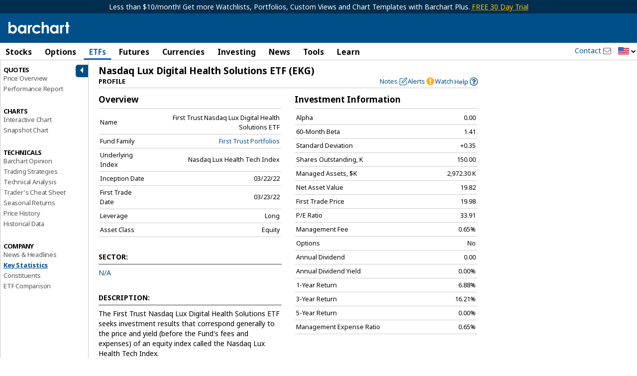

--- FILE ---
content_type: text/html; charset=UTF-8
request_url: https://www.barchart.com/etfs-funds/quotes/EKG/profile
body_size: 78680
content:
<!doctype html>
<html itemscope itemtype="http://schema.org/WebPage" lang="en">
<head>
    
        <script>
        window.raptivetarget = {
            section: 'etfs-funds'
        };
    </script>
    
            <!-- AdThrive Head Tag Manual -->
    <script data-no-optimize="1" data-cfasync="false">
    (function(w, d) {
        w.adthrive = w.adthrive || {};
        w.adthrive.cmd = w.
        adthrive.cmd || [];
        w.adthrive.plugin = 'adthrive-ads-manual';
        w.adthrive.host = 'ads.adthrive.com';var s = d.createElement('script');
        s.async = true;
        s.referrerpolicy='no-referrer-when-downgrade';
        s.src = 'https://' + w.adthrive.host + '/sites/682b3cd2047b095798a9607e/ads.min.js?referrer=' + w.encodeURIComponent(w.location.href) + '&cb=' + (Math.floor(Math.random() * 100) + 1);
        var n = d.getElementsByTagName('script')[0];
        n.parentNode.insertBefore(s, n);
    })(window, document);
    </script>
    <!-- End of AdThrive Head Tag -->
        
        <script>!function(n){if(!window.cnxel){window.cnxel={},window.cnxel.cmd=[];var t=n.createElement('iframe');t.src='javascript:false'; t.style.display='none',t.onload=function(){var n=t.contentWindow.document,c=n.createElement('script');c.src='//cd.thecontentserver.com/player.js?cid=34f35af1-0d8b-4417-9a81-5e35064a7dc5',c.setAttribute('async','1'),c.setAttribute('type','text/javascript'),n.body.appendChild(c)},n.head.appendChild(t)}}(document);</script>
    
    <meta charset="UTF-8" />
        <meta name="viewport" content="width=device-width, initial-scale=1.0, maximum-scale=1.0, user-scalable=no">
        <base href="/" />
    <title>EKG Profile for Nasdaq Lux Digital Health Solutions ETF - Barchart.com</title>
	<link rel="dns-prefetch" href="//cdnjs.cloudflare.com" />
	<link rel="dns-prefetch" href="//cdn.headwayapp.co" />
    <meta name="description" content="Company profile for Nasdaq Lux Digital Health Solutions ETF (EKG) including business summary, key statistics, ratios, sector." />
    <meta name="keywords" content="EKG profile, company profile, profile, business summary, sector, EPS, ROI, CEO, market value, market capitalization, exchange, company management, key statistics, officers" />
    <link rel="shortcut icon" href="https://assets.barchart.com/favicon.ico" rel="icon" type="image/ico" />
    <link rel="canonical" href="https://www.barchart.com/etfs-funds/quotes/EKG/profile" id="canonical-tag" />

    
        <script>
    window.dataLayer = window.dataLayer || [];
    window.dataLayer.push({
        'dimension1' : '0',
    });

    
            window.dataLayer.push({
            event: 'newPageLoaded',
            page_title: document.title
        });
    </script>

<!-- Google Tag Manager -->
<script>
(function(w,d,s,l,i){w[l]=w[l]||[];w[l].push({'gtm.start':
new Date().getTime(),event:'gtm.js'});var f=d.getElementsByTagName(s)[0],
j=d.createElement(s),dl=l!='dataLayer'?'&l='+l:'';j.async=true;j.src=
'https://www.googletagmanager.com/gtm.js?id='+i+dl;f.parentNode.insertBefore(j,f);
})(window,document,'script','dataLayer','GTM-TKSHCJ8');
</script>
<!-- End Google Tag Manager -->



<!-- Test code for FirstPromoter -->
<script>
(function(w){w.fpr=w.fpr||function(){w.fpr.q = w.fpr.q||[];w.fpr.q[arguments[0]=='set'?'unshift':'push'](arguments);};})(window);
fpr("init", {cid:"yi5lnjnf"});
fpr("click");
</script>
<script src="https://cdn.firstpromoter.com/fpr.js" async></script>



    <meta property="og:url" content="https://www.barchart.com/etfs-funds/quotes/EKG/profile" />
    <meta property="og:locale" content="en-US" />
    <meta property="og:title" content="EKG Profile for Nasdaq Lux Digital Health Solutions ETF - Barchart.com" />
    <meta property="og:description" content="Company profile for Nasdaq Lux Digital Health Solutions ETF (EKG) including business summary, key statistics, ratios, sector." />
    <meta property="og:image" content="https://assets.barchart.com/img/barchart-og.png" />
    <meta property="og:site_name" content="Barchart.com" />
    <meta property="og:type" content="website" />
    <meta property="og:type" content="website" />
    <meta property="fb:app_id" content="167945536583134" />
    <meta property="fb:admins" content="Barchart" />
    <meta property="fb:pages" content="155541931128225" />
    <meta name="twitter:card" content="summary" />
    <meta name="twitter:site" content="@barchart" />
    <meta name="twitter:title" content="EKG Profile for Nasdaq Lux Digital Health Solutions ETF - Barchart.com" />
    <meta name="twitter:domain" content="barchart.com" />
    <meta name="twitter:description" content="Company profile for Nasdaq Lux Digital Health Solutions ETF (EKG) including business summary, key statistics, ratios, sector." />
    <meta name="twitter:creator" content="@barchart" />
    <meta name="application-name" content="Barchart" />
    <meta name="msapplication-TileColor" content="#3985cb" />
    <link rel="author" href="https://plus.google.com/+barchart" />
    <link rel="publisher" href="https://plus.google.com/+barchart" />
    <meta itemprop="name" content="EKG Profile for Nasdaq Lux Digital Health Solutions ETF - Barchart.com" />
    <meta itemprop="description" content="Company profile for Nasdaq Lux Digital Health Solutions ETF (EKG) including business summary, key statistics, ratios, sector." />
    <meta name="google-site-verification" content="" />
    <meta name="robots" content="all" />
    <link rel="apple-touch-icon" href="https://assets.barchart.com/favicon.ico" rel="icon" type="image/ico" />
    <link rel="android-touch-icon" sizes="152x152" href="https://assets.barchart.com/favicon.ico" rel="icon" type="image/ico" />
    <template id="grid-styles"> <link rel="stylesheet" type="text/css" href="https://assets.barchart.com/fonts/barfont.1575916157.css?1q9nix" /> <link rel="stylesheet" id="sheet" href="https://assets.barchart.com/build/datatable-3FCODMG2.css"> </template>    <link rel="stylesheet" type="text/css" href="https://assets.barchart.com/fonts/barfont.1575916157.css?1q9nix" />
    <link rel="stylesheet" type="text/css" href="https://assets.barchart.com/build/global-styles-DBSCUJJN.css" />

    <meta name="csrf-token" content="2fIp3u7rHiMZyZaoIShEm4bUcOocPWDICar6aHQ5">
    <meta property="fb:pages" content="155541931128225" />
    

    <!--web fonts-->
    <link rel="preconnect" href="https://fonts.googleapis.com">
    <link rel="preconnect" href="https://fonts.gstatic.com" crossorigin>
    <link href="https://fonts.googleapis.com/css2?family=Noto+Sans:ital,wght@0,400;0,700;1,400;1,700&family=Lato:ital,wght@0,100;0,300;0,400;0,700;0,900;1,100;1,300;1,400;1,700;1,900&family=Mulish:ital,wght@0,200..1000;1,200..1000&display=swap" rel="stylesheet">

    
    <script type="text/javascript">
    // Remove #_=_ after facebook login
    if (window.location.hash == '#_=_') {
        // Check if the browser supports history.replaceState.
        if (history.replaceState) {
            // Keep the exact URL up to the hash.
            var cleanHref = window.location.href.split('#')[0];
            // Replace the URL in the address bar without messing with the back button.
            history.replaceState(null, null, cleanHref);
        } else {
            // Well, you're on an old browser, we can get rid of the _=_ but not the #.
            window.location.hash = '';
        }
    }
</script>

    </head>


<body class="add-ads-premier">

<bc-connatix-player target="bc-ctx-player-default"></bc-connatix-player>


 <div class="bc-logo-print print-only"> <img src="https://assets.barchart.com/img/pdf_logo.svg" alt="Barchart.com"/> </div> <main id="bc-main-content-wrapper" class="off-canvas-wrap" data-offcanvas> <div class="inner-wrap"> <div class="h-header no-print"> <div class="bc-outdated-browser-warning clearfix row" data-ng-if="oldBrowser" data-ng-cloak > <a class="bc-outdated-browser-warning__button" data-ng-click="disableOldBrowserReminder()"> <i class="bc-glyph-times"></i> </a> <span><i class="bc-glyph-exclamation-circle"></i> </span> Your browser of choice has not been tested for use with Barchart.com. If you have issues, please download one of the browsers listed <a target="_blank" href="http://outdatedbrowser.com/en" rel="noopener noreferrer" >here</a>. </div> <!--[if lt IE 9]> <div class="bc-outdated-browser-warning clearfix row"> <span><i class="bc-glyph-exclamation-circle"></i></span> Your browser of choice has not been tested for use with Barchart.com. If you have issues, please download one of the browsers listed <a target="_blank" href="http://outdatedbrowser.com/en">here</a>. </div> <![endif]-->   <div class="bc-header-premier-ads show-for-medium-up">
            Less than $10/month! Get more Watchlists, Portfolios, Custom Views and Chart Templates with Barchart Plus.
                        <a target="_blank"  data-ng-href="/get-barchart-premier?ref=ribbon">FREE 30 Day Trial</a>
                    </div>
    
<div class="bc-header clearfix no-print  simple " data-ng-controller="SearchPanel.Search as SearchCtrl" bc-track-nav-link-click
   data-ng-init="init('EKG', '7', 'etfs-funds', 'quotes.sectors.profile', '1')"
 >
    <div class="row collapse no-print">
        <div class="column small-12">

            <div class="bc-logo-head">
                <div class="bc-logo hide-for-small-only ">
                    <a target="_self" href="/">
                                                    <img src="https://assets.barchart.com/img/bc-logo.svg" alt="Barchart.com" height="24" width="125" />
                                            </a>
                </div>

                <div class="bc-logo  show-for-small-only">
                    <a target="_self" href="/">
                                                    <img src="https://assets.barchart.com/img/bc-logo.svg" alt="Barchart.com" height="22" width="114" />
                                            </a>
                </div>
            </div>
                        <div class="hamburger-btn-wrapper show-for-small-only">
                                    <a class="login-link"
                                              data-ng-href="/login" href="/login"
                       >Log In</a>
                    
                                <a class="menu-icon right-off-canvas-toggle show-for-small-only no-print" data-trigger-event-on-click>Menu</a>
            </div>

            <bc-user-auth-button data-dropdown-id="mobile"></bc-user-auth-button>
            
            <div class="header-mobile-menu show-for-small-only column small-12 no-print">
                <a target="_self" href="/stocks" class="header-link">Stocks</a> |
                <a target="_self" href="/futures" class="header-link">Futures</a> |
                <a target="_self" href="/my/watchlist" class="header-link">Watchlist</a> |
                <a target="_self" href="/news/exclusives" class="header-link">News</a> |
                <span class="toggle-dropdown-btn"
                      data-ng-class="{ open : showDropDownMenu}"
                      data-ng-click="toggleDropDownMenu()">
                    More
                </span>
                <div class="mobile-search show-for-small-only no-print">
                    <bc-theme-toggle></bc-theme-toggle>
                    <a class="bc-glyph bc-glyph-times hide-for-small-only close-search-panel-btn"></a>
                    <a data-mobile-search-panel class="bc-glyph bc-glyph-search">&nbsp;</a>
                </div>
            </div>

            <div class="search-panel clearfix hide-for-small-only" data-ng-cloak>
                <div class="symbol-search js-quick-search">
                    <bc-symbol-search
                            with-barchart-economic-overview
                            with-currencies
                            with-equity-options
                            with-funds
                            with-future-options
                            with-futures
                            with-indexes
                            with-stocks
                            with-clear-button
                            with-search-icon
                            with-news-panel
                            equity-options-strikes="1000"
                            future-options-strikes="1000"
                            index-options-strikes="1000"
                                                        exclude-cash-contracts
                            shift-cash-contracts-bottom
                            mode="object"
                            application="5"
                            limit="30"
                            wait="1000"
                            region="US"
                            placeholder="Search for a Symbol..."
                    >
                        <div class="search-result-footer hidden" slot="search-result-footer">
                            <a id="advanced-search" target="_self">Advanced search <i class="bc-glyph-chevron-right"></i></a>
                        </div>
                    </bc-symbol-search>

                    <template class="styles-for-input">
                        <style>
                            :host {
                                --search-input-border: 0;
                                --search-input-border-radius: 2px;
                                --search-input-font-size: .9rem;
                                --search-input-font-family: inherit;
                                --search-input-height: 29px;
                                --search-input-width: 178px;
                                --search-input-icon-clear-size: 16px;
                                --search-input-icon-search-size: 16px;
                                --search-input-placeholder-color: black;
                                --search-input-placeholder-font-family: inherit;
                                --search-input-placeholder-font-size: .9 rem;
                                --search-input-placeholder-font-style: initial;
                            }

                            @media  only screen and (max-width: 767px) {
                                :host {
                                    --search-input-width: 100%;
                                }
                            }

                        </style>
                    </template>
                    <template class="styles-for-result">
                        <style>
                            :host {
                                /* top: 29px; */
                                --search-result-base-padding: 15px;
                                --search-result-box-min-width: 480px;
                                --search-result-box-max-width: 650px;
                                --search-result-box-row-height: 22px;
                                --search-result-box-width: 650px;
                                --search-result-box-z-index: 7;
                                --search-result-box-position-top: calc(100% - 1px);
                            }

                            @media  screen and (min-width: 768px) and (max-width: 867px) {
                                :host {
                                    --search-result-base-padding: 10px;
                                    --search-result-box-min-width: 330px;
                                    --search-result-box-max-width: 340px;
                                    --search-result-box-width: 340px;
                                }
                            }

                            @media  screen and (min-width: 868px) and (max-width: 1219px) {
                                :host {
                                    --search-result-base-padding: 10px;
                                    --search-result-box-min-width: 390px;
                                    --search-result-box-max-width: 400px;
                                    --search-result-box-width: 400px;
                                }
                            }

                            @media  screen and (max-width: 767px) {
                                :host {
                                    --search-result-box-min-width: auto;
                                    --search-result-box-width: 100%;
                                    --search-result-box-z-index: 23;
                                }
                            }

                            .match-portion {
                                font-weight: 600;
                            }
                        </style>
                    </template>
                    <template class="styles-for-tooltip">
                        <style>
                            :host {
                                color: var(--bcn-black-text-color);

                                --search-tooltip-z-index: 8;
                                --search-tooltip-max-width: 200px;
                            }
                        </style>
                    </template>
                    <template class="styles-for-news">
                        <style>
                            :host {
                                --news-box-z-index: 7;
                                --search-result-box-width: 650px;
                                --news-box-width: 400px;
                                --search-result-box-row-height: 22px;
                                --news-box-position-top: calc(100% - 1px);
                            }

                            @media  screen and (min-width: 768px) and (max-width: 867px) {
                                :host {
                                    --search-result-box-width: 340px;
                                    --news-box-min-width: 260px;
                                    --news-box-width: 260px;
                                }
                            }

                            @media  screen and (min-width: 868px) and (max-width: 1219px) {
                                :host {
                                    --search-result-box-width: 400px;
                                    --news-box-min-width: 300px;
                                    --news-box-width: 300px;
                                }
                            }
                        </style>
                    </template>
                    <script type="text/javascript">
                        const searchPanel = document.querySelector('.search-panel');

                        const searchComponent = searchPanel.querySelector('bc-symbol-search');
                        const resultStyles = searchPanel.querySelector('template.styles-for-input');
                        const inputStyles = searchPanel.querySelector('template.styles-for-result');
                        const tooltipStyles = searchPanel.querySelector('template.styles-for-tooltip');
                        const newsStyles = searchPanel.querySelector('template.styles-for-news');

                        searchComponent.appendChild(inputStyles);
                        searchComponent.appendChild(tooltipStyles);
                        searchComponent.appendChild(resultStyles);
                        searchComponent.appendChild(newsStyles);
                    </script>
                </div>

                <div class="small-text">or</div>

                <div class="commodity-select">
                    <select aria-label="select commodity" name="commodity" data-barchart-nav-dropdown>
                        <option value="">Select a Commodity</option>
                                                    <optgroup label="--Grains and Oilseeds--">
                                                                    <option value="/futures/quotes/ZW*0/futures-prices">Wheat</option>
                                                                    <option value="/futures/quotes/ZC*0/futures-prices">Corn</option>
                                                                    <option value="/futures/quotes/ZS*0/futures-prices">Soybeans</option>
                                                                    <option value="/futures/quotes/ZM*0/futures-prices">Soybean Meal</option>
                                                                    <option value="/futures/quotes/ZL*0/futures-prices">Soybean Oil</option>
                                                                    <option value="/futures/quotes/ZO*0/futures-prices">Oats</option>
                                                                    <option value="/futures/quotes/ZR*0/futures-prices">Rough Rice</option>
                                                                    <option value="/futures/quotes/KE*0/futures-prices">Hard Red Winter Wheat</option>
                                                                    <option value="/futures/quotes/MW*0/futures-prices">Spring Wheat</option>
                                                                    <option value="/futures/quotes/RS*0/futures-prices">Canola</option>
                                                            </optgroup>
                                                    <optgroup label="--Energies--">
                                                                    <option value="/futures/quotes/CL*0/futures-prices">Crude Oil WTI</option>
                                                                    <option value="/futures/quotes/HO*0/futures-prices">ULSD NY Harbor</option>
                                                                    <option value="/futures/quotes/RB*0/futures-prices">Gasoline RBOB</option>
                                                                    <option value="/futures/quotes/NG*0/futures-prices">Natural Gas</option>
                                                                    <option value="/futures/quotes/QA*0/futures-prices">Crude Oil Brent</option>
                                                                    <option value="/futures/quotes/FL*0/futures-prices">Ethanol</option>
                                                            </optgroup>
                                                    <optgroup label="--Metals--">
                                                                    <option value="/futures/quotes/GC*0/futures-prices">Gold</option>
                                                                    <option value="/futures/quotes/SI*0/futures-prices">Silver</option>
                                                                    <option value="/futures/quotes/HG*0/futures-prices">High Grade Copper</option>
                                                                    <option value="/futures/quotes/PL*0/futures-prices">Platinum</option>
                                                                    <option value="/futures/quotes/PA*0/futures-prices">Palladium</option>
                                                                    <option value="/futures/quotes/AL*0/futures-prices">Aluminum</option>
                                                            </optgroup>
                                                    <optgroup label="--Livestock and Dairy--">
                                                                    <option value="/futures/quotes/LE*0/futures-prices">Live Cattle</option>
                                                                    <option value="/futures/quotes/GF*0/futures-prices">Feeder Cattle</option>
                                                                    <option value="/futures/quotes/HE*0/futures-prices">Lean Hogs</option>
                                                                    <option value="/futures/quotes/KM*0/futures-prices">Pork Cutout</option>
                                                                    <option value="/futures/quotes/DL*0/futures-prices">Class III Milk</option>
                                                                    <option value="/futures/quotes/DF*0/futures-prices">Nonfat Dry Milk</option>
                                                                    <option value="/futures/quotes/DG*0/futures-prices">Dry Whey</option>
                                                                    <option value="/futures/quotes/BD*0/futures-prices">Butter Cash-Settled</option>
                                                                    <option value="/futures/quotes/BJ*0/futures-prices">Cheese Cash-Settled</option>
                                                            </optgroup>
                                                    <optgroup label="--Softs--">
                                                                    <option value="/futures/quotes/CT*0/futures-prices">Cotton #2</option>
                                                                    <option value="/futures/quotes/OJ*0/futures-prices">Orange Juice</option>
                                                                    <option value="/futures/quotes/KC*0/futures-prices">Coffee</option>
                                                                    <option value="/futures/quotes/SB*0/futures-prices">Sugar #11</option>
                                                                    <option value="/futures/quotes/CC*0/futures-prices">Cocoa</option>
                                                                    <option value="/futures/quotes/LB*0/futures-prices">Lumber</option>
                                                            </optgroup>
                                                    <optgroup label="--Indices--">
                                                                    <option value="/futures/quotes/ES*0/futures-prices">S&amp;P 500 E-Mini</option>
                                                                    <option value="/futures/quotes/NQ*0/futures-prices">Nasdaq 100 E-Mini</option>
                                                                    <option value="/futures/quotes/YM*0/futures-prices">Dow Futures E-Mini</option>
                                                                    <option value="/futures/quotes/QR*0/futures-prices">Russell 2000 E-Mini</option>
                                                                    <option value="/futures/quotes/EW*0/futures-prices">S&amp;P Midcap E-Mini</option>
                                                                    <option value="/futures/quotes/ET*0/futures-prices">S&amp;P 500 Micro</option>
                                                                    <option value="/futures/quotes/NM*0/futures-prices">S&amp;P Nasdaq Micro</option>
                                                                    <option value="/futures/quotes/VI*0/futures-prices">S&amp;P 500 VIX</option>
                                                            </optgroup>
                                                    <optgroup label="--Currencies--">
                                                                    <option value="/futures/quotes/DX*0/futures-prices">U.S. Dollar Index</option>
                                                                    <option value="/futures/quotes/BA*0/futures-prices">Bitcoin Micro</option>
                                                                    <option value="/futures/quotes/TA*0/futures-prices">Ether Micro</option>
                                                                    <option value="/futures/quotes/B6*0/futures-prices">British Pound</option>
                                                                    <option value="/futures/quotes/D6*0/futures-prices">Canadian Dollar</option>
                                                                    <option value="/futures/quotes/J6*0/futures-prices">Japanese Yen</option>
                                                                    <option value="/futures/quotes/S6*0/futures-prices">Swiss Franc</option>
                                                                    <option value="/futures/quotes/E6*0/futures-prices">Euro FX</option>
                                                                    <option value="/futures/quotes/A6*0/futures-prices">Australian Dollar</option>
                                                                    <option value="/futures/quotes/M6*0/futures-prices">Mexican Peso</option>
                                                                    <option value="/futures/quotes/N6*0/futures-prices">New Zealand Dollar</option>
                                                                    <option value="/futures/quotes/T6*0/futures-prices">South African Rand</option>
                                                                    <option value="/futures/quotes/L6*0/futures-prices">Brazilian Real</option>
                                                            </optgroup>
                                                    <optgroup label="--Financials--">
                                                                    <option value="/futures/quotes/ZB*0/futures-prices">T-Bond</option>
                                                                    <option value="/futures/quotes/UD*0/futures-prices">Ultra T-Bond</option>
                                                                    <option value="/futures/quotes/ZN*0/futures-prices">10 Year T-Note</option>
                                                                    <option value="/futures/quotes/ZF*0/futures-prices">5 Year T-Note</option>
                                                                    <option value="/futures/quotes/ZT*0/futures-prices">2 Year T-Note</option>
                                                                    <option value="/futures/quotes/TN*0/futures-prices">Ultra T-Note</option>
                                                                    <option value="/futures/quotes/ZQ*0/futures-prices">30 Day Fed Funds</option>
                                                                    <option value="/futures/quotes/SQ*0/futures-prices">3-Month SOFR</option>
                                                            </optgroup>
                                                    <optgroup label="--European Energies--">
                                                                    <option value="/futures/quotes/CB*0/futures-prices">Crude Oil Brent</option>
                                                                    <option value="/futures/quotes/WI*0/futures-prices">Crude Oil WTI</option>
                                                                    <option value="/futures/quotes/LF*0/futures-prices">Gas Oil</option>
                                                                    <option value="/futures/quotes/NF*0/futures-prices">UK Natural Gas</option>
                                                                    <option value="/futures/quotes/TG*0/futures-prices">Dutch TTF Gas</option>
                                                                    <option value="/futures/quotes/LG*0/futures-prices">RBOB Blendstock</option>
                                                                    <option value="/futures/quotes/LO*0/futures-prices">Heating Oil</option>
                                                            </optgroup>
                                                    <optgroup label="--European Financials--">
                                                                    <option value="/futures/quotes/GG*0/futures-prices">Euro Bund</option>
                                                                    <option value="/futures/quotes/HR*0/futures-prices">Euro Bobl</option>
                                                                    <option value="/futures/quotes/HF*0/futures-prices">Euro Schatz</option>
                                                                    <option value="/futures/quotes/GX*0/futures-prices">Euro Buxl</option>
                                                                    <option value="/futures/quotes/FN*0/futures-prices">Euro OAT Long-Term</option>
                                                                    <option value="/futures/quotes/II*0/futures-prices">Euro BTP Long-Term</option>
                                                                    <option value="/futures/quotes/CF*0/futures-prices">Eurex Conf Long-Term</option>
                                                                    <option value="/futures/quotes/IZ*0/futures-prices">Euro Bono Long-Term</option>
                                                                    <option value="/futures/quotes/G*0/futures-prices">10-Year Long Gilt</option>
                                                                    <option value="/futures/quotes/IM*0/futures-prices">3-Month EuriBor</option>
                                                                    <option value="/futures/quotes/RA*0/futures-prices">3-Month ESTR</option>
                                                                    <option value="/futures/quotes/J8*0/futures-prices">3-Month SONIA</option>
                                                                    <option value="/futures/quotes/J2*0/futures-prices">3-Month SARON</option>
                                                            </optgroup>
                                                    <optgroup label="--European Grains--">
                                                                    <option value="/futures/quotes/XR*0/futures-prices">Rapeseed</option>
                                                                    <option value="/futures/quotes/LW*0/futures-prices">Feed Wheat</option>
                                                                    <option value="/futures/quotes/ML*0/futures-prices">Milling Wheat</option>
                                                                    <option value="/futures/quotes/XB*0/futures-prices">Corn</option>
                                                            </optgroup>
                                                    <optgroup label="--European Indices--">
                                                                    <option value="/futures/quotes/FX*0/futures-prices">Euro Stoxx 50 Index</option>
                                                                    <option value="/futures/quotes/X*0/futures-prices">FTSE 100 Index</option>
                                                                    <option value="/futures/quotes/DY*0/futures-prices">DAX Index</option>
                                                                    <option value="/futures/quotes/SZ*0/futures-prices">Swiss Market Index</option>
                                                                    <option value="/futures/quotes/MX*0/futures-prices">CAC 40 Index</option>
                                                                    <option value="/futures/quotes/AE*0/futures-prices">AEX Index</option>
                                                                    <option value="/futures/quotes/BE*0/futures-prices">BEL 20</option>
                                                                    <option value="/futures/quotes/PQ*0/futures-prices">PSI 20</option>
                                                                    <option value="/futures/quotes/EZ*0/futures-prices">IBEX 35-Mini</option>
                                                                    <option value="/futures/quotes/OX*0/futures-prices">OMX Swedish Index</option>
                                                                    <option value="/futures/quotes/DV*0/futures-prices">VSTOXX Mini</option>
                                                            </optgroup>
                                                    <optgroup label="--European Metals--">
                                                                    <option value="/futures/quotes/C-*0/futures-prices">Steel Scrap</option>
                                                                    <option value="/futures/quotes/R-*0/futures-prices">Steel Rebar</option>
                                                            </optgroup>
                                                    <optgroup label="--European Softs--">
                                                                    <option value="/futures/quotes/CA*0/futures-prices">Cocoa #7</option>
                                                                    <option value="/futures/quotes/RM*0/futures-prices">Coffee Robusta 10-T</option>
                                                                    <option value="/futures/quotes/SW*0/futures-prices">Sugar White #5</option>
                                                            </optgroup>
                                            </select>
                </div>
                <div class="extra-links show-for-large-up">
                    <a  data-bc-modal-login="watchlist" >Watchlist</a>
                    <span> | </span>
                    <a  data-bc-modal-login="portfolio" >Portfolio</a>
                    <span> | </span>
                    <a  data-bc-modal-login="dashboard" >Dashboard</a>
                </div>
            </div>

            <div class="mobile-nav-drop-down clearfix hidden">
                <a class="bc-glyph bc-glyph-times close-nav-btn"
                   data-ng-click="toggleDropDownMenu()"></a>
                                    <div class="drop-down-section">
                        <h5 class="section-header">MAIN MENU</h5>
                        <div class="column small-4">
                            <a target="_self" href="/" class="drop-down-link">Home</a>
                            <a target="_self" href="/stocks" class="drop-down-link">Stocks</a>
                            <a target="_self" href="/options" class="drop-down-link">Options</a>                            <a target="_self" href="/education/site-features" class="drop-down-link">Learn</a>

                        </div>
                        <div class="column small-4">
                            <a target="_self" href="/etfs-funds" class="drop-down-link">ETFs</a>                            <a target="_self" href="/futures" class="drop-down-link">Futures</a>
                            <a target="_self" href="/forex" class="drop-down-link">Currencies</a>
                            <a target="_self" href="/my/watchlist" class="drop-down-link">Watchlist</a>
                        </div>
                        <div class="column small-4">
                            <a target="_self" href="/investing-ideas/todays-ideas" class="drop-down-link">Investing</a>
                            <a target="_self" href="/news" class="drop-down-link">News</a>
                            <a target="_self" href="/my/custom-views" class="drop-down-link">Tools</a>
                            <a target="_self" href="/my/portfolio" class="drop-down-link">Portfolio</a>
                        </div>
                    </div>
                                
                
                <div class="drop-down-section popular-links">
                    <h5 class="section-header">POPULAR</h5>
                    <div class="column small-8">
                                                                                    <a target="_self" data-ng-href="/stocks/performance/percent-change" href="/stocks/performance/percent-change" class="drop-down-link " >Stocks Percent Change</a>
                                                                                                                <a target="_self" data-ng-href="/stocks/top-100-stocks" href="/stocks/top-100-stocks" class="drop-down-link " >Top 100 Stocks</a>
                                                                                                                <a target="_self" data-ng-href="/stocks/highs-lows" href="/stocks/highs-lows" class="drop-down-link " >Stocks Highs/Lows</a>
                                                                                                                <a target="_self" data-ng-href="/stocks/most-active/daily-volume-leaders" href="/stocks/most-active/daily-volume-leaders" class="drop-down-link " >Stocks Volume Leaders</a>
                                                                                                                <a target="_self" data-ng-href="/options/unusual-activity" href="/options/unusual-activity" class="drop-down-link " >Unusual Options Activity</a>
                                                                                                                <a target="_self" data-ng-href="/options/volume-leaders" href="/options/volume-leaders" class="drop-down-link " >Options Volume Leaders</a>
                                                                        </div>
                    <div class="column small-4">
                                                                                    <a target="_self"
                                                                           data-ng-href="/futures/major-commodities"
                                                                      class="drop-down-link">Commodities</a>
                                                                                                                <a target="_self"
                                                                           data-ng-href="/futures/grains"
                                                                      class="drop-down-link">Grains</a>
                                                                                                                <a target="_self"
                                                                           data-ng-href="/futures/energies"
                                                                      class="drop-down-link">Energies</a>
                                                                                                                <a target="_self"
                                                                           data-ng-href="/my/alerts"
                                                                      class="drop-down-link">Alerts</a>
                                                                                                                <a target="_self"
                                                                           data-ng-href="/stocks/pre-market-trading"
                                                                      class="drop-down-link">Pre-Market</a>
                                                                                                                <a target="_self"
                                                                           data-ng-href="/stocks/post-market-trading"
                                                                      class="drop-down-link">Post-Market</a>
                                                                        </div>
                </div>
            </div>

        </div>
    </div>
</div>
 <div class="container-fluid hide-for-small no-print  "> <div class="row collapse"> <div class="column small-12 medium-10 large-9"> <div id="nav_container" class="main-menu" ng-controller="desktopMenuController" bc-track-nav-link-click> <ul class="menu_horizontal">  <li  data-hover-menu  class="stocks"> <div class="maintab">  <a class="show-for-tablet-down js-main-link" > Stocks </a>  <a class="show-for-large-up js-main-link" href="/stocks"  tabindex="0"> Stocks </a>  </div> <div class="mega_menu_internal sector-stocks"> <div class="mega_menu_internal-inner">  <div class="menu-row-block"> <div class="menu-row-block-inner">   <div class="menu-list-wrapper"> <span class="heading">Market Pulse</span> <ul class="menu-list">       <li class="menu-row ">   <a    target="_self" data-ng-href="/stocks" href="/stocks"  >Stock Market Overview</a>  </li>        <li class="menu-row ">   <a    target="_self" data-ng-href="/stocks/momentum" href="/stocks/momentum"  >Market Momentum</a>  </li>        <li class="menu-row ">   <a    target="_self" data-ng-href="/stocks/market-performance" href="/stocks/market-performance"  >Market Performance</a>  </li>        <li class="menu-row ">   <a    target="_self" data-ng-href="/stocks/top-100-stocks" href="/stocks/top-100-stocks"  >Top 100 Stocks</a>  </li>        <li class="menu-row ">   <a    target="_self" data-ng-href="/stocks/price-surprises" href="/stocks/price-surprises"  >Today&#039;s Price Surprises</a>  </li>        <li class="menu-row ">   <a    target="_self" data-ng-href="/stocks/highs-lows" href="/stocks/highs-lows"  >New Highs &amp; Lows</a>  </li>        <li class="menu-row ">   <a    target="_self" data-ng-href="/economy" href="/economy"  >Economic Overview</a>  </li>        <li class="menu-row ">   <a    target="_self" data-ng-href="/stocks/earnings-within-7-days" href="/stocks/earnings-within-7-days"  >Earnings Within 7 Days</a>  </li>        <li class="menu-row ">   <a    target="_self" data-ng-href="/stocks/earnings-dividends" href="/stocks/earnings-dividends"  >Earnings &amp; Dividends</a>  </li>        <li class="menu-row ">   <a    target="_self" data-ng-href="/stocks/stocks-screener" href="/stocks/stocks-screener"  >Stock Screener</a>  </li>   </ul>  </div>     <div class="menu-list-wrapper"> <span class="heading">Barchart Trade Picks</span> <ul class="menu-list">       <li class="menu-row ">   <a    target="_self" data-ng-href="/stocks/top-stock-pick" href="/stocks/top-stock-pick"  >Today&#039;s Top Stock Pick</a>  </li>        <li class="menu-row ">   <a    target="_self" data-ng-href="/stocks/all-stock-picks" href="/stocks/all-stock-picks"  >All Top Stock Picks</a>  </li>   </ul>  </div>   <div class="menu-list-wrapper"> <span class="heading">Performance Leaders</span> <ul class="menu-list">       <li class="menu-row ">   <a    target="_self" data-ng-href="/stocks/performance/percent-change/advances" href="/stocks/performance/percent-change/advances"  >Percent Change</a>  </li>        <li class="menu-row ">   <a    target="_self" data-ng-href="/stocks/performance/price-change/advances" href="/stocks/performance/price-change/advances"  >Price Change</a>  </li>        <li class="menu-row ">   <a    target="_self" data-ng-href="/stocks/performance/range-change/advances" href="/stocks/performance/range-change/advances"  >Range Change</a>  </li>        <li class="menu-row ">   <a    target="_self" data-ng-href="/stocks/performance/gap/gap-up" href="/stocks/performance/gap/gap-up"  >Gap Up &amp; Gap Down</a>  </li>        <li class="menu-row ">   <a    target="_self" data-ng-href="/stocks/performance/five-day-gainers/advances" href="/stocks/performance/five-day-gainers/advances"  >3, 4, 5 Day Gainers</a>  </li>   </ul>  </div>  </div> </div>  <div class="menu-row-block"> <div class="menu-row-block-inner">   <div class="menu-list-wrapper"> <span class="heading">Before &amp; After Markets</span> <ul class="menu-list">       <li class="menu-row ">   <a    target="_self" data-ng-href="/stocks/pre-market-trading" href="/stocks/pre-market-trading"  >Pre-Market Trading</a>  </li>        <li class="menu-row ">   <a    target="_self" data-ng-href="/stocks/post-market-trading" href="/stocks/post-market-trading"  >Post-Market Trading</a>  </li>   </ul>  </div>   <div class="menu-list-wrapper"> <span class="heading">Most Active</span> <ul class="menu-list">       <li class="menu-row ">   <a    target="_self" data-ng-href="/stocks/most-active/daily-volume-leaders" href="/stocks/most-active/daily-volume-leaders"  >Volume Leaders</a>  </li>        <li class="menu-row ">   <a    target="_self" data-ng-href="/stocks/most-active/price-volume-leaders" href="/stocks/most-active/price-volume-leaders"  >Price Volume Leaders</a>  </li>        <li class="menu-row ">   <a    target="_self" data-ng-href="/stocks/most-active/volume-advances" href="/stocks/most-active/volume-advances"  >Volume Advances</a>  </li>        <li class="menu-row ">   <a    target="_self" data-ng-href="/stocks/most-active/trading-liquidity" href="/stocks/most-active/trading-liquidity"  >Trading Liquidity</a>  </li>   </ul>  </div>   <div class="menu-list-wrapper"> <span class="heading">Indices</span> <ul class="menu-list">       <li class="menu-row ">   <a    target="_self" data-ng-href="/stocks/indices" href="/stocks/indices"  >Market Indices</a>  </li>        <li class="menu-row ">   <a    target="_self" data-ng-href="/stocks/indices/sp/sp500" href="/stocks/indices/sp/sp500"  >S&amp;P Indices</a>  </li>        <li class="menu-row ">   <a    target="_self" data-ng-href="/stocks/indices/sp-sector/consumer-discretionary" href="/stocks/indices/sp-sector/consumer-discretionary"  >S&amp;P Sectors</a>  </li>        <li class="menu-row ">   <a    target="_self" data-ng-href="/stocks/indices/dowjones/industrials" href="/stocks/indices/dowjones/industrials"  >Dow Jones Indices</a>  </li>        <li class="menu-row ">   <a    target="_self" data-ng-href="/stocks/indices/nasdaq/nasdaq100" href="/stocks/indices/nasdaq/nasdaq100"  >Nasdaq Indices</a>  </li>        <li class="menu-row ">   <a    target="_self" data-ng-href="/stocks/indices/russell/russell1000" href="/stocks/indices/russell/russell1000"  >Russell Indices</a>  </li>        <li class="menu-row ">   <a    target="_self" data-ng-href="/stocks/indices/volatility" href="/stocks/indices/volatility"  >Volatility Indices</a>  </li>        <li class="menu-row ">   <a    target="_self" data-ng-href="/stocks/indices/commodity" href="/stocks/indices/commodity"  >Commodities Indices</a>  </li>        <li class="menu-row ">   <a    target="_self" data-ng-href="/stocks/indices/us-sectors" href="/stocks/indices/us-sectors"  >US Sectors Indices</a>  </li>        <li class="menu-row ">   <a    target="_self" data-ng-href="/stocks/indices/world-indices" href="/stocks/indices/world-indices"  >World Indices</a>  </li>   </ul>  </div>  </div> </div>  <div class="menu-row-block"> <div class="menu-row-block-inner">   <div class="menu-list-wrapper"> <span class="heading">Trading Signals</span> <ul class="menu-list">       <li class="menu-row ">   <a    target="_self" data-ng-href="/stocks/signals/new-recommendations" href="/stocks/signals/new-recommendations"  >New Recommendations</a>  </li>        <li class="menu-row ">   <a    target="_self" data-ng-href="/stocks/signals/top-bottom" href="/stocks/signals/top-bottom"  >Top Stocks to Own</a>  </li>        <li class="menu-row ">   <a    target="_self" data-ng-href="/stocks/signals/direction-strength" href="/stocks/signals/direction-strength"  >Top Signal Strength</a>  </li>        <li class="menu-row ">   <a    target="_self" data-ng-href="/stocks/signals/direction" href="/stocks/signals/direction"  >Top Signal Direction</a>  </li>        <li class="menu-row ">   <a    target="_self" data-ng-href="/stocks/signals" href="/stocks/signals"  >Stock Signal Upgrades</a>  </li>   </ul>  </div>   <div class="menu-list-wrapper"> <span class="heading">Sectors</span> <ul class="menu-list">       <li class="menu-row ">   <a    target="_self" data-ng-href="/stocks/sectors/rankings" href="/stocks/sectors/rankings"  >Stock Market Sectors</a>  </li>        <li class="menu-row ">   <a    target="_self" data-ng-href="/stocks/sectors/sectors-heat-map" href="/stocks/sectors/sectors-heat-map"  >Major Markets Heat Map</a>  </li>        <li class="menu-row ">   <a    target="_self" data-ng-href="/stocks/sectors/industry-rankings" href="/stocks/sectors/industry-rankings"  >Industry Rankings</a>  </li>        <li class="menu-row ">   <a    target="_self" data-ng-href="/stocks/sectors/industry-heat-map" href="/stocks/sectors/industry-heat-map"  >Industry Heat Map</a>  </li>        <li class="menu-row ">   <a    target="_self" data-ng-href="/stocks/sectors/industry-performance" href="/stocks/sectors/industry-performance"  >Industry Performance</a>  </li>        <li class="menu-row ">   <a    target="_self" data-ng-href="/stocks/sectors/stocks-by-sector" href="/stocks/sectors/stocks-by-sector"  >Stocks by Grouping</a>  </li>   </ul>  </div>  </div> </div>  </div> </div> </li>  <li  data-hover-menu  class="options"> <div class="maintab">  <a class="show-for-tablet-down js-main-link" > Options </a>  <a class="show-for-large-up js-main-link" href="/options"  tabindex="0"> Options </a>  </div> <div class="mega_menu_internal sector-options"> <div class="mega_menu_internal-inner">  <div class="menu-row-block"> <div class="menu-row-block-inner">   <div class="menu-list-wrapper"> <span class="heading">Market Pulse</span> <ul class="menu-list">       <li class="menu-row ">   <a    target="_self" data-ng-href="/options" href="/options"  >Options Market Overview</a>  </li>        <li class="menu-row ">   <a    target="_self" data-ng-href="/options/unusual-activity" href="/options/unusual-activity"  >Unusual Options Activity</a>  </li>        <li class="menu-row ">   <a    target="_self" data-ng-href="/options/options-flow" href="/options/options-flow"  >Options Flow</a>  </li>        <li class="menu-row ">   <a    target="_self" data-ng-href="/options/upcoming-earnings" href="/options/upcoming-earnings"  >Upcoming Earnings</a>  </li>   </ul>  </div>   <div class="menu-list-wrapper"> <span class="heading">Volatility</span> <ul class="menu-list">       <li class="menu-row ">   <a    target="_self" data-ng-href="/options/iv-rank-percentile" href="/options/iv-rank-percentile"  >IV Rank and IV Percentile</a>  </li>        <li class="menu-row ">   <a    target="_self" data-ng-href="/options/implied-volatility-range" href="/options/implied-volatility-range"  >Implied vs Realized Vol</a>  </li>        <li class="menu-row ">   <a    target="_self" data-ng-href="/options/highest-implied-volatility" href="/options/highest-implied-volatility"  >Highest Implied Volatility</a>  </li>        <li class="menu-row ">   <a    target="_self" data-ng-href="/options/volatility-percent-change" href="/options/volatility-percent-change"  >%Change in Volatility</a>  </li>   </ul>  </div>   <div class="menu-list-wrapper"> <span class="heading">Volume &amp; Open Interest</span> <ul class="menu-list">       <li class="menu-row ">   <a    target="_self" data-ng-href="/options/most-active" href="/options/most-active"  >Most Active Options</a>  </li>        <li class="menu-row ">   <a    target="_self" data-ng-href="/options/volume-change" href="/options/volume-change"  >Unusual Options Volume</a>  </li>        <li class="menu-row ">   <a    target="_self" data-ng-href="/options/volume-leaders" href="/options/volume-leaders"  >Options Volume Leaders</a>  </li>        <li class="menu-row ">   <a    target="_self" data-ng-href="/options/highest-open-positions" href="/options/highest-open-positions"  >Highest Open Positions</a>  </li>        <li class="menu-row ">   <a    target="_self" data-ng-href="/options/open-interest-change" href="/options/open-interest-change"  >Change in Open Interest</a>  </li>        <li class="menu-row ">   <a    target="_self" data-ng-href="/options/options-percent-change" href="/options/options-percent-change"  >%Change in Open Interest</a>  </li>   </ul>  </div>   <div class="menu-list-wrapper"> <span class="heading">Data &amp; Tools</span> <ul class="menu-list">       <li class="menu-row ">   <a    target="_self" data-ng-href="/options/time-and-sales" href="/options/time-and-sales"  >Options Time &amp; Sales</a>  </li>        <li class="menu-row ">   <a    target="_self" data-ng-href="/options/price-history" href="/options/price-history"  >Options Price History</a>  </li>        <li class="menu-row ">   <a    target="_self" data-ng-href="/options/options-calculator" href="/options/options-calculator"  >Options Calculator</a>  </li>        <li class="menu-row ">   <a    target="_self" data-ng-href="/options/learning-center" href="/options/learning-center"  >Options Learning Center</a>  </li>   </ul>  </div>    </div> </div>  <div class="menu-row-block"> <div class="menu-row-block-inner">   <div class="menu-list-wrapper"> <span class="heading">Option Screeners</span> <ul class="menu-list">       <li class="menu-row ">   <a    target="_self" data-ng-href="/options/options-screener" href="/options/options-screener"  >Options Screener</a>  </li>        <li class="menu-row ">   <a    target="_self" data-ng-href="/options/long-call-options-screener" href="/options/long-call-options-screener"  >Long Call Screener</a>  </li>        <li class="menu-row ">   <a    target="_self" data-ng-href="/options/long-put-options-screener" href="/options/long-put-options-screener"  >Long Put Screener</a>  </li>   </ul>  </div>   <div class="menu-list-wrapper"> <span class="heading">Income Strategies</span> <ul class="menu-list">       <li class="menu-row ">   <a    target="_self" data-ng-href="/options/income-strategies/covered-calls" href="/options/income-strategies/covered-calls"  >Covered Call</a>  </li>        <li class="menu-row ">   <a    target="_self" data-ng-href="/options/income-strategies/naked-puts" href="/options/income-strategies/naked-puts"  >Naked Put</a>  </li>   </ul>  </div>   <div class="menu-list-wrapper"> <span class="heading">Vertical Spreads</span> <ul class="menu-list">       <li class="menu-row ">   <a    target="_self" data-ng-href="/options/vertical-spreads/bull-call-spread" href="/options/vertical-spreads/bull-call-spread"  >Bull Call Spread</a>  </li>        <li class="menu-row ">   <a    target="_self" data-ng-href="/options/vertical-spreads/bear-call-spread" href="/options/vertical-spreads/bear-call-spread"  >Bear Call Spread</a>  </li>        <li class="menu-row ">   <a    target="_self" data-ng-href="/options/vertical-spreads/bear-put-spread" href="/options/vertical-spreads/bear-put-spread"  >Bear Put Spread</a>  </li>        <li class="menu-row ">   <a    target="_self" data-ng-href="/options/vertical-spreads/bull-put-spread" href="/options/vertical-spreads/bull-put-spread"  >Bull Put Spread</a>  </li>   </ul>  </div>   <div class="menu-list-wrapper"> <span class="heading">Protection Strategies</span> <ul class="menu-list">       <li class="menu-row ">   <a    target="_self" data-ng-href="/options/protection-strategies/married-put" href="/options/protection-strategies/married-put"  >Married Put</a>  </li>        <li class="menu-row ">   <a    target="_self" data-ng-href="/options/protection-strategies/protective-collar" href="/options/protection-strategies/protective-collar"  >Protective Collar</a>  </li>   </ul>  </div>   <div class="menu-list-wrapper"> <span class="heading">Straddle and Strangle</span> <ul class="menu-list">       <li class="menu-row ">   <a    target="_self" data-ng-href="/options/straddles-strangles/long-straddle" href="/options/straddles-strangles/long-straddle"  >Long Straddle</a>  </li>        <li class="menu-row ">   <a    target="_self" data-ng-href="/options/straddles-strangles/short-straddle" href="/options/straddles-strangles/short-straddle"  >Short Straddle</a>  </li>        <li class="menu-row ">   <a    target="_self" data-ng-href="/options/straddles-strangles/long-strangle" href="/options/straddles-strangles/long-strangle"  >Long Strangle</a>  </li>        <li class="menu-row ">   <a    target="_self" data-ng-href="/options/straddles-strangles/short-strangle" href="/options/straddles-strangles/short-strangle"  >Short Strangle</a>  </li>   </ul>  </div>  </div> </div>  <div class="menu-row-block"> <div class="menu-row-block-inner">   <div class="menu-list-wrapper"> <span class="heading">Horizontal Strategies</span> <ul class="menu-list">       <li class="menu-row ">   <a    target="_self" data-ng-href="/options/horizontal-spreads/long-call-calendar" href="/options/horizontal-spreads/long-call-calendar"  >Long Call Calendar</a>  </li>        <li class="menu-row ">   <a    target="_self" data-ng-href="/options/horizontal-spreads/long-put-calendar" href="/options/horizontal-spreads/long-put-calendar"  >Long Put Calendar</a>  </li>        <li class="menu-row ">   <a    target="_self" data-ng-href="/options/horizontal-spreads/long-call-diagonal" href="/options/horizontal-spreads/long-call-diagonal"  >Long Call Diagonal</a>  </li>        <li class="menu-row ">   <a    target="_self" data-ng-href="/options/horizontal-spreads/short-call-diagonal" href="/options/horizontal-spreads/short-call-diagonal"  >Short Call Diagonal</a>  </li>        <li class="menu-row ">   <a    target="_self" data-ng-href="/options/horizontal-spreads/long-put-diagonal" href="/options/horizontal-spreads/long-put-diagonal"  >Long Put Diagonal</a>  </li>        <li class="menu-row ">   <a    target="_self" data-ng-href="/options/horizontal-spreads/short-put-diagonal" href="/options/horizontal-spreads/short-put-diagonal"  >Short Put Diagonal</a>  </li>   </ul>  </div>   <div class="menu-list-wrapper"> <span class="heading">Butterfly Strategies</span> <ul class="menu-list">       <li class="menu-row ">   <a    target="_self" data-ng-href="/options/butterfly-spreads/long-call-butterfly" href="/options/butterfly-spreads/long-call-butterfly"  >Long Call Butterfly</a>  </li>        <li class="menu-row ">   <a    target="_self" data-ng-href="/options/butterfly-spreads/short-call-butterfly" href="/options/butterfly-spreads/short-call-butterfly"  >Short Call Butterfly</a>  </li>        <li class="menu-row ">   <a    target="_self" data-ng-href="/options/butterfly-spreads/long-put-butterfly" href="/options/butterfly-spreads/long-put-butterfly"  >Long Put Butterfly</a>  </li>        <li class="menu-row ">   <a    target="_self" data-ng-href="/options/butterfly-spreads/short-put-butterfly" href="/options/butterfly-spreads/short-put-butterfly"  >Short Put Butterfly</a>  </li>        <li class="menu-row ">   <a    target="_self" data-ng-href="/options/butterfly-spreads/long-iron-butterfly" href="/options/butterfly-spreads/long-iron-butterfly"  >Long Iron Butterfly</a>  </li>        <li class="menu-row ">   <a    target="_self" data-ng-href="/options/butterfly-spreads/short-iron-butterfly" href="/options/butterfly-spreads/short-iron-butterfly"  >Short Iron Butterfly</a>  </li>   </ul>  </div>   <div class="menu-list-wrapper"> <span class="heading">Condor Strategies</span> <ul class="menu-list">       <li class="menu-row ">   <a    target="_self" data-ng-href="/options/condor-strategies/long-call-condor" href="/options/condor-strategies/long-call-condor"  >Long Call Condor</a>  </li>        <li class="menu-row ">   <a    target="_self" data-ng-href="/options/condor-strategies/short-call-condor" href="/options/condor-strategies/short-call-condor"  >Short Call Condor</a>  </li>        <li class="menu-row ">   <a    target="_self" data-ng-href="/options/condor-strategies/long-put-condor" href="/options/condor-strategies/long-put-condor"  >Long Put Condor</a>  </li>        <li class="menu-row ">   <a    target="_self" data-ng-href="/options/condor-strategies/short-put-condor" href="/options/condor-strategies/short-put-condor"  >Short Put Condor</a>  </li>        <li class="menu-row ">   <a    target="_self" data-ng-href="/options/condor-strategies/long-iron-condor" href="/options/condor-strategies/long-iron-condor"  >Long Iron Condor</a>  </li>        <li class="menu-row ">   <a    target="_self" data-ng-href="/options/condor-strategies/short-iron-condor" href="/options/condor-strategies/short-iron-condor"  >Short Iron Condor</a>  </li>   </ul>  </div>  </div> </div>  </div> </div> </li>  <li  data-hover-menu  class="etfs-funds"> <div class="maintab">  <a class="show-for-tablet-down js-main-link active" > ETFs </a>  <a class="show-for-large-up js-main-link active" href="/etfs-funds"  tabindex="0"> ETFs </a>  </div> <div class="mega_menu_internal sector-etfs-funds"> <div class="mega_menu_internal-inner">  <div class="menu-row-block"> <div class="menu-row-block-inner">   <div class="menu-list-wrapper"> <span class="heading">Market Pulse</span> <ul class="menu-list">       <li class="menu-row ">   <a    target="_self" data-ng-href="/etfs-funds" href="/etfs-funds"  >ETF Market Overview</a>  </li>        <li class="menu-row ">   <a    target="_self" data-ng-href="/etfs-funds/etf-monitor" href="/etfs-funds/etf-monitor"  >Popular ETFs</a>  </li>        <li class="menu-row ">   <a    target="_self" data-ng-href="/etfs-funds/etfs-by-asset-class" href="/etfs-funds/etfs-by-asset-class"  >ETF Finder</a>  </li>        <li class="menu-row ">   <a    target="_self" data-ng-href="/etfs-funds/top-100-etfs" href="/etfs-funds/top-100-etfs"  >Top 100 ETFs</a>  </li>        <li class="menu-row ">   <a    target="_self" data-ng-href="/etfs-funds/price-surprises" href="/etfs-funds/price-surprises"  >Today&#039;s Price Surprises</a>  </li>        <li class="menu-row ">   <a    target="_self" data-ng-href="/etfs-funds/highs-lows" href="/etfs-funds/highs-lows"  >New Highs &amp; Lows</a>  </li>        <li class="menu-row ">   <a    target="_self" data-ng-href="/etfs-funds/top-dividends-etfs" href="/etfs-funds/top-dividends-etfs"  >Top Dividend ETFs</a>  </li>        <li class="menu-row ">   <a    target="_self" data-ng-href="/etfs-funds/etfs-screener" href="/etfs-funds/etfs-screener"  >ETF Screener</a>  </li>   </ul>  </div>     <div class="menu-list-wrapper"> <span class="heading">Performance Leaders</span> <ul class="menu-list">       <li class="menu-row ">   <a    target="_self" data-ng-href="/etfs-funds/performance/percent-change" href="/etfs-funds/performance/percent-change"  >Percent Change</a>  </li>        <li class="menu-row ">   <a    target="_self" data-ng-href="/etfs-funds/performance/price-change/advances" href="/etfs-funds/performance/price-change/advances"  >Price Change</a>  </li>        <li class="menu-row ">   <a    target="_self" data-ng-href="/etfs-funds/performance/range/advances" href="/etfs-funds/performance/range/advances"  >Range Change</a>  </li>        <li class="menu-row ">   <a    target="_self" data-ng-href="/etfs-funds/performance/gap/gap-up" href="/etfs-funds/performance/gap/gap-up"  >Gap Up &amp; Gap Down</a>  </li>        <li class="menu-row ">   <a    target="_self" data-ng-href="/etfs-funds/performance/five-day-gainers/advances" href="/etfs-funds/performance/five-day-gainers/advances"  >3, 4, 5 Day Gainers</a>  </li>   </ul>  </div>  </div> </div>  <div class="menu-row-block"> <div class="menu-row-block-inner">   <div class="menu-list-wrapper"> <span class="heading">Before &amp; After Markets</span> <ul class="menu-list">       <li class="menu-row ">   <a    target="_self" data-ng-href="/etfs-funds/pre-market-trading" href="/etfs-funds/pre-market-trading"  >Pre-Market Trading</a>  </li>        <li class="menu-row ">   <a    target="_self" data-ng-href="/etfs-funds/post-market-trading" href="/etfs-funds/post-market-trading"  >Post-Market Trading</a>  </li>   </ul>  </div>   <div class="menu-list-wrapper"> <span class="heading">Most Active</span> <ul class="menu-list">       <li class="menu-row ">   <a    target="_self" data-ng-href="/etfs-funds/volume-leaders/daily-leaders" href="/etfs-funds/volume-leaders/daily-leaders"  >Volume Leaders</a>  </li>        <li class="menu-row ">   <a    target="_self" data-ng-href="/etfs-funds/volume-leaders/price-leaders" href="/etfs-funds/volume-leaders/price-leaders"  >Price Volume Leaders</a>  </li>        <li class="menu-row ">   <a    target="_self" data-ng-href="/etfs-funds/volume-leaders/advances" href="/etfs-funds/volume-leaders/advances"  >Volume Advances</a>  </li>   </ul>  </div>   <div class="menu-list-wrapper"> <span class="heading">Trading Signals</span> <ul class="menu-list">       <li class="menu-row ">   <a    target="_self" data-ng-href="/etfs-funds/signals/new-recommendations" href="/etfs-funds/signals/new-recommendations"  >New Recommendations</a>  </li>        <li class="menu-row ">   <a    target="_self" data-ng-href="/etfs-funds/signals/top-bottom" href="/etfs-funds/signals/top-bottom"  >Top ETFs to Own</a>  </li>        <li class="menu-row ">   <a    target="_self" data-ng-href="/etfs-funds/signals/direction-strength" href="/etfs-funds/signals/direction-strength"  >Top Signal Strength</a>  </li>        <li class="menu-row ">   <a    target="_self" data-ng-href="/etfs-funds/signals/direction" href="/etfs-funds/signals/direction"  >Top Signal Direction</a>  </li>        <li class="menu-row ">   <a    target="_self" data-ng-href="/etfs-funds/signals" href="/etfs-funds/signals"  >ETFs Signal Upgrades</a>  </li>   </ul>  </div>  </div> </div>  <div class="menu-row-block"> <div class="menu-row-block-inner">   <div class="menu-list-wrapper"> <span class="heading">Mutual Funds</span> <ul class="menu-list">       <li class="menu-row ">   <a    target="_self" data-ng-href="/etfs-funds/mutual-funds/most-volatile" href="/etfs-funds/mutual-funds/most-volatile"  >Today&#039;s Price Surprises</a>  </li>        <li class="menu-row ">   <a    target="_self" data-ng-href="/etfs-funds/mutual-funds/highs-lows" href="/etfs-funds/mutual-funds/highs-lows"  >New  Highs &amp; Lows</a>  </li>        <li class="menu-row ">   <a    target="_self" data-ng-href="/etfs-funds/mutual-funds/performance/percent-change" href="/etfs-funds/mutual-funds/performance/percent-change"  >Performance</a>  </li>        <li class="menu-row ">   <a    target="_self" data-ng-href="/etfs-funds/mutual-funds/performance/price-change" href="/etfs-funds/mutual-funds/performance/price-change"  >Price Change</a>  </li>        <li class="menu-row ">   <a    target="_self" data-ng-href="/etfs-funds/funds-screener" href="/etfs-funds/funds-screener"  >Funds Screener</a>  </li>   </ul>  </div>  </div> </div>  </div> </div> </li>  <li  data-hover-menu  class="futures"> <div class="maintab">  <a class="show-for-tablet-down js-main-link" > Futures </a>  <a class="show-for-large-up js-main-link" href="/futures"  tabindex="0"> Futures </a>  </div> <div class="mega_menu_internal sector-futures"> <div class="mega_menu_internal-inner">  <div class="menu-row-block"> <div class="menu-row-block-inner">   <div class="menu-list-wrapper"> <span class="heading">Market Pulse</span> <ul class="menu-list">       <li class="menu-row ">   <a    target="_self" data-ng-href="/futures" href="/futures"  >Futures Market Overview</a>  </li>        <li class="menu-row ">   <a    target="_self" data-ng-href="/futures/long-term-trends" href="/futures/long-term-trends"  >Long Term Trends</a>  </li>        <li class="menu-row ">   <a    target="_self" data-ng-href="/futures/price-surprises" href="/futures/price-surprises"  >Today&#039;s Price Surprises</a>  </li>        <li class="menu-row ">   <a    target="_self" data-ng-href="/futures/highs-lows" href="/futures/highs-lows"  >Highs &amp; Lows</a>  </li>        <li class="menu-row ">   <a    target="_self" data-ng-href="/futures/heat-map" href="/futures/heat-map"  >Futures Market Map</a>  </li>        <li class="menu-row ">   <a    target="_self" data-ng-href="/futures/performance-leaders" href="/futures/performance-leaders"  >Performance Leaders</a>  </li>        <li class="menu-row ">   <a    target="_self" data-ng-href="/futures/most-active" href="/futures/most-active"  >Most Active Futures</a>  </li>        <li class="menu-row ">   <a    target="_self" data-ng-href="/futures/prices-by-exchange" href="/futures/prices-by-exchange"  >Prices by Exchange</a>  </li>   </ul>  </div>     <div class="menu-list-wrapper"> <span class="heading">Commodity Groupings</span> <ul class="menu-list">       <li class="menu-row ">   <a    target="_self" data-ng-href="/futures/major-commodities" href="/futures/major-commodities"  >Commodities Prices</a>  </li>        <li class="menu-row ">   <a    target="_self" data-ng-href="/futures/currencies" href="/futures/currencies"  >Currencies</a>  </li>        <li class="menu-row ">   <a    target="_self" data-ng-href="/futures/energies" href="/futures/energies"  >Energies</a>  </li>        <li class="menu-row ">   <a    target="_self" data-ng-href="/futures/financials" href="/futures/financials"  >Financials</a>  </li>        <li class="menu-row ">   <a    target="_self" data-ng-href="/futures/grains" href="/futures/grains"  >Grains</a>  </li>        <li class="menu-row ">   <a    target="_self" data-ng-href="/futures/indices" href="/futures/indices"  >Indices</a>  </li>        <li class="menu-row ">   <a    target="_self" data-ng-href="/futures/meats" href="/futures/meats"  >Livestock</a>  </li>        <li class="menu-row ">   <a    target="_self" data-ng-href="/futures/metals" href="/futures/metals"  >Metals</a>  </li>        <li class="menu-row ">   <a    target="_self" data-ng-href="/futures/softs" href="/futures/softs"  >Softs</a>  </li>        <li class="menu-row ">   <a    target="_self" data-ng-href="/futures/micro-contracts" href="/futures/micro-contracts"  >Mini &amp; Micro Futures</a>  </li>   </ul>  </div>  </div> </div>  <div class="menu-row-block"> <div class="menu-row-block-inner">   <div class="menu-list-wrapper"> <span class="heading">Futures Trading Guide</span> <ul class="menu-list">       <li class="menu-row ">   <a    target="_self" data-ng-href="/futures/trading-guide" href="/futures/trading-guide"  >Trading Guide</a>  </li>        <li class="menu-row ">   <a    target="_self" data-ng-href="/futures/trading-guide/historical" href="/futures/trading-guide/historical"  >Historical Performance</a>  </li>   </ul>  </div>   <div class="menu-list-wrapper"> <span class="heading">Commitment of Traders</span> <ul class="menu-list">       <li class="menu-row ">   <a    target="_self" data-ng-href="/futures/commitment-of-traders" href="/futures/commitment-of-traders"  >Commitment of Traders</a>  </li>        <li class="menu-row ">   <a    target="_self" data-ng-href="/futures/cot-reports" href="/futures/cot-reports"  >Legacy Report</a>  </li>        <li class="menu-row ">   <a    target="_self" data-ng-href="/futures/disaggregated-cot-reports" href="/futures/disaggregated-cot-reports"  >Disaggregated Report</a>  </li>        <li class="menu-row ">   <a    target="_self" data-ng-href="/futures/financial-traders" href="/futures/financial-traders"  >Financial TFF Report</a>  </li>   </ul>  </div>   <div class="menu-list-wrapper"> <span class="heading">Resources</span> <ul class="menu-list">       <li class="menu-row ">   <a    target="_self" data-ng-href="/futures/contract-specifications" href="/futures/contract-specifications"  >Contract Specifications</a>  </li>        <li class="menu-row ">   <a    target="_self" data-ng-href="/futures/futures-expirations" href="/futures/futures-expirations"  >Futures Expirations</a>  </li>        <li class="menu-row ">   <a    target="_self" data-ng-href="/futures/first-notice-dates" href="/futures/first-notice-dates"  >First Notice Dates</a>  </li>        <li class="menu-row ">   <a    target="_self" data-ng-href="/futures/options-expirations" href="/futures/options-expirations"  >Options Expirations</a>  </li>        <li class="menu-row ">   <a    target="_self" data-ng-href="/futures/trading-calendar" href="/futures/trading-calendar"  >Economic Calendar</a>  </li>   </ul>  </div>   <div class="menu-list-wrapper"> <span class="heading">Cash Markets</span> <ul class="menu-list">       <li class="menu-row ">   <a    target="_self" data-ng-href="/futures/cash" href="/futures/cash"  >Cash Markets Overview</a>  </li>        <li class="menu-row ">   <a    target="_self" data-ng-href="/futures/cash/grain/corn" href="/futures/cash/grain/corn"  >Corn Indexes</a>  </li>        <li class="menu-row ">   <a    target="_self" data-ng-href="/futures/cash/grain/soybean" href="/futures/cash/grain/soybean"  >Soybean Indexes</a>  </li>   </ul>  </div>  </div> </div>  <div class="menu-row-block"> <div class="menu-row-block-inner">   <div class="menu-list-wrapper"> <span class="heading">European Futures</span> <ul class="menu-list">       <li class="menu-row ">   <a    target="_self" data-ng-href="/futures/european" href="/futures/european"  >Euro Futures Overview</a>  </li>        <li class="menu-row ">   <a    target="_self" data-ng-href="/futures/european/long-term-trends" href="/futures/european/long-term-trends"  >Long Term Trends</a>  </li>        <li class="menu-row ">   <a    target="_self" data-ng-href="/futures/european/price-surprises" href="/futures/european/price-surprises"  >Today&#039;s Price Surprises</a>  </li>        <li class="menu-row ">   <a    target="_self" data-ng-href="/futures/european/highs-lows" href="/futures/european/highs-lows"  >Highs &amp; Lows </a>  </li>        <li class="menu-row ">   <a    target="_self" data-ng-href="/futures/european/heat-map" href="/futures/european/heat-map"  >Futures Market Map</a>  </li>        <li class="menu-row ">   <a    target="_self" data-ng-href="/futures/european/performance-leaders" href="/futures/european/performance-leaders"  >Performance Leaders</a>  </li>        <li class="menu-row ">   <a    target="_self" data-ng-href="/futures/european/most-active" href="/futures/european/most-active"  >Most Active Futures </a>  </li>   </ul>  </div>   <div class="menu-list-wrapper"> <span class="heading">European Groupings</span> <ul class="menu-list">       <li class="menu-row ">   <a    target="_self" data-ng-href="/futures/european/major-commodities" href="/futures/european/major-commodities"  >Commodities Prices</a>  </li>        <li class="menu-row ">   <a    target="_self" data-ng-href="/futures/european/energies" href="/futures/european/energies"  >Energies</a>  </li>        <li class="menu-row ">   <a    target="_self" data-ng-href="/futures/european/financials" href="/futures/european/financials"  >Financials</a>  </li>        <li class="menu-row ">   <a    target="_self" data-ng-href="/futures/european/grains" href="/futures/european/grains"  >Grains</a>  </li>        <li class="menu-row ">   <a    target="_self" data-ng-href="/futures/european/indices" href="/futures/european/indices"  >Indices</a>  </li>        <li class="menu-row ">   <a    target="_self" data-ng-href="/futures/european/metals" href="/futures/european/metals"  >Metals</a>  </li>        <li class="menu-row ">   <a    target="_self" data-ng-href="/futures/european/softs" href="/futures/european/softs"  >Softs</a>  </li>        <li class="menu-row ">   <a    target="_self" data-ng-href="/futures/european/power" href="/futures/european/power"  >Power Futures</a>  </li>        <li class="menu-row ">   <a    target="_self" data-ng-href="/futures/european/carbon" href="/futures/european/carbon"  >Carbon Futures</a>  </li>        <li class="menu-row ">   <a    target="_self" data-ng-href="/futures/baltic-contracts" href="/futures/baltic-contracts"  >Baltic Freight Indices</a>  </li>   </ul>  </div>   <div class="menu-list-wrapper"> <span class="heading">European Trading Guide</span> <ul class="menu-list">       <li class="menu-row ">   <a    target="_self" data-ng-href="/futures/european/trading-guide" href="/futures/european/trading-guide"  >European Trading Guide</a>  </li>        <li class="menu-row ">   <a    target="_self" data-ng-href="/futures/european/trading-guide/historical" href="/futures/european/trading-guide/historical"  >Historical Performance</a>  </li>   </ul>  </div>  </div> </div>  </div> </div> </li>  <li  data-hover-menu  class="forex"> <div class="maintab">  <a class="show-for-tablet-down js-main-link" > Currencies </a>  <a class="show-for-large-up js-main-link" href="/forex"  tabindex="0"> Currencies </a>  </div> <div class="mega_menu_internal sector-forex"> <div class="mega_menu_internal-inner">  <div class="menu-row-block"> <div class="menu-row-block-inner">   <div class="menu-list-wrapper"> <span class="heading">Forex Market Pulse</span> <ul class="menu-list">       <li class="menu-row ">   <a    target="_self" data-ng-href="/forex" href="/forex"  >Forex Market Overview</a>  </li>        <li class="menu-row ">   <a    target="_self" data-ng-href="/forex/long-term-trends" href="/forex/long-term-trends"  >Long Term Trends</a>  </li>        <li class="menu-row ">   <a    target="_self" data-ng-href="/forex/price-surprises" href="/forex/price-surprises"  >Today&#039;s Price Surprises</a>  </li>        <li class="menu-row ">   <a    target="_self" data-ng-href="/forex/highs-lows" href="/forex/highs-lows"  >Highs &amp; Lows</a>  </li>        <li class="menu-row ">   <a    target="_self" data-ng-href="/forex/market-map" href="/forex/market-map"  >Forex Market Map</a>  </li>        <li class="menu-row ">   <a    target="_self" data-ng-href="/forex/performance-leaders" href="/forex/performance-leaders"  >Performance Leaders</a>  </li>        <li class="menu-row ">   <a    target="_self" data-ng-href="/forex/currency-converter" href="/forex/currency-converter"  >Currency Converter </a>  </li>   </ul>  </div>   <div class="menu-list-wrapper"> <span class="heading">Crypto Market Pulse</span> <ul class="menu-list">       <li class="menu-row ">   <a    target="_self" data-ng-href="/crypto" href="/crypto"  >Crypto Market Overview</a>  </li>        <li class="menu-row ">   <a    target="_self" data-ng-href="/crypto/market-capitalizations" href="/crypto/market-capitalizations"  >Market Capitalizations</a>  </li>        <li class="menu-row ">   <a    target="_self" data-ng-href="/crypto/bitcoin" href="/crypto/bitcoin"  >Bitcoin Futures</a>  </li>   </ul>  </div>    </div> </div>  <div class="menu-row-block"> <div class="menu-row-block-inner">   <div class="menu-list-wrapper"> <span class="heading">Trading Signals</span> <ul class="menu-list">       <li class="menu-row ">   <a    target="_self" data-ng-href="/forex/signals/new-recommendations" href="/forex/signals/new-recommendations"  >New Recommendations</a>  </li>   </ul>  </div>   <div class="menu-list-wrapper"> <span class="heading">Commitment of Traders</span> <ul class="menu-list">       <li class="menu-row ">   <a    target="_self" data-ng-href="/forex/commitment-of-traders" href="/forex/commitment-of-traders"  >Commitment of Traders</a>  </li>        <li class="menu-row ">   <a    target="_self" data-ng-href="/forex/cot-reports" href="/forex/cot-reports"  >Legacy Report</a>  </li>        <li class="menu-row ">   <a    target="_self" data-ng-href="/forex/financial-traders" href="/forex/financial-traders"  >Financial TFF Report</a>  </li>   </ul>  </div>   <div class="menu-list-wrapper"> <span class="heading">Currency Groupings</span> <ul class="menu-list">       <li class="menu-row ">   <a    target="_self" data-ng-href="/forex/major-rates" href="/forex/major-rates"  >Popular Cross Rates</a>  </li>        <li class="menu-row ">   <a    target="_self" data-ng-href="/forex/australian-dollar" href="/forex/australian-dollar"  >Australian Dollar</a>  </li>        <li class="menu-row ">   <a    target="_self" data-ng-href="/forex/british-pound" href="/forex/british-pound"  >British Pound</a>  </li>        <li class="menu-row ">   <a    target="_self" data-ng-href="/forex/canadian-dollar" href="/forex/canadian-dollar"  >Canadian Dollar</a>  </li>        <li class="menu-row ">   <a    target="_self" data-ng-href="/forex/euro-fx" href="/forex/euro-fx"  >Euro FX</a>  </li>        <li class="menu-row ">   <a    target="_self" data-ng-href="/forex/japanese-yen" href="/forex/japanese-yen"  >Japanese Yen</a>  </li>        <li class="menu-row ">   <a    target="_self" data-ng-href="/forex/swiss-franc" href="/forex/swiss-franc"  >Swiss Franc</a>  </li>        <li class="menu-row ">   <a    target="_self" data-ng-href="/forex/us-dollar" href="/forex/us-dollar"  >US Dollar</a>  </li>        <li class="menu-row ">   <a    target="_self" data-ng-href="/forex/metals-rates" href="/forex/metals-rates"  >Metals Rates</a>  </li>        <li class="menu-row ">   <a    target="_self" data-ng-href="/forex/all-forex-markets" href="/forex/all-forex-markets"  >All Forex Markets</a>  </li>   </ul>  </div>  </div> </div>  <div class="menu-row-block"> <div class="menu-row-block-inner">   <div class="menu-list-wrapper"> <span class="heading">Crypto Groupings</span> <ul class="menu-list">       <li class="menu-row ">   <a    target="_self" data-ng-href="/crypto/major-coins" href="/crypto/major-coins"  >Popular Coins</a>  </li>        <li class="menu-row ">   <a    target="_self" data-ng-href="/crypto/coins/BTC" href="/crypto/coins/BTC"  >Bitcoin</a>  </li>        <li class="menu-row ">   <a    target="_self" data-ng-href="/crypto/coins/BCH" href="/crypto/coins/BCH"  >Bitcoin-Cash</a>  </li>        <li class="menu-row ">   <a    target="_self" data-ng-href="/crypto/coins/ETH" href="/crypto/coins/ETH"  >Ethereum</a>  </li>        <li class="menu-row ">   <a    target="_self" data-ng-href="/crypto/coins/LTC" href="/crypto/coins/LTC"  >Litecoin</a>  </li>        <li class="menu-row ">   <a    target="_self" data-ng-href="/crypto/coins/XMR" href="/crypto/coins/XMR"  >Monero</a>  </li>        <li class="menu-row ">   <a    target="_self" data-ng-href="/crypto/coins/XRP" href="/crypto/coins/XRP"  >XRP</a>  </li>        <li class="menu-row ">   <a    target="_self" data-ng-href="/crypto/coins/USDT" href="/crypto/coins/USDT"  >Tether</a>  </li>        <li class="menu-row ">   <a    target="_self" data-ng-href="/crypto/coins/ZEC" href="/crypto/coins/ZEC"  >Zcash</a>  </li>   </ul>  </div>  </div> </div>  </div> </div> </li>  <li  data-hover-menu  class="investing"> <div class="maintab">  <a class="show-for-tablet-down js-main-link" > Investing </a>  <a class="show-for-large-up js-main-link" href="/investing-ideas/todays-ideas"  tabindex="0"> Investing </a>  </div> <div class="mega_menu_internal sector-investing"> <div class="mega_menu_internal-inner">  <div class="menu-row-block"> <div class="menu-row-block-inner">   <div class="menu-list-wrapper"> <span class="heading">Investing Ideas</span> <ul class="menu-list">       <li class="menu-row ">   <a    target="_self" data-ng-href="/investing-ideas/todays-ideas" href="/investing-ideas/todays-ideas"  >Today’s Investing Ideas</a>  </li>        <li class="menu-row ">   <a    target="_self" data-ng-href="/investing-ideas/top-performing-stocks" href="/investing-ideas/top-performing-stocks"  >Top Performing Stocks</a>  </li>        <li class="menu-row ">   <a    target="_self" data-ng-href="/investing-ideas/top-trending-tickers" href="/investing-ideas/top-trending-tickers"  >Top Trending Tickers</a>  </li>        <li class="menu-row ">   <a    target="_self" data-ng-href="/investing-ideas/barchart-screeners" href="/investing-ideas/barchart-screeners"  >Barchart Screeners</a>  </li>   </ul>  </div>   <div class="menu-list-wrapper"> <span class="heading">Insider Trading</span> <ul class="menu-list">       <li class="menu-row ">   <a    target="_self" data-ng-href="/investing-ideas/insider-trading-activity" href="/investing-ideas/insider-trading-activity"  >Insider Trading Activity</a>  </li>        <li class="menu-row ">   <a    target="_self" data-ng-href="/investing-ideas/politician-insider-trading" href="/investing-ideas/politician-insider-trading"  >Politician Insider Trading</a>  </li>   </ul>  </div>   <div class="menu-list-wrapper"> <span class="heading">Today&#039;s Picks</span> <ul class="menu-list">       <li class="menu-row ">   <a    target="_self" data-ng-href="/news/chart-of-the-day" href="/news/chart-of-the-day"  >Chart of the Day</a>  </li>        <li class="menu-row ">   <a    target="_self" data-ng-href="/stocks/top-stock-pick" href="/stocks/top-stock-pick"  >Top Stock Pick</a>  </li>        <li class="menu-row ">   <a    target="_self" data-ng-href="/futures/trading-guide" href="/futures/trading-guide"  >Futures Trading Guide</a>  </li>   </ul>  </div>   <div class="menu-list-wrapper"> <span class="heading">My Screeners</span> <ul class="menu-list">       <li class="menu-row ">   <a    target="_self" data-ng-href="/stocks/stocks-screener" href="/stocks/stocks-screener"  >Stock Screener</a>  </li>        <li class="menu-row ">   <a    target="_self" data-ng-href="/etfs-funds/etfs-screener" href="/etfs-funds/etfs-screener"  >ETF Screener</a>  </li>        <li class="menu-row ">   <a    target="_self" data-ng-href="/etfs-funds/funds-screener" href="/etfs-funds/funds-screener"  >Funds Screener</a>  </li>        <li class="menu-row ">   <a    target="_self" data-ng-href="/options/options-screener" href="/options/options-screener"  >Options Screener</a>  </li>   </ul>  </div>  </div> </div>  <div class="menu-row-block"> <div class="menu-row-block-inner">   <div class="menu-list-wrapper"> <span class="heading">Technical Ideas</span> <ul class="menu-list">       <li class="menu-row ">   <a    target="_self" data-ng-href="/investing-ideas/bullish-moving-averages" href="/investing-ideas/bullish-moving-averages"  >Bullish Moving Averages</a>  </li>        <li class="menu-row ">   <a    target="_self" data-ng-href="/investing-ideas/bearish-moving-averages" href="/investing-ideas/bearish-moving-averages"  >Bearish Moving Averages</a>  </li>        <li class="menu-row ">   <a    target="_self" data-ng-href="/investing-ideas/breakout-reversals" href="/investing-ideas/breakout-reversals"  >Breakouts and Reversals</a>  </li>        <li class="menu-row ">   <a    target="_self" data-ng-href="/investing-ideas/candlestick-patterns" href="/investing-ideas/candlestick-patterns"  >Candlestick Patterns</a>  </li>        <li class="menu-row ">   <a    target="_self" data-ng-href="/investing-ideas/12-26-9D-eMacd-indicator" href="/investing-ideas/12-26-9D-eMacd-indicator"  >eMACD Buy Signals</a>  </li>        <li class="menu-row ">   <a    target="_self" data-ng-href="/investing-ideas/penny-stocks" href="/investing-ideas/penny-stocks"  >Hot Penny Stocks</a>  </li>        <li class="menu-row ">   <a    target="_self" data-ng-href="/investing-ideas/short-interest-stocks" href="/investing-ideas/short-interest-stocks"  >Short Interest Stocks</a>  </li>        <li class="menu-row ">   <a    target="_self" data-ng-href="/investing-ideas/standout-stocks" href="/investing-ideas/standout-stocks"  >Standout Stocks</a>  </li>        <li class="menu-row ">   <a    target="_self" data-ng-href="/investing-ideas/under-10-stocks" href="/investing-ideas/under-10-stocks"  >Top Stocks Under $10</a>  </li>        <li class="menu-row ">   <a    target="_self" data-ng-href="/investing-ideas/ttm-squeeze" href="/investing-ideas/ttm-squeeze"  >TTM Squeeze</a>  </li>        <li class="menu-row ">   <a    target="_self" data-ng-href="/investing-ideas/up-trending" href="/investing-ideas/up-trending"  >Up Trending Stocks</a>  </li>        <li class="menu-row ">   <a    target="_self" data-ng-href="/investing-ideas/down-trending" href="/investing-ideas/down-trending"  >Down Trending Stocks</a>  </li>   </ul>  </div>   <div class="menu-list-wrapper"> <span class="heading">Dividend Ideas</span> <ul class="menu-list">       <li class="menu-row ">   <a    target="_self" data-ng-href="/investing-ideas/best-dividend" href="/investing-ideas/best-dividend"  >Best Dividend Stocks</a>  </li>        <li class="menu-row ">   <a    target="_self" data-ng-href="/investing-ideas/dividend-aristocrats" href="/investing-ideas/dividend-aristocrats"  >Dividend Aristocrats</a>  </li>        <li class="menu-row ">   <a    target="_self" data-ng-href="/investing-ideas/dividend-kings" href="/investing-ideas/dividend-kings"  >Dividend Kings</a>  </li>   </ul>  </div>   <div class="menu-list-wrapper"> <span class="heading">Power Investors</span> <ul class="menu-list">       <li class="menu-row ">   <a    target="_self" data-ng-href="/investing-ideas/cathie-wood" href="/investing-ideas/cathie-wood"  >Cathie Wood Stocks</a>  </li>        <li class="menu-row ">   <a    target="_self" data-ng-href="/investing-ideas/warren-buffett-stocks" href="/investing-ideas/warren-buffett-stocks"  >Warren Buffett Stocks</a>  </li>   </ul>  </div>  </div> </div>  <div class="menu-row-block"> <div class="menu-row-block-inner">   <div class="menu-list-wrapper"> <span class="heading">Themed Lists</span> <ul class="menu-list">       <li class="menu-row ">   <a    target="_self" data-ng-href="/investing-ideas/ai-stocks" href="/investing-ideas/ai-stocks"  >AI Stocks</a>  </li>        <li class="menu-row ">   <a    target="_self" data-ng-href="/investing-ideas/battery" href="/investing-ideas/battery"  >Battery Stocks</a>  </li>        <li class="menu-row ">   <a    target="_self" data-ng-href="/investing-ideas/biotech" href="/investing-ideas/biotech"  >Biotechnology Stocks</a>  </li>        <li class="menu-row ">   <a    target="_self" data-ng-href="/investing-ideas/cannabis" href="/investing-ideas/cannabis"  >Cannabis Stocks</a>  </li>        <li class="menu-row ">   <a    target="_self" data-ng-href="/investing-ideas/clean-energy" href="/investing-ideas/clean-energy"  >Clean Energy Stocks</a>  </li>        <li class="menu-row ">   <a    target="_self" data-ng-href="/investing-ideas/crypto" href="/investing-ideas/crypto"  >Crypto Stocks</a>  </li>        <li class="menu-row ">   <a    target="_self" data-ng-href="/investing-ideas/cybersecurity" href="/investing-ideas/cybersecurity"  >Cybersecurity Stocks</a>  </li>        <li class="menu-row ">   <a    target="_self" data-ng-href="/investing-ideas/datacenter" href="/investing-ideas/datacenter"  >Data Center Stocks</a>  </li>        <li class="menu-row ">   <a    target="_self" data-ng-href="/investing-ideas/ev" href="/investing-ideas/ev"  >EV Stocks</a>  </li>        <li class="menu-row ">   <a    target="_self" data-ng-href="/investing-ideas/fintech" href="/investing-ideas/fintech"  >Fintech Stocks</a>  </li>        <li class="menu-row ">   <a    target="_self" data-ng-href="/investing-ideas/top-gold" href="/investing-ideas/top-gold"  >Gold Stocks</a>  </li>        <li class="menu-row ">   <a    target="_self" data-ng-href="/investing-ideas/magnificent-7" href="/investing-ideas/magnificent-7"  >Magnificent 7</a>  </li>        <li class="menu-row ">   <a    target="_self" data-ng-href="/investing-ideas/metaverse" href="/investing-ideas/metaverse"  >Metaverse Stocks</a>  </li>        <li class="menu-row ">   <a    target="_self" data-ng-href="/investing-ideas/nuclear-energy" href="/investing-ideas/nuclear-energy"  >Nuclear Energy Stocks</a>  </li>        <li class="menu-row ">   <a    target="_self" data-ng-href="/investing-ideas/top-oil" href="/investing-ideas/top-oil"  >Oil Stocks</a>  </li>        <li class="menu-row ">   <a    target="_self" data-ng-href="/investing-ideas/power-infrastructure" href="/investing-ideas/power-infrastructure"  >Power &amp; Infrastructure</a>  </li>        <li class="menu-row ">   <a    target="_self" data-ng-href="/investing-ideas/quantum-computing" href="/investing-ideas/quantum-computing"  >Quantum Computing</a>  </li>        <li class="menu-row ">   <a    target="_self" data-ng-href="/investing-ideas/reit" href="/investing-ideas/reit"  >REIT Stocks</a>  </li>        <li class="menu-row ">   <a    target="_self" data-ng-href="/investing-ideas/semiconductor" href="/investing-ideas/semiconductor"  >Semiconductor Stocks</a>  </li>        <li class="menu-row ">   <a    target="_self" data-ng-href="/investing-ideas/stagflation" href="/investing-ideas/stagflation"  >Stagflation Stocks</a>  </li>        <li class="menu-row ">   <a    target="_self" data-ng-href="/investing-ideas/spac-stocks" href="/investing-ideas/spac-stocks"  >SPAC Stocks</a>  </li>        <li class="menu-row ">   <a    target="_self" data-ng-href="/investing-ideas/world-market-map/world" href="/investing-ideas/world-market-map/world"  >World Markets</a>  </li>   </ul>  </div>  </div> </div>  </div> </div> </li>  <li  data-hover-menu  class="news"> <div class="maintab">  <a class="show-for-tablet-down js-main-link" > News </a>  <a class="show-for-large-up js-main-link" href="/news"  tabindex="0"> News </a>  </div> <div class="mega_menu_internal sector-news"> <div class="mega_menu_internal-inner">  <div class="menu-row-block"> <div class="menu-row-block-inner">   <div class="menu-list-wrapper"> <span class="heading">Barchart</span> <ul class="menu-list">       <li class="menu-row ">   <a    target="_self" data-ng-href="/news" href="/news"  >Markets Today</a>  </li>        <li class="menu-row ">   <a    target="_self" data-ng-href="/news/barchart" href="/news/barchart"  >Barchart News</a>  </li>        <li class="menu-row ">   <a    target="_self" data-ng-href="/news/exclusives" href="/news/exclusives"  >Exclusives</a>  </li>        <li class="menu-row ">   <a    target="_self" data-ng-href="/news/contributors" href="/news/contributors"  >Contributors</a>  </li>        <li class="menu-row ">   <a    target="_self" data-ng-href="/news/chart-of-the-day" href="/news/chart-of-the-day"  >Chart of the Day</a>  </li>        <li class="menu-row ">   <a    target="_self" data-ng-href="/news/feeds" href="/news/feeds"  >News Feeds</a>  </li>   </ul>  </div>   <div class="menu-list-wrapper"> <span class="heading">Featured Authors</span> <ul class="menu-list">       <li class="menu-row ">   <a    target="_self" data-ng-href="/news/authors/91/andrew-hecht" href="/news/authors/91/andrew-hecht"  >Andrew Hecht</a>  </li>        <li class="menu-row ">   <a    target="_self" data-ng-href="/news/authors/48/austin-schroeder" href="/news/authors/48/austin-schroeder"  >Austin Schroeder</a>  </li>        <li class="menu-row ">   <a    target="_self" data-ng-href="/news/authors/421/caleb-naysmith" href="/news/authors/421/caleb-naysmith"  >Caleb Naysmith</a>  </li>        <li class="menu-row ">   <a    target="_self" data-ng-href="/news/authors/45/darin-newsom" href="/news/authors/45/darin-newsom"  >Darin Newsom</a>  </li>        <li class="menu-row ">   <a    target="_self" data-ng-href="/news/authors/177/don-dawson" href="/news/authors/177/don-dawson"  >Don Dawson</a>  </li>        <li class="menu-row ">   <a    target="_self" data-ng-href="/news/authors/113/gavin-mcmaster" href="/news/authors/113/gavin-mcmaster"  >Gavin McMaster</a>  </li>        <li class="menu-row ">   <a    target="_self" data-ng-href="/news/authors/46/jim-van-meerten" href="/news/authors/46/jim-van-meerten"  >Jim Van Meerten</a>  </li>        <li class="menu-row ">   <a    target="_self" data-ng-href="/news/authors/470/justin-estes" href="/news/authors/470/justin-estes"  >Justin Estes</a>  </li>        <li class="menu-row ">   <a    target="_self" data-ng-href="/news/authors/126/mark-hake" href="/news/authors/126/mark-hake"  >Mark Hake</a>  </li>        <li class="menu-row ">   <a    target="_self" data-ng-href="/news/authors/181/oleksandr-pylypenko" href="/news/authors/181/oleksandr-pylypenko"  >Oleksandr Pylypenko</a>  </li>        <li class="menu-row ">   <a    target="_self" data-ng-href="/news/authors/5/rich-asplund" href="/news/authors/5/rich-asplund"  >Rich Asplund</a>  </li>        <li class="menu-row ">   <a    target="_self" data-ng-href="/news/authors/111/rick-orford" href="/news/authors/111/rick-orford"  >Rick Orford</a>  </li>        <li class="menu-row ">   <a    target="_self" data-ng-href="/news/authors/448/rob-isbitts%20" href="/news/authors/448/rob-isbitts%20"  >Rob Isbitts</a>  </li>        <li class="menu-row ">   <a    target="_self" data-ng-href="/news/authors/436/sarah-holzmann" href="/news/authors/436/sarah-holzmann"  >Sarah Holzmann</a>  </li>        <li class="menu-row ">   <a    target="_self" data-ng-href="/news/authors/all" href="/news/authors/all"  >All Authors</a>  </li>   </ul>  </div>    </div> </div>  <div class="menu-row-block"> <div class="menu-row-block-inner">   <div class="menu-list-wrapper"> <span class="heading">Commodity News</span> <ul class="menu-list">       <li class="menu-row ">   <a    target="_self" data-ng-href="/news/commodities" href="/news/commodities"  > All Commodities</a>  </li>        <li class="menu-row ">   <a    target="_self" data-ng-href="/news/commodities/energy" href="/news/commodities/energy"  >Energy</a>  </li>        <li class="menu-row ">   <a    target="_self" data-ng-href="/news/commodities/grain" href="/news/commodities/grain"  >Grains</a>  </li>        <li class="menu-row ">   <a    target="_self" data-ng-href="/news/commodities/livestock" href="/news/commodities/livestock"  >Livestock</a>  </li>        <li class="menu-row ">   <a    target="_self" data-ng-href="/news/commodities/metals" href="/news/commodities/metals"  >Metals</a>  </li>        <li class="menu-row ">   <a    target="_self" data-ng-href="/news/commodities/softs" href="/news/commodities/softs"  >Softs</a>  </li>   </ul>  </div>   <div class="menu-list-wrapper"> <span class="heading">Financial News</span> <ul class="menu-list">       <li class="menu-row ">   <a    target="_self" data-ng-href="/news/financials" href="/news/financials"  >All Financials</a>  </li>        <li class="menu-row ">   <a    target="_self" data-ng-href="/news/cryptocurrency-news" href="/news/cryptocurrency-news"  >Crypto</a>  </li>        <li class="menu-row ">   <a    target="_self" data-ng-href="/news/dividends" href="/news/dividends"  >Dividends</a>  </li>        <li class="menu-row ">   <a    target="_self" data-ng-href="/news/etfs" href="/news/etfs"  >ETFs</a>  </li>        <li class="menu-row ">   <a    target="_self" data-ng-href="/news/events" href="/news/events"  >Event Market News</a>  </li>        <li class="menu-row ">   <a    target="_self" data-ng-href="/news/financials/fx" href="/news/financials/fx"  >FX</a>  </li>        <li class="menu-row ">   <a    target="_self" data-ng-href="/news/financials/interest-rates" href="/news/financials/interest-rates"  >Interest Rates</a>  </li>        <li class="menu-row ">   <a    target="_self" data-ng-href="/news/options-news" href="/news/options-news"  >Options</a>  </li>        <li class="menu-row ">   <a    target="_self" data-ng-href="/news/financials/stock-market" href="/news/financials/stock-market"  >Stock Market</a>  </li>   </ul>  </div>  </div> </div>  <div class="menu-row-block"> <div class="menu-row-block-inner">   <div class="menu-list-wrapper"> <span class="heading">Free Newsletters</span> <ul class="menu-list">       <li class="menu-row ">   <a    target="_self" data-ng-href="/news/barchart-newsletters" href="/news/barchart-newsletters"  >All Free Newsletters</a>  </li>        <li class="menu-row ">   <a    target="_self" data-ng-href="/news/barchart-newsletters/barchart-brief" href="/news/barchart-newsletters/barchart-brief"  >The Barchart Brief</a>  </li>        <li class="menu-row ">   <a    target="_self" data-ng-href="/news/barchart-newsletters/active-investor" href="/news/barchart-newsletters/active-investor"  >Active Investor</a>  </li>        <li class="menu-row ">   <a    target="_self" data-ng-href="/news/barchart-newsletters/unusual-options-activity" href="/news/barchart-newsletters/unusual-options-activity"  >Unusual Options Activity</a>  </li>        <li class="menu-row ">   <a    target="_self" data-ng-href="/news/barchart-newsletters/dividend-investor" href="/news/barchart-newsletters/dividend-investor"  >Dividend Investor</a>  </li>        <li class="menu-row ">   <a    target="_self" data-ng-href="/news/barchart-newsletters/pre-market-bulletin" href="/news/barchart-newsletters/pre-market-bulletin"  >Pre-Market Bulletin</a>  </li>        <li class="menu-row ">   <a    target="_self" data-ng-href="/news/barchart-newsletters/commodity-bulletin" href="/news/barchart-newsletters/commodity-bulletin"  >Commodity Bulletin</a>  </li>        <li class="menu-row ">   <a    target="_self" data-ng-href="/news/barchart-newsletters/chart-of-the-day" href="/news/barchart-newsletters/chart-of-the-day"  >Chart of the Day</a>  </li>        <li class="menu-row ">   <a    target="_self" data-ng-href="/news/barchart-newsletters/ag-market-commentary" href="/news/barchart-newsletters/ag-market-commentary"  >Ag Market Commentary</a>  </li>   </ul>  </div>   <div class="menu-list-wrapper"> <span class="heading">Press Releases</span> <ul class="menu-list">       <li class="menu-row ">   <a    target="_self" data-ng-href="/news/press-releases/all" href="/news/press-releases/all"  >All Press Releases</a>  </li>        <li class="menu-row ">   <a    target="_self" data-ng-href="/news/press-releases/ACCESS-Newswire" href="/news/press-releases/ACCESS-Newswire"  >ACCESS Newswire</a>  </li>        <li class="menu-row ">   <a    target="_self" data-ng-href="/news/press-releases/Business-Wire" href="/news/press-releases/Business-Wire"  >Business Wire</a>  </li>        <li class="menu-row ">   <a    target="_self" data-ng-href="/news/press-releases/GlobeNewswire" href="/news/press-releases/GlobeNewswire"  >GlobeNewswire</a>  </li>        <li class="menu-row ">   <a    target="_self" data-ng-href="/news/press-releases/Newsfile" href="/news/press-releases/Newsfile"  >TMX Newsfile</a>  </li>        <li class="menu-row ">   <a    target="_self" data-ng-href="/news/press-releases/PR-Newswire" href="/news/press-releases/PR-Newswire"  >PR Newswire</a>  </li>   </ul>  </div>  </div> </div>  </div> </div> </li>  <li  data-hover-menu  class="myBarchart"> <div class="maintab">  <a class="show-for-tablet-down js-main-link" > Tools </a>   <a target="_self" class="show-for-desktop" href="/my/my-barchart" data-ng-class="{'hide': isLoggedIn}"> Tools </a> <a target="_self" class="show-for-desktop hide" href="/my/watchlist" data-ng-class="{'hide': !isLoggedIn}"> Tools </a>   </div> <div class="mega_menu_internal sector-myBarchart"> <div class="mega_menu_internal-inner">  <div class="menu-row-block"> <div class="menu-row-block-inner">   <div class="menu-list-wrapper"> <span class="heading">Member Tools</span> <ul class="menu-list">       <li class="menu-row ">   <a    target="_self" data-ng-href="/my/watchlist" href="/my/watchlist"  >My Watchlist</a>  </li>        <li class="menu-row ">   <a    target="_self" data-ng-href="/my/portfolio" href="/my/portfolio"  >My Portfolio</a>  </li>        <li class="menu-row ">   <a    target="_self" data-ng-href="/my/portfolio-new" href="/my/portfolio-new"  >Investor Portfolio</a>  </li>        <li class="menu-row ">   <a     data-bc-modal-login="dashboard"   >Dashboard</a>  </li>        <li class="menu-row ">   <a    target="_self" data-ng-href="/my/symbol-notes" href="/my/symbol-notes"  >Symbol Notes</a>  </li>        <li class="menu-row ">   <a    target="_self" data-ng-href="/my/alerts" href="/my/alerts"  >Alert Center</a>  </li>        <li class="menu-row ">   <a    target="_self" data-ng-href="/my/alert-templates" href="/my/alert-templates"  >Alert Templates</a>  </li>        <li class="menu-row ">   <a    target="_self" data-ng-href="/investing-ideas/barchart-screeners" href="/investing-ideas/barchart-screeners"  >Barchart Screeners</a>  </li>        <li class="menu-row ">   <a    target="_self" data-ng-href="/my/charts" href="/my/charts"  >My Charts</a>  </li>        <li class="menu-row ">   <a    target="_self" data-ng-href="/my/custom-views" href="/my/custom-views"  >Custom Views</a>  </li>        <li class="menu-row ">   <a    target="_self" data-ng-href="/my/barchart-custom-views" href="/my/barchart-custom-views"  >Barchart Custom Views</a>  </li>        <li class="menu-row ">   <a    target="_self" data-ng-href="/my/custom-chart-templates" href="/my/custom-chart-templates"  >Chart Templates</a>  </li>        <li class="menu-row ">   <a    target="_self" data-ng-href="/my/barchart-chart-templates" href="/my/barchart-chart-templates"  >Barchart Chart Templates</a>  </li>        <li class="menu-row ">   <a    target="_self" data-ng-href="/my/compare-stocks" href="/my/compare-stocks"  >Compare Stocks</a>  </li>        <li class="menu-row ">   <a    target="_self" data-ng-href="/my/price-history/historical" href="/my/price-history/historical"  >Daily Prices Download</a>  </li>        <li class="menu-row ">   <a    target="_self" data-ng-href="/my/price-history/download" href="/my/price-history/download"  >Historical Data Download	</a>  </li>   </ul>  </div>  </div> </div>  <div class="menu-row-block"> <div class="menu-row-block-inner">   <div class="menu-list-wrapper"> <span class="heading">My Custom Reports</span> <ul class="menu-list">       <li class="menu-row ">   <a    target="_self" data-ng-href="/my/eod-watchlist-emails" href="/my/eod-watchlist-emails"  >Watchlist Emails</a>  </li>        <li class="menu-row ">   <a    target="_self" data-ng-href="/my/eod-portfolio-emails" href="/my/eod-portfolio-emails"  >Portfolio Emails</a>  </li>        <li class="menu-row ">   <a    target="_self" data-ng-href="/my/new-eod-portfolio-emails" href="/my/new-eod-portfolio-emails"  >Investor Portfolio Emails</a>  </li>        <li class="menu-row ">   <a    target="_self" data-ng-href="/my/eod-screener-emails" href="/my/eod-screener-emails"  >Screener Emails</a>  </li>        <li class="menu-row ">   <a    target="_self" data-ng-href="/my/eod-my-charts-emails" href="/my/eod-my-charts-emails"  >End-of-Day My Charts</a>  </li>        <li class="menu-row ">   <a    target="_self" data-ng-href="/my/eod-reports" href="/my/eod-reports"  >End-of-Day Reports</a>  </li>   </ul>  </div>   <div class="menu-list-wrapper"> <span class="heading">Manage Tools</span> <ul class="menu-list">       <li class="menu-row ">   <a    target="_self" data-ng-href="/my/watchlist/organize" href="/my/watchlist/organize"  >Organize Watchlists</a>  </li>        <li class="menu-row ">   <a    target="_self" data-ng-href="/my/portfolio/organize" href="/my/portfolio/organize"  >Organize Portfolios</a>  </li>        <li class="menu-row ">   <a    target="_self" data-ng-href="/my/portfolio-new/organize" href="/my/portfolio-new/organize"  >Organize Investor Portfolios</a>  </li>        <li class="menu-row ">   <a    target="_self" data-ng-href="/my/screeners" href="/my/screeners"  >Organize Screeners</a>  </li>        <li class="menu-row ">   <a    target="_self" data-ng-href="/my/charts/organize" href="/my/charts/organize"  >Organize My Charts</a>  </li>   </ul>  </div>  </div> </div>  <div class="menu-row-block"> <div class="menu-row-block-inner">   <div class="menu-list-wrapper"> <span class="heading">My Account</span> <ul class="menu-list">       <li class="menu-row ">   <a    target="_self" data-ng-href="/my/profile" href="/my/profile"  >My Profile</a>  </li>        <li class="menu-row ">   <a    target="_self" data-ng-href="/my/site-preferences" href="/my/site-preferences"  >Site Preferences</a>  </li>            <li class="menu-row ">   <a    target="_self" data-ng-href="/my/author-followings" href="/my/author-followings"  >Author Followings</a>  </li>        <li class="menu-row ">   <a    target="_self" data-ng-href="/my/trade-alerts" href="/my/trade-alerts"  >Trading Alerts &amp; Ideas</a>  </li>   </ul>  </div>  </div> </div>  </div> </div> </li>  <li  data-hover-menu  class="education"> <div class="maintab">  <a class="show-for-tablet-down js-main-link" > Learn </a>  <a class="show-for-large-up js-main-link" href="/education/site-features"  tabindex="0"> Learn </a>  </div> <div class="mega_menu_internal sector-education"> <div class="mega_menu_internal-inner">  <div class="menu-row-block"> <div class="menu-row-block-inner">   <div class="menu-list-wrapper"> <span class="heading">Barchart Webinars</span> <ul class="menu-list">       <li class="menu-row ">   <a    target="_self" data-ng-href="/education/webinars" href="/education/webinars"  >Upcoming Webinars</a>  </li>        <li class="menu-row ">   <a    target="_self" data-ng-href="/education/webinars/archived" href="/education/webinars/archived"  >Archived Webinars</a>  </li>        <li class="menu-row ">   <a    target="_self" data-ng-href="/education/webinars/popular" href="/education/webinars/popular"  >Popular Webinars</a>  </li>   </ul>  </div>   <div class="menu-list-wrapper"> <span class="heading">Barchart Live</span> <ul class="menu-list">       <li class="menu-row ">   <a    target="_self" data-ng-href="/education/market-on-close" href="/education/market-on-close"  >Market on Close</a>  </li>        <li class="menu-row ">   <a    target="_self" data-ng-href="/education/market-on-close/archive" href="/education/market-on-close/archive"  >Market on Close Archive</a>  </li>   </ul>  </div>   <div class="menu-list-wrapper"> <span class="heading">Resources</span> <ul class="menu-list">       <li class="menu-row ">   <a    target="_self" data-ng-href="/education/site-features" href="/education/site-features"  >Site Education</a>  </li>        <li class="menu-row ">   <a    target="_self" data-ng-href="/education/options-tutorials" href="/education/options-tutorials"  >Options Education</a>  </li>        <li class="menu-row ">   <a    target="_self" data-ng-href="/education/site-news" href="/education/site-news"  >Site News</a>  </li>   </ul>  </div>   <div class="menu-list-wrapper"> <span class="heading">Membership</span> <ul class="menu-list">       <li class="menu-row ">   <a    target="_blank" data-ng-href="/get-barchart-premier?ref=menu" href="/get-barchart-premier?ref=menu"  >Barchart Premier</a>  </li>        <li class="menu-row ">   <a    target="_blank" data-ng-href="/get-barchart-premier?ref=menu&amp;type=plus" href="/get-barchart-premier?ref=menu&amp;type=plus"  >Barchart Plus</a>  </li>        <li class="menu-row ">   <a target="_blank" rel="noopener noreferrer" data-ng-href="/membership-comparison" href="/membership-comparison">Membership Comparison</a>  </li>        <li class="menu-row ">   <a target="_blank" rel="noopener noreferrer" data-ng-href="/excel?utm_source=barchart&amp;utm_medium=menu" href="/excel?utm_source=barchart&amp;utm_medium=menu">Barchart for Excel</a>  </li>        <li class="menu-row ">   <a    target="_self" data-ng-href="/my/my-barchart" href="/my/my-barchart"  >Create Free Account</a>  </li>   </ul>  </div>  </div> </div>  <div class="menu-row-block"> <div class="menu-row-block-inner">   <div class="menu-list-wrapper"> <span class="heading">Barchart Resources</span> <ul class="menu-list">       <li class="menu-row ">   <a    target="_self" data-ng-href="/education/technical-indicators" href="/education/technical-indicators"  >Technical Indicators</a>  </li>        <li class="menu-row ">   <a    target="_self" data-ng-href="/education/new-trading-signals" href="/education/new-trading-signals"  >Barchart Trading Signals</a>  </li>        <li class="menu-row ">   <a    target="_self" data-ng-href="/education/options-time-sales-conditions" href="/education/options-time-sales-conditions"  >Time &amp; Sales Conditions</a>  </li>        <li class="menu-row ">   <a    target="_self" data-ng-href="/education/special-symbols" href="/education/special-symbols"  >Barchart Special Symbols</a>  </li>        <li class="menu-row ">   <a    target="_self" data-ng-href="/education/data-fields" href="/education/data-fields"  >Barchart Data Fields</a>  </li>   </ul>  </div>   <div class="menu-list-wrapper"> <span class="heading">Options Resources</span> <ul class="menu-list">       <li class="menu-row ">   <a    target="_self" data-ng-href="/education/the-barchart-profit-loss-chart" href="/education/the-barchart-profit-loss-chart"  >Profit &amp; Loss Charts</a>  </li>        <li class="menu-row ">   <a    target="_self" data-ng-href="/education/options-volatility" href="/education/options-volatility"  >Options Volatility</a>  </li>        <li class="menu-row ">   <a    target="_self" data-ng-href="/education/options-greeks-for-profit" href="/education/options-greeks-for-profit"  >Options Greeks</a>  </li>        <li class="menu-row ">   <a    target="_self" data-ng-href="/education/maximize-covered-call-profits" href="/education/maximize-covered-call-profits"  >Covered Call</a>  </li>        <li class="menu-row ">   <a    target="_self" data-ng-href="/education/naked-put-strategies-made-clear" href="/education/naked-put-strategies-made-clear"  >Naked Put</a>  </li>        <li class="menu-row ">   <a    target="_self" data-ng-href="/education/maximize-long-call-profits" href="/education/maximize-long-call-profits"  >Long Call Option</a>  </li>        <li class="menu-row ">   <a    target="_self" data-ng-href="/education/deep-itm-calls" href="/education/deep-itm-calls"  >Deep ITM Calls</a>  </li>        <li class="menu-row ">   <a    target="_self" data-ng-href="/education/long-put-option-trades-visualized" href="/education/long-put-option-trades-visualized"  >Long Put Option</a>  </li>        <li class="menu-row ">   <a    target="_self" data-ng-href="/education/turn-credit-spreads-into-cash" href="/education/turn-credit-spreads-into-cash"  >Credit Spreads</a>  </li>        <li class="menu-row ">   <a    target="_self" data-ng-href="/education/short-straddles-explained" href="/education/short-straddles-explained"  >Short Straddles</a>  </li>        <li class="menu-row ">   <a    target="_self" data-ng-href="/education/short-iron-condor-income" href="/education/short-iron-condor-income"  >Short Iron Condor</a>  </li>        <li class="menu-row ">   <a    target="_self" data-ng-href="/education/make-money-from-investments" href="/education/make-money-from-investments"  >7 Ways to Make Money</a>  </li>        <li class="menu-row ">   <a    target="_self" data-ng-href="/education/hedge-stocks-with-options" href="/education/hedge-stocks-with-options"  >Hedge Stocks with Options</a>  </li>   </ul>  </div>  </div> </div>  </div> </div> </li>  </ul> </div> </div> <div class="column small-12 medium-2 large-3 hide-for-small-only text-right" data-ng-if="selectMarket.visibility"> <bc-theme-toggle class="hide-on-mobile"></bc-theme-toggle>    <div class="bc-news-widget-icon block  no-user " data-ng-cloak> <span class="text-block" title="View Recent Site News and Updates">Site&nbsp;News</span> <i class="bc-glyph-flag less-than-large" title="View Recent Site News and Updates"></i> </div> <a href="/contact" class="hide-on-mobile"><span class="show-for-large-up" alt="Contact Barchart" title="Contact Barchart">Contact</span> <i class="bc-glyph-envelope-o bc-contact-icon"></i> </a>  <div class="select-market-block" data-ng-cloak.bc-news-widget-icon> <span class="market-dropdown-toggle" data-dropdown-toggle="#select-market-dropdown" data-trigger-event-on-click _data-bc-accessibility data-type="'listbox'" role="button" aria-label="Market:"> <span class="market-block-title-inner  show-for-small-down ">Market:</span> <div class="bc-flag flag-us"></div> <i class="bc-glyph-chevron-down"></i> <i class="bc-glyph-chevron-up"></i> </span> <ul class="f-dropdown market-dropdown" id="select-market-dropdown" role="listbox" aria-labelledby="select-market-dropdown">  <li role="option" tabindex="-1"> <a tabindex="0"  class="current-market"  aria-label="US" title="US"> <i class="bc-glyph-check"></i> <span>US</span> <div class="bc-flag flag-us"></div> </a> </li>  <li role="option" tabindex="-1"> <a tabindex="0"  data-change-market data-market="ca"  aria-label="Canada" title="Canada"> <i class="bc-glyph-check"></i> <span>Canada</span> <div class="bc-flag flag-ca"></div> </a> </li>  <li role="option" tabindex="-1"> <a tabindex="0"  data-change-market data-market="uk"  aria-label="UK" title="UK"> <i class="bc-glyph-check"></i> <span>UK</span> <div class="bc-flag flag-gb"></div> </a> </li>  <li role="option" tabindex="-1"> <a tabindex="0"  data-change-market data-market="au"  aria-label="Australia" title="Australia"> <i class="bc-glyph-check"></i> <span>Australia</span> <div class="bc-flag flag-au"></div> </a> </li>  <li role="option" tabindex="-1"> <a tabindex="0"  data-change-market data-market="eu"  aria-label="Europe" title="Europe"> <i class="bc-glyph-check"></i> <span>Europe</span> <div class="bc-flag flag-eu"></div> </a> </li>  </ul> </div> </div> </div> </div>  </div>   <div class="bc-try-premier-ads show-for-small-only"> Faster, Cleaner, Better. <a target="_self" class="login-link" data-ng-href="/get-barchart-premier?ref=upgrade">Try Barchart Plus for Free</a> </div>  <div class="main-content-wrapper content js-main-content-wrapper   " data-ng-class="{'old-browser': oldBrowser}"> <div class="show-for-large-up">  <div class="left-hand-bar no-print" data-ng-controller="leftHandNavCtrl" bc-track-nav-link-click> <div class="menu-control"> <div class="square-menu" data-ng-click="closeMenu()"></div> </div> <div data-scroll-left-bar> <div class="closed-menu" data-ng-click="openMenu()"><div class="vertical-text"> Menu </div></div> <div class="left-hand-nav"> <div class="left-hand-nav-inner">  <ul>    <li> <h4>quotes</h4> <ul>      <li >   <a target="_self"   data-ng-href="/etfs-funds/quotes/EKG/overview" href="/etfs-funds/quotes/EKG/overview"  >Price Overview</a>   </li>      <li >   <a target="_self"   data-ng-href="/etfs-funds/quotes/EKG/performance" href="/etfs-funds/quotes/EKG/performance"  >Performance Report</a>   </li>  </ul> </li>   <li> <h4>charts</h4> <ul>      <li >   <a target="_self"   data-ng-href="/etfs-funds/quotes/EKG/interactive-chart" href="/etfs-funds/quotes/EKG/interactive-chart"  >Interactive Chart</a>   </li>      <li >   <a target="_self"   data-ng-href="/etfs-funds/quotes/EKG/technical-chart" href="/etfs-funds/quotes/EKG/technical-chart"  >Snapshot Chart</a>   </li>  </ul> </li>     <li> <h4>technicals</h4> <ul>      <li >   <a target="_self"   data-ng-href="/etfs-funds/quotes/EKG/opinion" href="/etfs-funds/quotes/EKG/opinion"  >Barchart Opinion</a>   </li>      <li >   <a target="_self"   data-ng-href="/etfs-funds/quotes/EKG/trading-strategies" href="/etfs-funds/quotes/EKG/trading-strategies"  >Trading Strategies</a>   </li>      <li >   <a target="_self"   data-ng-href="/etfs-funds/quotes/EKG/technical-analysis" href="/etfs-funds/quotes/EKG/technical-analysis"  >Technical Analysis</a>   </li>      <li >   <a target="_self"   data-ng-href="/etfs-funds/quotes/EKG/cheat-sheet" href="/etfs-funds/quotes/EKG/cheat-sheet"  >Trader&#039;s Cheat Sheet</a>   </li>      <li >   <a target="_self"   data-ng-href="/etfs-funds/quotes/EKG/seasonality-chart" href="/etfs-funds/quotes/EKG/seasonality-chart"  >Seasonal Returns</a>   </li>      <li >   <a target="_self"   data-ng-href="/etfs-funds/quotes/EKG/price-history/historical" href="/etfs-funds/quotes/EKG/price-history/historical"  >Price History</a>   </li>      <li >   <a target="_self"   data-ng-href="/etfs-funds/quotes/EKG/historical-download" href="/etfs-funds/quotes/EKG/historical-download"  >Historical Data</a>   </li>  </ul> </li>   <li> <h4>company</h4> <ul>      <li >   <a target="_self"   data-ng-href="/etfs-funds/quotes/EKG/news" href="/etfs-funds/quotes/EKG/news"  >News &amp; Headlines</a>   </li>      <li  class="active" >   <a target="_self"   data-ng-href="/etfs-funds/quotes/EKG/profile" href="/etfs-funds/quotes/EKG/profile"  >Key Statistics</a>   </li>      <li >   <a target="_self"   data-ng-href="/etfs-funds/quotes/EKG/constituents" href="/etfs-funds/quotes/EKG/constituents"  >Constituents</a>   </li>      <li >   <a target="_self"   data-ng-href="/etfs-funds/quotes/EKG/comparison" href="/etfs-funds/quotes/EKG/comparison"  >ETF Comparison</a>   </li>  </ul> </li>   </ul> </div> </div> </div> </div>  </div> <div class="row"> <div class="large-12 columns">  <div id="AdThrive_Main_Top" class="hide-for-medium-down"></div>   <div class="two-column-block"> <div class="row">  <div id="main-content-column" class="small-12 columns main-column"> <div class="column-inner">   <div class="page-title symbol-header-info clearfix  " data-ng-controller="symbolHeaderCtrl" data-ng-init='init({"symbol":"EKG","symbolName":"Nasdaq Lux Digital Health Solutions ETF","symbolType":7,"lastPrice":"19.82","priceChange":"+0.08","percentChange":"+0.38%","bidPrice":"19.64","askPrice":"19.70","bidSize":"1,300","askSize":"1,300","tradeTime":"01\/22\/26","lastPriceExt":"-","priceChangeExt":"-","percentChangeExt":"-","tradeTimeExt":"-","contractName":"N\/A","daysToContractExpiration":"N\/A","symbolCode":"ETF","exchange":"NASDAQ","sicIndustry":"N\/A","symbolRoot":"N\/A","sessionDateDisplayLong":"Thu, Jan 22nd, 2026","shouldUpdate":true})'> <div class="symbol-name  bc-hide-for-landscape "> <h1 > <span class="symbol">Nasdaq Lux Digital Health Solutions ETF</span>  <span>(EKG)</span>  </h1> </div>  <div class="symbol-price-wrapper " data-ng-cloak data-ng-show="isReady"> <div class="symbol-name bc-show-for-landscape"> <div> <span class="symbol">Nasdaq Lux Digital Health Solutions ETF</span> <span>(EKG)</span> </div> </div> <div data-ng-if="session && session === 'Realtime'" class="pricechangerow"> <span class="last-change" data-ng-class="highlightValue('lastPrice')">[[ item.lastPrice ]]</span> <span class="last-change" data-ng-class="setColor(item.priceChange)" data-ng-show="item.priceChange && item.percentChange"> <span data-ng-class="highlightValue('priceChange')">[[ item.priceChange ]]</span> <span data-ng-show="item.percentChange"> (<span data-ng-class="highlightValue('percentChange')">[[ item.percentChange ]]</span>)</span> </span> <span class="symbol-trade-time" data-ng-class="highlightValue('tradeTime')">[[ item.tradeTime ]] </span> <span class="symbol-trade-time">[NASDAQ]</span> </div> <div class="realtimeblock" data-ng-show="realtimeIndicator"> <div class="ask-bid-data" data-ng-show="item.bidPrice && item.askPrice && item.bidPrice !== 'N/A' && item.askPrice !== 'N/A'"> <span class="bid">[[ item.bidPrice ]]<span data-ng-show="item.bidSize"> x [[ item.bidSize ]] </span></span> <span class="ask">[[ item.askPrice ]]<span data-ng-show="item.askSize"> x [[ item.askSize ]] </span></span> </div> <div class="realtime-title-wrapper"> <span class="session">[[ session ]]</span> <span data-ng-show="useBatData" class="realtime-time"> by (Cboe BZX)</span> </div> </div> <div data-ng-cloak data-ng-if="session && session !== 'Realtime'" class="pricechangerow"> <span class="last-change" data-ng-class="highlightValue('lastPrice')">[[ item.lastPrice ]]</span> <span class="last-change" data-ng-class="setColor(item.priceChange)" data-ng-show="item.priceChange && item.percentChange"> <span data-ng-class="highlightValue('priceChange')">[[ item.priceChange ]]</span> <span data-ng-show="item.percentChange"> (<span data-ng-class="highlightValue('percentChange')">[[ item.percentChange ]]</span>)</span> </span> <span class="symbol-trade-time" data-ng-show="item.lastPrice" data-ng-class="highlightValue('tradeTime')">[[ item.tradeTime ]]</span> <span class="symbol-trade-time">[NASDAQ]</span> </div> <div class="realtimeblock" data-ng-show="!realtimeIndicator && item.tradeTimeExt && item.active"> <div class="ask-bid-data" data-ng-show="item.bidPrice && item.askPrice && item.bidPrice !== 'N/A' && item.askPrice !== 'N/A'"> <span class="bid">[[ item.bidPrice ]] <span data-ng-show="item.bidSize"> x [[ item.bidSize ]] </span></span> <span class="ask">[[ item.askPrice ]] <span data-ng-show="item.askSize"> x [[ item.askSize ]] </span></span> </div> <div class="realtime-title-wrapper" data-ng-show="session !== 'Realtime'"> <span class="session">[[ session ]]</span> <span class="pre-post-data" data-ng-show="item.lastPriceExt" data-ng-class="highlightValue('lastPriceExt')">[[ item.lastPriceExt ]]</span> <span data-ng-show="item.priceChangeExt && item.percentChangeExt" data-ng-class="setColor(item.priceChangeExt)" class="pre-post-data"> <span data-ng-class="highlightValue('priceChangeExt')">[[ item.priceChangeExt ]]</span> <span data-ng-show="item.percentChangeExt">(<span data-ng-class="highlightValue('percentChangeExt')">[[ item.percentChangeExt ]]</span>)</span> </span> <span class="realtime-time">[[ item.tradeTimeExt ]]</span> </div> </div> </div>   <div class="quote-title"> <span class="title js-download-button js-main-title">Profile</span> <span data-ng-cloak data-ng-show="item.sessionDateDisplayLong" class="current-date">for [[ item.sessionDateDisplayLong ]]</span>  <div class="microbar-buttons">     <div class="note-button ng-cloak"> <a data-ref-code="" class="symbol-notes-link" data-bc-modal-login="notes" data-bc-symbol-notes-modal data-symbol='{&quot;symbolType&quot;:7,&quot;symbolName&quot;:&quot;Nasdaq Lux Digital Health Solutions ETF&quot;,&quot;lastPrice&quot;:&quot;19.82&quot;,&quot;symbol&quot;:&quot;EKG&quot;,&quot;symbolCode&quot;:&quot;ETF&quot;,&quot;symbolRoot&quot;:&quot;N\/A&quot;,&quot;exchange&quot;:&quot;NASDAQ&quot;,&quot;category&quot;:&quot;N\/A&quot;,&quot;percentChange&quot;:&quot;+0.38%&quot;,&quot;priceChange&quot;:&quot;+0.08&quot;,&quot;hasOptions&quot;:&quot;No&quot;,&quot;opinion&quot;:&quot;100% Buy&quot;,&quot;marketCap&quot;:&quot;2,972&quot;,&quot;sectors&quot;:[],&quot;contractName&quot;:&quot;N\/A&quot;,&quot;isSwap&quot;:&quot;N\/A&quot;,&quot;hasBats&quot;:&quot;Yes&quot;,&quot;hasJerq&quot;:&quot;Yes&quot;,&quot;dailyLastPrice&quot;:&quot;19.82&quot;,&quot;pointValue&quot;:&quot;1.00000&quot;,&quot;symbolShortName&quot;:&quot;Nasdaq Lux Dig&quot;,&quot;isActive&quot;:true,&quot;symbolRootType&quot;:&quot;N\/A&quot;,&quot;symbolDescription&quot;:&quot;The First Trust Nasdaq Lux Digital Health Solutions ETF seeks investment results that correspond generally to the price and yield (before the Fund\u0027s fees and expenses) of an equity index called the Nasdaq Lux Health Tech Index.&quot;,&quot;tradeTime&quot;:&quot;01\/22\/26&quot;,&quot;raw&quot;:{&quot;symbolType&quot;:7,&quot;symbolName&quot;:&quot;Nasdaq Lux Digital Health Solutions ETF&quot;,&quot;lastPrice&quot;:19.82,&quot;symbol&quot;:&quot;EKG&quot;,&quot;symbolCode&quot;:&quot;ETF&quot;,&quot;symbolRoot&quot;:null,&quot;exchange&quot;:&quot;NASDAQ&quot;,&quot;category&quot;:null,&quot;percentChange&quot;:0.0038,&quot;priceChange&quot;:0.08,&quot;hasOptions&quot;:false,&quot;opinion&quot;:100,&quot;marketCap&quot;:2972300,&quot;sectors&quot;:[],&quot;contractName&quot;:null,&quot;isSwap&quot;:false,&quot;hasBats&quot;:true,&quot;hasJerq&quot;:true,&quot;dailyLastPrice&quot;:19.82,&quot;pointValue&quot;:1,&quot;symbolShortName&quot;:&quot;Nasdaq Lux Dig&quot;,&quot;isActive&quot;:true,&quot;symbolRootType&quot;:null,&quot;symbolDescription&quot;:&quot;The First Trust Nasdaq Lux Digital Health Solutions ETF seeks investment results that correspond generally to the price and yield (before the Fund\u0027s fees and expenses) of an equity index called the Nasdaq Lux Health Tech Index.&quot;,&quot;tradeTime&quot;:1769126100},&quot;symbolTypeSpec&quot;:&quot;7&quot;,&quot;primitiveSymbol&quot;:&quot;EKG&quot;,&quot;isCashContract&quot;:false,&quot;canWatch&quot;:true,&quot;canAddNote&quot;:true,&quot;canAlert&quot;:true,&quot;hasNote&quot;:false}' ><span>Notes</span><span class="notes-icon" data-bc-symbol-note-icon><svg xmlns="http://www.w3.org/2000/svg" width="17" height="17" viewBox="0 0 24 24" fill="none" stroke-width="1.5" stroke-linecap="round" stroke-linejoin="round"><path class="square" d="M11 4H4a2 2 0 0 0-2 2v14a2 2 0 0 0 2 2h14a2 2 0 0 0 2-2v-7"></path><path class="pen" d="M18.5 2.5a2.121 2.121 0 0 1 3 3L12 15l-4 1 1-4 9.5-9.5z"></path></svg></span></a> </div>    <div class="set-alerts" oc-lazy-load="Alerts"> <a title="Set Price Alerts" tabindex="0" class="set-alerts-link" data-bc-modal-login="alerts" data-bc-show-alerts-modal data-symbol='{&quot;symbolType&quot;:7,&quot;symbolName&quot;:&quot;Nasdaq Lux Digital Health Solutions ETF&quot;,&quot;lastPrice&quot;:&quot;19.82&quot;,&quot;symbol&quot;:&quot;EKG&quot;,&quot;symbolCode&quot;:&quot;ETF&quot;,&quot;symbolRoot&quot;:&quot;N\/A&quot;,&quot;exchange&quot;:&quot;NASDAQ&quot;,&quot;category&quot;:&quot;N\/A&quot;,&quot;percentChange&quot;:&quot;+0.38%&quot;,&quot;priceChange&quot;:&quot;+0.08&quot;,&quot;hasOptions&quot;:&quot;No&quot;,&quot;opinion&quot;:&quot;100% Buy&quot;,&quot;marketCap&quot;:&quot;2,972&quot;,&quot;sectors&quot;:[],&quot;contractName&quot;:&quot;N\/A&quot;,&quot;isSwap&quot;:&quot;N\/A&quot;,&quot;hasBats&quot;:&quot;Yes&quot;,&quot;hasJerq&quot;:&quot;Yes&quot;,&quot;dailyLastPrice&quot;:&quot;19.82&quot;,&quot;pointValue&quot;:&quot;1.00000&quot;,&quot;symbolShortName&quot;:&quot;Nasdaq Lux Dig&quot;,&quot;isActive&quot;:true,&quot;symbolRootType&quot;:&quot;N\/A&quot;,&quot;symbolDescription&quot;:&quot;The First Trust Nasdaq Lux Digital Health Solutions ETF seeks investment results that correspond generally to the price and yield (before the Fund\u0027s fees and expenses) of an equity index called the Nasdaq Lux Health Tech Index.&quot;,&quot;tradeTime&quot;:&quot;01\/22\/26&quot;,&quot;raw&quot;:{&quot;symbolType&quot;:7,&quot;symbolName&quot;:&quot;Nasdaq Lux Digital Health Solutions ETF&quot;,&quot;lastPrice&quot;:19.82,&quot;symbol&quot;:&quot;EKG&quot;,&quot;symbolCode&quot;:&quot;ETF&quot;,&quot;symbolRoot&quot;:null,&quot;exchange&quot;:&quot;NASDAQ&quot;,&quot;category&quot;:null,&quot;percentChange&quot;:0.0038,&quot;priceChange&quot;:0.08,&quot;hasOptions&quot;:false,&quot;opinion&quot;:100,&quot;marketCap&quot;:2972300,&quot;sectors&quot;:[],&quot;contractName&quot;:null,&quot;isSwap&quot;:false,&quot;hasBats&quot;:true,&quot;hasJerq&quot;:true,&quot;dailyLastPrice&quot;:19.82,&quot;pointValue&quot;:1,&quot;symbolShortName&quot;:&quot;Nasdaq Lux Dig&quot;,&quot;isActive&quot;:true,&quot;symbolRootType&quot;:null,&quot;symbolDescription&quot;:&quot;The First Trust Nasdaq Lux Digital Health Solutions ETF seeks investment results that correspond generally to the price and yield (before the Fund\u0027s fees and expenses) of an equity index called the Nasdaq Lux Health Tech Index.&quot;,&quot;tradeTime&quot;:1769126100},&quot;symbolTypeSpec&quot;:&quot;7&quot;,&quot;primitiveSymbol&quot;:&quot;EKG&quot;,&quot;isCashContract&quot;:false,&quot;canWatch&quot;:true,&quot;canAddNote&quot;:true,&quot;canAlert&quot;:true,&quot;hasNote&quot;:false}' ><span>Alerts</span><i class="bc-glyph-exclamation-circle"></i></a> </div>   <div class="edit-watchlist"> <a title="Add to Watchlist" tabindex="0" class="button split toggle-class"  data-bc-modal-login="watchlist"  ><span>Watch</span><i bc-symbol-watchlist-icon data-symbol="'EKG'" ></i></a> <bc-watchlist data-symbol="EKG" data-quid="symbol-page"></bc-watchlist> </div>     <div class="page-title__help-trigger"> <a title="View Page Help" class="trigger-link" data-toggle-extended-help data-bc-accessibility data-type="'link'" ><span >Help</span><i class="bc-glyph-question-circle-o page-title__show-help"></i></a> </div> </div>   </div>    <div class="bc-dropdown navigation no-print clearfix" data-ng-controller="leftHandNavCtrl"> <div class="dd-label no-print">Go To:</div> <select id="my-select" aria-label="Navigation" data-barchart-nav-dropdown>    <optgroup label="QUOTES"></optgroup>       <option  value="/etfs-funds/quotes/EKG/overview"  >  Price Overview  </option>        <option  value="/etfs-funds/quotes/EKG/performance"  >  Performance Report  </option>     <optgroup label="CHARTS"></optgroup>       <option  value="/etfs-funds/quotes/EKG/interactive-chart"  >  Interactive Chart  </option>        <option  value="/etfs-funds/quotes/EKG/technical-chart"  >  Snapshot Chart  </option>       <optgroup label="TECHNICALS"></optgroup>       <option  value="/etfs-funds/quotes/EKG/opinion"  >  Barchart Opinion  </option>        <option  value="/etfs-funds/quotes/EKG/trading-strategies"  >  Trading Strategies  </option>        <option  value="/etfs-funds/quotes/EKG/technical-analysis"  >  Technical Analysis  </option>        <option  value="/etfs-funds/quotes/EKG/cheat-sheet"  >  Trader&#039;s Cheat Sheet  </option>        <option  value="/etfs-funds/quotes/EKG/seasonality-chart"  >  Seasonal Returns  </option>        <option  value="/etfs-funds/quotes/EKG/price-history/historical"  >  Price History  </option>        <option  value="/etfs-funds/quotes/EKG/historical-download"  >  Historical Data  </option>     <optgroup label="COMPANY"></optgroup>       <option  value="/etfs-funds/quotes/EKG/news"  >  News &amp; Headlines  </option>        <option  value="/etfs-funds/quotes/EKG/profile"   selected >  Key Statistics  </option>        <option  value="/etfs-funds/quotes/EKG/constituents"  >  Constituents  </option>        <option  value="/etfs-funds/quotes/EKG/comparison"  >  ETF Comparison  </option>     </select> </div>  </div>     <div class="module-profile stocks row"> <div class="small-12 medium-12 large-6 column"> <h3>Overview</h3> <div class="text-block"> <table> <tr> <td class="text-left">Name</td> <td class="text-right">First Trust Nasdaq Lux Digital Health Solutions ETF</td> </tr> <tr> <td class="text-left">Fund Family</td>  <td class="text-right">  <a target="_blank" rel="noopener noreferrer" href="https://www.ftportfolios.com/">First Trust Portfolios</a>  </td> </tr> <tr> <td class="text-left">Underlying Index</td> <td class="text-right">Nasdaq Lux Health Tech Index</td> </tr>  <tr> <td class="text-left">Inception Date</td> <td class="text-right">03/22/22</td> </tr>  <tr> <td class="text-left">First Trade Date</td> <td class="text-right">03/23/22</td> </tr> <tr> <td class="text-left">Leverage</td> <td class="text-right">Long</td> </tr> <tr> <td class="text-left">Asset Class</td> <td class="text-right">Equity</td> </tr>  </table> </div>  <div class="text-block"> <h4>Sector:</h4> <p><a target="_self" href="/stocks/sectors/stocks-by-sector?stocksBySector=0">N/A</a></p> </div>   <div class="text-block description"> <h4>Description:</h4>  <p>The First Trust Nasdaq Lux Digital Health Solutions ETF seeks investment results that correspond generally to the price and yield (before the Fund&#039;s fees and expenses) of an equity index called the Nasdaq Lux Health Tech Index.</p>  </div> </div> <div class="small-12 medium-12 large-6 column"> <h3>Investment Information</h3> <div class="text-block"> <table>   <tr> <td class="text-left"> Alpha </td> <td class="text-right">  0.00  </td> </tr>   <tr> <td class="text-left"> 60-Month Beta </td> <td class="text-right">  1.41  </td> </tr>   <tr> <td class="text-left"> Standard Deviation </td> <td class="text-right">  +0.35  </td> </tr>   <tr> <td class="text-left"> Shares Outstanding, K </td> <td class="text-right">  150.00  </td> </tr>   <tr> <td class="text-left"> Managed Assets, $K </td> <td class="text-right">  2,972.30 K  </td> </tr>   <tr> <td class="text-left"> Net Asset Value </td> <td class="text-right">  19.82  </td> </tr>   <tr> <td class="text-left"> First Trade Price </td> <td class="text-right">  19.98  </td> </tr>   <tr> <td class="text-left"> P/E Ratio </td> <td class="text-right">  33.91  </td> </tr>   <tr> <td class="text-left"> Management Fee </td> <td class="text-right">  0.65%  </td> </tr>   <tr> <td class="text-left"> Options </td> <td class="text-right">  No  </td> </tr>       <tr> <td class="text-left"> Annual Dividend </td> <td class="text-right">  0.00  </td> </tr>   <tr> <td class="text-left"> Annual Dividend Yield </td> <td class="text-right">  0.00%  </td> </tr>       <tr> <td class="text-left"> 1-Year Return </td> <td class="text-right">  6.88%  </td> </tr>   <tr> <td class="text-left"> 3-Year Return </td> <td class="text-right">  16.21%  </td> </tr>   <tr> <td class="text-left"> 5-Year Return </td> <td class="text-right">  0.00%  </td> </tr>   <tr> <td class="text-left"> Management Expense Ratio </td> <td class="text-right">  0.65%  </td> </tr>  </table> </div> </div> </div>   </div> </div>   <div class="small-12 columns right-column">             <div id="skyscraper1_position"></div>     <div id="skyscraper2_position"></div>     <div id="skyscraper3_position"></div>   </div>  </div> </div>  </div> </div> </div>  <nav class="right-off-canvas-menu mobile-menu  show-for-small  no-print" data-ng-controller="mobileMenuController" data-mobile-menu bc-track-nav-link-click> <div class="top-bar authentication">  <a  data-ng-href="/login" href="/login"  class="link-user-auth log-in"> <i class="bc-glyph-user"></i> Log In </a> <a data-bc-create-account-modal  class="link-user-auth log-in"> Sign Up </a>   </div> <div class="top-bar"> <div class="right"  data-ng-if="selectMarket.visibility" > <bc-theme-toggle class="hide-on-mobile"></bc-theme-toggle>    <div class="bc-news-widget-icon block  no-user " data-ng-cloak> <span class="text-block" title="View Recent Site News and Updates">Site&nbsp;News</span> <i class="bc-glyph-flag less-than-large" title="View Recent Site News and Updates"></i> </div> <a href="/contact" class="hide-on-mobile"><span class="show-for-large-up" alt="Contact Barchart" title="Contact Barchart">Contact</span> <i class="bc-glyph-envelope-o bc-contact-icon"></i> </a>  <div class="select-market-block" data-ng-cloak.bc-news-widget-icon> <span class="market-dropdown-toggle" data-dropdown-toggle="#select-market-dropdown" data-trigger-event-on-click _data-bc-accessibility data-type="'listbox'" role="button" aria-label="Market:"> <span class="market-block-title-inner  show-for-small-down ">Market:</span> <div class="bc-flag flag-us"></div> <i class="bc-glyph-chevron-down"></i> <i class="bc-glyph-chevron-up"></i> </span> <ul class="f-dropdown market-dropdown" id="select-market-dropdown" role="listbox" aria-labelledby="select-market-dropdown">  <li role="option" tabindex="-1"> <a tabindex="0"  class="current-market"  aria-label="US" title="US"> <i class="bc-glyph-check"></i> <span>US</span> <div class="bc-flag flag-us"></div> </a> </li>  <li role="option" tabindex="-1"> <a tabindex="0"  data-change-market data-market="ca"  aria-label="Canada" title="Canada"> <i class="bc-glyph-check"></i> <span>Canada</span> <div class="bc-flag flag-ca"></div> </a> </li>  <li role="option" tabindex="-1"> <a tabindex="0"  data-change-market data-market="uk"  aria-label="UK" title="UK"> <i class="bc-glyph-check"></i> <span>UK</span> <div class="bc-flag flag-gb"></div> </a> </li>  <li role="option" tabindex="-1"> <a tabindex="0"  data-change-market data-market="au"  aria-label="Australia" title="Australia"> <i class="bc-glyph-check"></i> <span>Australia</span> <div class="bc-flag flag-au"></div> </a> </li>  <li role="option" tabindex="-1"> <a tabindex="0"  data-change-market data-market="eu"  aria-label="Europe" title="Europe"> <i class="bc-glyph-check"></i> <span>Europe</span> <div class="bc-flag flag-eu"></div> </a> </li>  </ul> </div> </div> <a target="_self" href="/" class="link-home">HOME</a> </div> <div class="mobile-accordion">   <div class=" group top-level-group  ">   <span class="group-toggle">Stocks</span>   <div class="group-inner">    <div class="medium-level-group" > <div class="group-subsection-title">Market Pulse</div> <div class="group-inner-wrapper">          <a target="_self"  data-ng-href="/stocks" href="/stocks" class="">Stock Market Overview</a>             <a target="_self"  data-ng-href="/stocks/momentum" href="/stocks/momentum" class="">Market Momentum</a>             <a target="_self"  data-ng-href="/stocks/market-performance" href="/stocks/market-performance" class="">Market Performance</a>             <a target="_self"  data-ng-href="/stocks/top-100-stocks" href="/stocks/top-100-stocks" class="">Top 100 Stocks</a>             <a target="_self"  data-ng-href="/stocks/price-surprises" href="/stocks/price-surprises" class="">Today&#039;s Price Surprises</a>             <a target="_self"  data-ng-href="/stocks/highs-lows" href="/stocks/highs-lows" class="">New Highs &amp; Lows</a>             <a target="_self"  data-ng-href="/economy" href="/economy" class="">Economic Overview</a>             <a target="_self"  data-ng-href="/stocks/earnings-within-7-days" href="/stocks/earnings-within-7-days" class="">Earnings Within 7 Days</a>             <a target="_self"  data-ng-href="/stocks/earnings-dividends" href="/stocks/earnings-dividends" class="">Earnings &amp; Dividends</a>             <a target="_self"  data-ng-href="/stocks/stocks-screener" href="/stocks/stocks-screener" class="">Stock Screener</a>     </div> </div>     <div class="medium-level-group" > <div class="group-subsection-title">Barchart Trade Picks</div> <div class="group-inner-wrapper">          <a target="_self"  data-ng-href="/stocks/top-stock-pick" href="/stocks/top-stock-pick" class="">Today&#039;s Top Stock Pick</a>             <a target="_self"  data-ng-href="/stocks/all-stock-picks" href="/stocks/all-stock-picks" class="">All Top Stock Picks</a>     </div> </div>   <div class="medium-level-group" > <div class="group-subsection-title">Performance Leaders</div> <div class="group-inner-wrapper">          <a target="_self"  data-ng-href="/stocks/performance/percent-change/advances" href="/stocks/performance/percent-change/advances" class="">Percent Change</a>             <a target="_self"  data-ng-href="/stocks/performance/price-change/advances" href="/stocks/performance/price-change/advances" class="">Price Change</a>             <a target="_self"  data-ng-href="/stocks/performance/range-change/advances" href="/stocks/performance/range-change/advances" class="">Range Change</a>             <a target="_self"  data-ng-href="/stocks/performance/gap/gap-up" href="/stocks/performance/gap/gap-up" class="">Gap Up &amp; Gap Down</a>             <a target="_self"  data-ng-href="/stocks/performance/five-day-gainers/advances" href="/stocks/performance/five-day-gainers/advances" class="">3, 4, 5 Day Gainers</a>     </div> </div>     <div class="medium-level-group" > <div class="group-subsection-title">Before &amp; After Markets</div> <div class="group-inner-wrapper">          <a target="_self"  data-ng-href="/stocks/pre-market-trading" href="/stocks/pre-market-trading" class="">Pre-Market Trading</a>             <a target="_self"  data-ng-href="/stocks/post-market-trading" href="/stocks/post-market-trading" class="">Post-Market Trading</a>     </div> </div>   <div class="medium-level-group" > <div class="group-subsection-title">Most Active</div> <div class="group-inner-wrapper">          <a target="_self"  data-ng-href="/stocks/most-active/daily-volume-leaders" href="/stocks/most-active/daily-volume-leaders" class="">Volume Leaders</a>             <a target="_self"  data-ng-href="/stocks/most-active/price-volume-leaders" href="/stocks/most-active/price-volume-leaders" class="">Price Volume Leaders</a>             <a target="_self"  data-ng-href="/stocks/most-active/volume-advances" href="/stocks/most-active/volume-advances" class="">Volume Advances</a>             <a target="_self"  data-ng-href="/stocks/most-active/trading-liquidity" href="/stocks/most-active/trading-liquidity" class="">Trading Liquidity</a>     </div> </div>   <div class="medium-level-group" > <div class="group-subsection-title">Indices</div> <div class="group-inner-wrapper">          <a target="_self"  data-ng-href="/stocks/indices" href="/stocks/indices" class="">Market Indices</a>             <a target="_self"  data-ng-href="/stocks/indices/sp/sp500" href="/stocks/indices/sp/sp500" class="">S&amp;P Indices</a>             <a target="_self"  data-ng-href="/stocks/indices/sp-sector/consumer-discretionary" href="/stocks/indices/sp-sector/consumer-discretionary" class="">S&amp;P Sectors</a>             <a target="_self"  data-ng-href="/stocks/indices/dowjones/industrials" href="/stocks/indices/dowjones/industrials" class="">Dow Jones Indices</a>             <a target="_self"  data-ng-href="/stocks/indices/nasdaq/nasdaq100" href="/stocks/indices/nasdaq/nasdaq100" class="">Nasdaq Indices</a>             <a target="_self"  data-ng-href="/stocks/indices/russell/russell1000" href="/stocks/indices/russell/russell1000" class="">Russell Indices</a>             <a target="_self"  data-ng-href="/stocks/indices/volatility" href="/stocks/indices/volatility" class="">Volatility Indices</a>             <a target="_self"  data-ng-href="/stocks/indices/commodity" href="/stocks/indices/commodity" class="">Commodities Indices</a>             <a target="_self"  data-ng-href="/stocks/indices/us-sectors" href="/stocks/indices/us-sectors" class="">US Sectors Indices</a>             <a target="_self"  data-ng-href="/stocks/indices/world-indices" href="/stocks/indices/world-indices" class="">World Indices</a>     </div> </div>     <div class="medium-level-group" > <div class="group-subsection-title">Trading Signals</div> <div class="group-inner-wrapper">          <a target="_self"  data-ng-href="/stocks/signals/new-recommendations" href="/stocks/signals/new-recommendations" class="">New Recommendations</a>             <a target="_self"  data-ng-href="/stocks/signals/top-bottom" href="/stocks/signals/top-bottom" class="">Top Stocks to Own</a>             <a target="_self"  data-ng-href="/stocks/signals/direction-strength" href="/stocks/signals/direction-strength" class="">Top Signal Strength</a>             <a target="_self"  data-ng-href="/stocks/signals/direction" href="/stocks/signals/direction" class="">Top Signal Direction</a>             <a target="_self"  data-ng-href="/stocks/signals" href="/stocks/signals" class="">Stock Signal Upgrades</a>     </div> </div>   <div class="medium-level-group" > <div class="group-subsection-title">Sectors</div> <div class="group-inner-wrapper">          <a target="_self"  data-ng-href="/stocks/sectors/rankings" href="/stocks/sectors/rankings" class="">Stock Market Sectors</a>             <a target="_self"  data-ng-href="/stocks/sectors/sectors-heat-map" href="/stocks/sectors/sectors-heat-map" class="">Major Markets Heat Map</a>             <a target="_self"  data-ng-href="/stocks/sectors/industry-rankings" href="/stocks/sectors/industry-rankings" class="">Industry Rankings</a>             <a target="_self"  data-ng-href="/stocks/sectors/industry-heat-map" href="/stocks/sectors/industry-heat-map" class="">Industry Heat Map</a>             <a target="_self"  data-ng-href="/stocks/sectors/industry-performance" href="/stocks/sectors/industry-performance" class="">Industry Performance</a>             <a target="_self"  data-ng-href="/stocks/sectors/stocks-by-sector" href="/stocks/sectors/stocks-by-sector" class="">Stocks by Grouping</a>     </div> </div>    </div>  </div>   <div class=" group top-level-group  ">   <span class="group-toggle">Options</span>   <div class="group-inner">    <div class="medium-level-group" > <div class="group-subsection-title">Market Pulse</div> <div class="group-inner-wrapper">          <a target="_self"  data-ng-href="/options" href="/options" class="">Options Market Overview</a>             <a target="_self"  data-ng-href="/options/unusual-activity" href="/options/unusual-activity" class="">Unusual Options Activity</a>             <a target="_self"  data-ng-href="/options/options-flow" href="/options/options-flow" class="">Options Flow</a>             <a target="_self"  data-ng-href="/options/upcoming-earnings" href="/options/upcoming-earnings" class="">Upcoming Earnings</a>     </div> </div>   <div class="medium-level-group" > <div class="group-subsection-title">Volatility</div> <div class="group-inner-wrapper">          <a target="_self"  data-ng-href="/options/iv-rank-percentile" href="/options/iv-rank-percentile" class="">IV Rank and IV Percentile</a>             <a target="_self"  data-ng-href="/options/implied-volatility-range" href="/options/implied-volatility-range" class="">Implied vs Realized Vol</a>             <a target="_self"  data-ng-href="/options/highest-implied-volatility" href="/options/highest-implied-volatility" class="">Highest Implied Volatility</a>             <a target="_self"  data-ng-href="/options/volatility-percent-change" href="/options/volatility-percent-change" class="">%Change in Volatility</a>     </div> </div>   <div class="medium-level-group" > <div class="group-subsection-title">Volume &amp; Open Interest</div> <div class="group-inner-wrapper">          <a target="_self"  data-ng-href="/options/most-active" href="/options/most-active" class="">Most Active Options</a>             <a target="_self"  data-ng-href="/options/volume-change" href="/options/volume-change" class="">Unusual Options Volume</a>             <a target="_self"  data-ng-href="/options/volume-leaders" href="/options/volume-leaders" class="">Options Volume Leaders</a>             <a target="_self"  data-ng-href="/options/highest-open-positions" href="/options/highest-open-positions" class="">Highest Open Positions</a>             <a target="_self"  data-ng-href="/options/open-interest-change" href="/options/open-interest-change" class="">Change in Open Interest</a>             <a target="_self"  data-ng-href="/options/options-percent-change" href="/options/options-percent-change" class="">%Change in Open Interest</a>     </div> </div>   <div class="medium-level-group" > <div class="group-subsection-title">Data &amp; Tools</div> <div class="group-inner-wrapper">          <a target="_self"  data-ng-href="/options/time-and-sales" href="/options/time-and-sales" class="">Options Time &amp; Sales</a>             <a target="_self"  data-ng-href="/options/price-history" href="/options/price-history" class="">Options Price History</a>             <a target="_self"  data-ng-href="/options/options-calculator" href="/options/options-calculator" class="">Options Calculator</a>             <a target="_self"  data-ng-href="/options/learning-center" href="/options/learning-center" class="">Options Learning Center</a>     </div> </div>       <div class="medium-level-group" > <div class="group-subsection-title">Option Screeners</div> <div class="group-inner-wrapper">          <a target="_self"  data-ng-href="/options/options-screener" href="/options/options-screener" class="">Options Screener</a>             <a target="_self"  data-ng-href="/options/long-call-options-screener" href="/options/long-call-options-screener" class="">Long Call Screener</a>             <a target="_self"  data-ng-href="/options/long-put-options-screener" href="/options/long-put-options-screener" class="">Long Put Screener</a>     </div> </div>   <div class="medium-level-group" > <div class="group-subsection-title">Income Strategies</div> <div class="group-inner-wrapper">          <a target="_self"  data-ng-href="/options/income-strategies/covered-calls" href="/options/income-strategies/covered-calls" class="">Covered Call</a>             <a target="_self"  data-ng-href="/options/income-strategies/naked-puts" href="/options/income-strategies/naked-puts" class="">Naked Put</a>     </div> </div>   <div class="medium-level-group" > <div class="group-subsection-title">Vertical Spreads</div> <div class="group-inner-wrapper">          <a target="_self"  data-ng-href="/options/vertical-spreads/bull-call-spread" href="/options/vertical-spreads/bull-call-spread" class="">Bull Call Spread</a>             <a target="_self"  data-ng-href="/options/vertical-spreads/bear-call-spread" href="/options/vertical-spreads/bear-call-spread" class="">Bear Call Spread</a>             <a target="_self"  data-ng-href="/options/vertical-spreads/bear-put-spread" href="/options/vertical-spreads/bear-put-spread" class="">Bear Put Spread</a>             <a target="_self"  data-ng-href="/options/vertical-spreads/bull-put-spread" href="/options/vertical-spreads/bull-put-spread" class="">Bull Put Spread</a>     </div> </div>   <div class="medium-level-group" > <div class="group-subsection-title">Protection Strategies</div> <div class="group-inner-wrapper">          <a target="_self"  data-ng-href="/options/protection-strategies/married-put" href="/options/protection-strategies/married-put" class="">Married Put</a>             <a target="_self"  data-ng-href="/options/protection-strategies/protective-collar" href="/options/protection-strategies/protective-collar" class="">Protective Collar</a>     </div> </div>   <div class="medium-level-group" > <div class="group-subsection-title">Straddle and Strangle</div> <div class="group-inner-wrapper">          <a target="_self"  data-ng-href="/options/straddles-strangles/long-straddle" href="/options/straddles-strangles/long-straddle" class="">Long Straddle</a>             <a target="_self"  data-ng-href="/options/straddles-strangles/short-straddle" href="/options/straddles-strangles/short-straddle" class="">Short Straddle</a>             <a target="_self"  data-ng-href="/options/straddles-strangles/long-strangle" href="/options/straddles-strangles/long-strangle" class="">Long Strangle</a>             <a target="_self"  data-ng-href="/options/straddles-strangles/short-strangle" href="/options/straddles-strangles/short-strangle" class="">Short Strangle</a>     </div> </div>     <div class="medium-level-group" > <div class="group-subsection-title">Horizontal Strategies</div> <div class="group-inner-wrapper">          <a target="_self"  data-ng-href="/options/horizontal-spreads/long-call-calendar" href="/options/horizontal-spreads/long-call-calendar" class="">Long Call Calendar</a>             <a target="_self"  data-ng-href="/options/horizontal-spreads/long-put-calendar" href="/options/horizontal-spreads/long-put-calendar" class="">Long Put Calendar</a>             <a target="_self"  data-ng-href="/options/horizontal-spreads/long-call-diagonal" href="/options/horizontal-spreads/long-call-diagonal" class="">Long Call Diagonal</a>             <a target="_self"  data-ng-href="/options/horizontal-spreads/short-call-diagonal" href="/options/horizontal-spreads/short-call-diagonal" class="">Short Call Diagonal</a>             <a target="_self"  data-ng-href="/options/horizontal-spreads/long-put-diagonal" href="/options/horizontal-spreads/long-put-diagonal" class="">Long Put Diagonal</a>             <a target="_self"  data-ng-href="/options/horizontal-spreads/short-put-diagonal" href="/options/horizontal-spreads/short-put-diagonal" class="">Short Put Diagonal</a>     </div> </div>   <div class="medium-level-group" > <div class="group-subsection-title">Butterfly Strategies</div> <div class="group-inner-wrapper">          <a target="_self"  data-ng-href="/options/butterfly-spreads/long-call-butterfly" href="/options/butterfly-spreads/long-call-butterfly" class="">Long Call Butterfly</a>             <a target="_self"  data-ng-href="/options/butterfly-spreads/short-call-butterfly" href="/options/butterfly-spreads/short-call-butterfly" class="">Short Call Butterfly</a>             <a target="_self"  data-ng-href="/options/butterfly-spreads/long-put-butterfly" href="/options/butterfly-spreads/long-put-butterfly" class="">Long Put Butterfly</a>             <a target="_self"  data-ng-href="/options/butterfly-spreads/short-put-butterfly" href="/options/butterfly-spreads/short-put-butterfly" class="">Short Put Butterfly</a>             <a target="_self"  data-ng-href="/options/butterfly-spreads/long-iron-butterfly" href="/options/butterfly-spreads/long-iron-butterfly" class="">Long Iron Butterfly</a>             <a target="_self"  data-ng-href="/options/butterfly-spreads/short-iron-butterfly" href="/options/butterfly-spreads/short-iron-butterfly" class="">Short Iron Butterfly</a>     </div> </div>   <div class="medium-level-group" > <div class="group-subsection-title">Condor Strategies</div> <div class="group-inner-wrapper">          <a target="_self"  data-ng-href="/options/condor-strategies/long-call-condor" href="/options/condor-strategies/long-call-condor" class="">Long Call Condor</a>             <a target="_self"  data-ng-href="/options/condor-strategies/short-call-condor" href="/options/condor-strategies/short-call-condor" class="">Short Call Condor</a>             <a target="_self"  data-ng-href="/options/condor-strategies/long-put-condor" href="/options/condor-strategies/long-put-condor" class="">Long Put Condor</a>             <a target="_self"  data-ng-href="/options/condor-strategies/short-put-condor" href="/options/condor-strategies/short-put-condor" class="">Short Put Condor</a>             <a target="_self"  data-ng-href="/options/condor-strategies/long-iron-condor" href="/options/condor-strategies/long-iron-condor" class="">Long Iron Condor</a>             <a target="_self"  data-ng-href="/options/condor-strategies/short-iron-condor" href="/options/condor-strategies/short-iron-condor" class="">Short Iron Condor</a>     </div> </div>    </div>  </div>   <div class=" group top-level-group  ">   <span class="group-toggle">ETFs</span>   <div class="group-inner">    <div class="medium-level-group" > <div class="group-subsection-title">Market Pulse</div> <div class="group-inner-wrapper">          <a target="_self"  data-ng-href="/etfs-funds" href="/etfs-funds" class="">ETF Market Overview</a>             <a target="_self"  data-ng-href="/etfs-funds/etf-monitor" href="/etfs-funds/etf-monitor" class="">Popular ETFs</a>             <a target="_self"  data-ng-href="/etfs-funds/etfs-by-asset-class" href="/etfs-funds/etfs-by-asset-class" class="">ETF Finder</a>             <a target="_self"  data-ng-href="/etfs-funds/top-100-etfs" href="/etfs-funds/top-100-etfs" class="">Top 100 ETFs</a>             <a target="_self"  data-ng-href="/etfs-funds/price-surprises" href="/etfs-funds/price-surprises" class="">Today&#039;s Price Surprises</a>             <a target="_self"  data-ng-href="/etfs-funds/highs-lows" href="/etfs-funds/highs-lows" class="">New Highs &amp; Lows</a>             <a target="_self"  data-ng-href="/etfs-funds/top-dividends-etfs" href="/etfs-funds/top-dividends-etfs" class="">Top Dividend ETFs</a>             <a target="_self"  data-ng-href="/etfs-funds/etfs-screener" href="/etfs-funds/etfs-screener" class="">ETF Screener</a>     </div> </div>     <div class="medium-level-group" > <div class="group-subsection-title">Performance Leaders</div> <div class="group-inner-wrapper">          <a target="_self"  data-ng-href="/etfs-funds/performance/percent-change" href="/etfs-funds/performance/percent-change" class="">Percent Change</a>             <a target="_self"  data-ng-href="/etfs-funds/performance/price-change/advances" href="/etfs-funds/performance/price-change/advances" class="">Price Change</a>             <a target="_self"  data-ng-href="/etfs-funds/performance/range/advances" href="/etfs-funds/performance/range/advances" class="">Range Change</a>             <a target="_self"  data-ng-href="/etfs-funds/performance/gap/gap-up" href="/etfs-funds/performance/gap/gap-up" class="">Gap Up &amp; Gap Down</a>             <a target="_self"  data-ng-href="/etfs-funds/performance/five-day-gainers/advances" href="/etfs-funds/performance/five-day-gainers/advances" class="">3, 4, 5 Day Gainers</a>     </div> </div>     <div class="medium-level-group" > <div class="group-subsection-title">Before &amp; After Markets</div> <div class="group-inner-wrapper">          <a target="_self"  data-ng-href="/etfs-funds/pre-market-trading" href="/etfs-funds/pre-market-trading" class="">Pre-Market Trading</a>             <a target="_self"  data-ng-href="/etfs-funds/post-market-trading" href="/etfs-funds/post-market-trading" class="">Post-Market Trading</a>     </div> </div>   <div class="medium-level-group" > <div class="group-subsection-title">Most Active</div> <div class="group-inner-wrapper">          <a target="_self"  data-ng-href="/etfs-funds/volume-leaders/daily-leaders" href="/etfs-funds/volume-leaders/daily-leaders" class="">Volume Leaders</a>             <a target="_self"  data-ng-href="/etfs-funds/volume-leaders/price-leaders" href="/etfs-funds/volume-leaders/price-leaders" class="">Price Volume Leaders</a>             <a target="_self"  data-ng-href="/etfs-funds/volume-leaders/advances" href="/etfs-funds/volume-leaders/advances" class="">Volume Advances</a>     </div> </div>   <div class="medium-level-group" > <div class="group-subsection-title">Trading Signals</div> <div class="group-inner-wrapper">          <a target="_self"  data-ng-href="/etfs-funds/signals/new-recommendations" href="/etfs-funds/signals/new-recommendations" class="">New Recommendations</a>             <a target="_self"  data-ng-href="/etfs-funds/signals/top-bottom" href="/etfs-funds/signals/top-bottom" class="">Top ETFs to Own</a>             <a target="_self"  data-ng-href="/etfs-funds/signals/direction-strength" href="/etfs-funds/signals/direction-strength" class="">Top Signal Strength</a>             <a target="_self"  data-ng-href="/etfs-funds/signals/direction" href="/etfs-funds/signals/direction" class="">Top Signal Direction</a>             <a target="_self"  data-ng-href="/etfs-funds/signals" href="/etfs-funds/signals" class="">ETFs Signal Upgrades</a>     </div> </div>     <div class="medium-level-group" > <div class="group-subsection-title">Mutual Funds</div> <div class="group-inner-wrapper">          <a target="_self"  data-ng-href="/etfs-funds/mutual-funds/most-volatile" href="/etfs-funds/mutual-funds/most-volatile" class="">Today&#039;s Price Surprises</a>             <a target="_self"  data-ng-href="/etfs-funds/mutual-funds/highs-lows" href="/etfs-funds/mutual-funds/highs-lows" class="">New  Highs &amp; Lows</a>             <a target="_self"  data-ng-href="/etfs-funds/mutual-funds/performance/percent-change" href="/etfs-funds/mutual-funds/performance/percent-change" class="">Performance</a>             <a target="_self"  data-ng-href="/etfs-funds/mutual-funds/performance/price-change" href="/etfs-funds/mutual-funds/performance/price-change" class="">Price Change</a>             <a target="_self"  data-ng-href="/etfs-funds/funds-screener" href="/etfs-funds/funds-screener" class="">Funds Screener</a>     </div> </div>    </div>  </div>   <div class=" group top-level-group  ">   <span class="group-toggle">Futures</span>   <div class="group-inner">    <div class="medium-level-group" > <div class="group-subsection-title">Market Pulse</div> <div class="group-inner-wrapper">          <a target="_self"  data-ng-href="/futures" href="/futures" class="">Futures Market Overview</a>             <a target="_self"  data-ng-href="/futures/long-term-trends" href="/futures/long-term-trends" class="">Long Term Trends</a>             <a target="_self"  data-ng-href="/futures/price-surprises" href="/futures/price-surprises" class="">Today&#039;s Price Surprises</a>             <a target="_self"  data-ng-href="/futures/highs-lows" href="/futures/highs-lows" class="">Highs &amp; Lows</a>             <a target="_self"  data-ng-href="/futures/heat-map" href="/futures/heat-map" class="">Futures Market Map</a>             <a target="_self"  data-ng-href="/futures/performance-leaders" href="/futures/performance-leaders" class="">Performance Leaders</a>             <a target="_self"  data-ng-href="/futures/most-active" href="/futures/most-active" class="">Most Active Futures</a>             <a target="_self"  data-ng-href="/futures/prices-by-exchange" href="/futures/prices-by-exchange" class="">Prices by Exchange</a>     </div> </div>     <div class="medium-level-group" > <div class="group-subsection-title">Commodity Groupings</div> <div class="group-inner-wrapper">          <a target="_self"  data-ng-href="/futures/major-commodities" href="/futures/major-commodities" class="">Commodities Prices</a>             <a target="_self"  data-ng-href="/futures/currencies" href="/futures/currencies" class="">Currencies</a>             <a target="_self"  data-ng-href="/futures/energies" href="/futures/energies" class="">Energies</a>             <a target="_self"  data-ng-href="/futures/financials" href="/futures/financials" class="">Financials</a>             <a target="_self"  data-ng-href="/futures/grains" href="/futures/grains" class="">Grains</a>             <a target="_self"  data-ng-href="/futures/indices" href="/futures/indices" class="">Indices</a>             <a target="_self"  data-ng-href="/futures/meats" href="/futures/meats" class="">Livestock</a>             <a target="_self"  data-ng-href="/futures/metals" href="/futures/metals" class="">Metals</a>             <a target="_self"  data-ng-href="/futures/softs" href="/futures/softs" class="">Softs</a>             <a target="_self"  data-ng-href="/futures/micro-contracts" href="/futures/micro-contracts" class="">Mini &amp; Micro Futures</a>     </div> </div>     <div class="medium-level-group" > <div class="group-subsection-title">Futures Trading Guide</div> <div class="group-inner-wrapper">          <a target="_self"  data-ng-href="/futures/trading-guide" href="/futures/trading-guide" class="">Trading Guide</a>             <a target="_self"  data-ng-href="/futures/trading-guide/historical" href="/futures/trading-guide/historical" class="">Historical Performance</a>     </div> </div>   <div class="medium-level-group" > <div class="group-subsection-title">Commitment of Traders</div> <div class="group-inner-wrapper">          <a target="_self"  data-ng-href="/futures/commitment-of-traders" href="/futures/commitment-of-traders" class="">Commitment of Traders</a>             <a target="_self"  data-ng-href="/futures/cot-reports" href="/futures/cot-reports" class="">Legacy Report</a>             <a target="_self"  data-ng-href="/futures/disaggregated-cot-reports" href="/futures/disaggregated-cot-reports" class="">Disaggregated Report</a>             <a target="_self"  data-ng-href="/futures/financial-traders" href="/futures/financial-traders" class="">Financial TFF Report</a>     </div> </div>   <div class="medium-level-group" > <div class="group-subsection-title">Resources</div> <div class="group-inner-wrapper">          <a target="_self"  data-ng-href="/futures/contract-specifications" href="/futures/contract-specifications" class="">Contract Specifications</a>             <a target="_self"  data-ng-href="/futures/futures-expirations" href="/futures/futures-expirations" class="">Futures Expirations</a>             <a target="_self"  data-ng-href="/futures/first-notice-dates" href="/futures/first-notice-dates" class="">First Notice Dates</a>             <a target="_self"  data-ng-href="/futures/options-expirations" href="/futures/options-expirations" class="">Options Expirations</a>             <a target="_self"  data-ng-href="/futures/trading-calendar" href="/futures/trading-calendar" class="">Economic Calendar</a>     </div> </div>   <div class="medium-level-group" > <div class="group-subsection-title">Cash Markets</div> <div class="group-inner-wrapper">          <a target="_self"  data-ng-href="/futures/cash" href="/futures/cash" class="">Cash Markets Overview</a>             <a target="_self"  data-ng-href="/futures/cash/grain/corn" href="/futures/cash/grain/corn" class="">Corn Indexes</a>             <a target="_self"  data-ng-href="/futures/cash/grain/soybean" href="/futures/cash/grain/soybean" class="">Soybean Indexes</a>     </div> </div>     <div class="medium-level-group" > <div class="group-subsection-title">European Futures</div> <div class="group-inner-wrapper">          <a target="_self"  data-ng-href="/futures/european" href="/futures/european" class="">Euro Futures Overview</a>             <a target="_self"  data-ng-href="/futures/european/long-term-trends" href="/futures/european/long-term-trends" class="">Long Term Trends</a>             <a target="_self"  data-ng-href="/futures/european/price-surprises" href="/futures/european/price-surprises" class="">Today&#039;s Price Surprises</a>             <a target="_self"  data-ng-href="/futures/european/highs-lows" href="/futures/european/highs-lows" class="">Highs &amp; Lows </a>             <a target="_self"  data-ng-href="/futures/european/heat-map" href="/futures/european/heat-map" class="">Futures Market Map</a>             <a target="_self"  data-ng-href="/futures/european/performance-leaders" href="/futures/european/performance-leaders" class="">Performance Leaders</a>             <a target="_self"  data-ng-href="/futures/european/most-active" href="/futures/european/most-active" class="">Most Active Futures </a>     </div> </div>   <div class="medium-level-group" > <div class="group-subsection-title">European Groupings</div> <div class="group-inner-wrapper">          <a target="_self"  data-ng-href="/futures/european/major-commodities" href="/futures/european/major-commodities" class="">Commodities Prices</a>             <a target="_self"  data-ng-href="/futures/european/energies" href="/futures/european/energies" class="">Energies</a>             <a target="_self"  data-ng-href="/futures/european/financials" href="/futures/european/financials" class="">Financials</a>             <a target="_self"  data-ng-href="/futures/european/grains" href="/futures/european/grains" class="">Grains</a>             <a target="_self"  data-ng-href="/futures/european/indices" href="/futures/european/indices" class="">Indices</a>             <a target="_self"  data-ng-href="/futures/european/metals" href="/futures/european/metals" class="">Metals</a>             <a target="_self"  data-ng-href="/futures/european/softs" href="/futures/european/softs" class="">Softs</a>             <a target="_self"  data-ng-href="/futures/european/power" href="/futures/european/power" class="">Power Futures</a>             <a target="_self"  data-ng-href="/futures/european/carbon" href="/futures/european/carbon" class="">Carbon Futures</a>             <a target="_self"  data-ng-href="/futures/baltic-contracts" href="/futures/baltic-contracts" class="">Baltic Freight Indices</a>     </div> </div>   <div class="medium-level-group" > <div class="group-subsection-title">European Trading Guide</div> <div class="group-inner-wrapper">          <a target="_self"  data-ng-href="/futures/european/trading-guide" href="/futures/european/trading-guide" class="">European Trading Guide</a>             <a target="_self"  data-ng-href="/futures/european/trading-guide/historical" href="/futures/european/trading-guide/historical" class="">Historical Performance</a>     </div> </div>    </div>  </div>   <div class=" group top-level-group  ">   <span class="group-toggle">Currencies</span>   <div class="group-inner">    <div class="medium-level-group" > <div class="group-subsection-title">Forex Market Pulse</div> <div class="group-inner-wrapper">          <a target="_self"  data-ng-href="/forex" href="/forex" class="">Forex Market Overview</a>             <a target="_self"  data-ng-href="/forex/long-term-trends" href="/forex/long-term-trends" class="">Long Term Trends</a>             <a target="_self"  data-ng-href="/forex/price-surprises" href="/forex/price-surprises" class="">Today&#039;s Price Surprises</a>             <a target="_self"  data-ng-href="/forex/highs-lows" href="/forex/highs-lows" class="">Highs &amp; Lows</a>             <a target="_self"  data-ng-href="/forex/market-map" href="/forex/market-map" class="">Forex Market Map</a>             <a target="_self"  data-ng-href="/forex/performance-leaders" href="/forex/performance-leaders" class="">Performance Leaders</a>             <a target="_self"  data-ng-href="/forex/currency-converter" href="/forex/currency-converter" class="">Currency Converter </a>     </div> </div>   <div class="medium-level-group" > <div class="group-subsection-title">Crypto Market Pulse</div> <div class="group-inner-wrapper">          <a target="_self"  data-ng-href="/crypto" href="/crypto" class="">Crypto Market Overview</a>             <a target="_self"  data-ng-href="/crypto/market-capitalizations" href="/crypto/market-capitalizations" class="">Market Capitalizations</a>             <a target="_self"  data-ng-href="/crypto/bitcoin" href="/crypto/bitcoin" class="">Bitcoin Futures</a>     </div> </div>       <div class="medium-level-group" > <div class="group-subsection-title">Trading Signals</div> <div class="group-inner-wrapper">          <a target="_self"  data-ng-href="/forex/signals/new-recommendations" href="/forex/signals/new-recommendations" class="">New Recommendations</a>     </div> </div>   <div class="medium-level-group" > <div class="group-subsection-title">Commitment of Traders</div> <div class="group-inner-wrapper">          <a target="_self"  data-ng-href="/forex/commitment-of-traders" href="/forex/commitment-of-traders" class="">Commitment of Traders</a>             <a target="_self"  data-ng-href="/forex/cot-reports" href="/forex/cot-reports" class="">Legacy Report</a>             <a target="_self"  data-ng-href="/forex/financial-traders" href="/forex/financial-traders" class="">Financial TFF Report</a>     </div> </div>   <div class="medium-level-group" > <div class="group-subsection-title">Currency Groupings</div> <div class="group-inner-wrapper">          <a target="_self"  data-ng-href="/forex/major-rates" href="/forex/major-rates" class="">Popular Cross Rates</a>             <a target="_self"  data-ng-href="/forex/australian-dollar" href="/forex/australian-dollar" class="">Australian Dollar</a>             <a target="_self"  data-ng-href="/forex/british-pound" href="/forex/british-pound" class="">British Pound</a>             <a target="_self"  data-ng-href="/forex/canadian-dollar" href="/forex/canadian-dollar" class="">Canadian Dollar</a>             <a target="_self"  data-ng-href="/forex/euro-fx" href="/forex/euro-fx" class="">Euro FX</a>             <a target="_self"  data-ng-href="/forex/japanese-yen" href="/forex/japanese-yen" class="">Japanese Yen</a>             <a target="_self"  data-ng-href="/forex/swiss-franc" href="/forex/swiss-franc" class="">Swiss Franc</a>             <a target="_self"  data-ng-href="/forex/us-dollar" href="/forex/us-dollar" class="">US Dollar</a>             <a target="_self"  data-ng-href="/forex/metals-rates" href="/forex/metals-rates" class="">Metals Rates</a>             <a target="_self"  data-ng-href="/forex/all-forex-markets" href="/forex/all-forex-markets" class="">All Forex Markets</a>     </div> </div>     <div class="medium-level-group" > <div class="group-subsection-title">Crypto Groupings</div> <div class="group-inner-wrapper">          <a target="_self"  data-ng-href="/crypto/major-coins" href="/crypto/major-coins" class="">Popular Coins</a>             <a target="_self"  data-ng-href="/crypto/coins/BTC" href="/crypto/coins/BTC" class="">Bitcoin</a>             <a target="_self"  data-ng-href="/crypto/coins/BCH" href="/crypto/coins/BCH" class="">Bitcoin-Cash</a>             <a target="_self"  data-ng-href="/crypto/coins/ETH" href="/crypto/coins/ETH" class="">Ethereum</a>             <a target="_self"  data-ng-href="/crypto/coins/LTC" href="/crypto/coins/LTC" class="">Litecoin</a>             <a target="_self"  data-ng-href="/crypto/coins/XMR" href="/crypto/coins/XMR" class="">Monero</a>             <a target="_self"  data-ng-href="/crypto/coins/XRP" href="/crypto/coins/XRP" class="">XRP</a>             <a target="_self"  data-ng-href="/crypto/coins/USDT" href="/crypto/coins/USDT" class="">Tether</a>             <a target="_self"  data-ng-href="/crypto/coins/ZEC" href="/crypto/coins/ZEC" class="">Zcash</a>     </div> </div>    </div>  </div>   <div class=" group top-level-group  ">   <span class="group-toggle">Investing</span>   <div class="group-inner">    <div class="medium-level-group" > <div class="group-subsection-title">Investing Ideas</div> <div class="group-inner-wrapper">          <a target="_self"  data-ng-href="/investing-ideas/todays-ideas" href="/investing-ideas/todays-ideas" class="">Today’s Investing Ideas</a>             <a target="_self"  data-ng-href="/investing-ideas/top-performing-stocks" href="/investing-ideas/top-performing-stocks" class="">Top Performing Stocks</a>             <a target="_self"  data-ng-href="/investing-ideas/top-trending-tickers" href="/investing-ideas/top-trending-tickers" class="">Top Trending Tickers</a>             <a target="_self"  data-ng-href="/investing-ideas/barchart-screeners" href="/investing-ideas/barchart-screeners" class="">Barchart Screeners</a>     </div> </div>   <div class="medium-level-group" > <div class="group-subsection-title">Insider Trading</div> <div class="group-inner-wrapper">          <a target="_self"  data-ng-href="/investing-ideas/insider-trading-activity" href="/investing-ideas/insider-trading-activity" class="">Insider Trading Activity</a>             <a target="_self"  data-ng-href="/investing-ideas/politician-insider-trading" href="/investing-ideas/politician-insider-trading" class="">Politician Insider Trading</a>     </div> </div>   <div class="medium-level-group" > <div class="group-subsection-title">Today&#039;s Picks</div> <div class="group-inner-wrapper">          <a target="_self"  data-ng-href="/news/chart-of-the-day" href="/news/chart-of-the-day" class="">Chart of the Day</a>             <a target="_self"  data-ng-href="/stocks/top-stock-pick" href="/stocks/top-stock-pick" class="">Top Stock Pick</a>             <a target="_self"  data-ng-href="/futures/trading-guide" href="/futures/trading-guide" class="">Futures Trading Guide</a>     </div> </div>   <div class="medium-level-group" > <div class="group-subsection-title">My Screeners</div> <div class="group-inner-wrapper">          <a target="_self"  data-ng-href="/stocks/stocks-screener" href="/stocks/stocks-screener" class="">Stock Screener</a>             <a target="_self"  data-ng-href="/etfs-funds/etfs-screener" href="/etfs-funds/etfs-screener" class="">ETF Screener</a>             <a target="_self"  data-ng-href="/etfs-funds/funds-screener" href="/etfs-funds/funds-screener" class="">Funds Screener</a>             <a target="_self"  data-ng-href="/options/options-screener" href="/options/options-screener" class="">Options Screener</a>     </div> </div>     <div class="medium-level-group" > <div class="group-subsection-title">Technical Ideas</div> <div class="group-inner-wrapper">          <a target="_self"  data-ng-href="/investing-ideas/bullish-moving-averages" href="/investing-ideas/bullish-moving-averages" class="">Bullish Moving Averages</a>             <a target="_self"  data-ng-href="/investing-ideas/bearish-moving-averages" href="/investing-ideas/bearish-moving-averages" class="">Bearish Moving Averages</a>             <a target="_self"  data-ng-href="/investing-ideas/breakout-reversals" href="/investing-ideas/breakout-reversals" class="">Breakouts and Reversals</a>             <a target="_self"  data-ng-href="/investing-ideas/candlestick-patterns" href="/investing-ideas/candlestick-patterns" class="">Candlestick Patterns</a>             <a target="_self"  data-ng-href="/investing-ideas/12-26-9D-eMacd-indicator" href="/investing-ideas/12-26-9D-eMacd-indicator" class="">eMACD Buy Signals</a>             <a target="_self"  data-ng-href="/investing-ideas/penny-stocks" href="/investing-ideas/penny-stocks" class="">Hot Penny Stocks</a>             <a target="_self"  data-ng-href="/investing-ideas/short-interest-stocks" href="/investing-ideas/short-interest-stocks" class="">Short Interest Stocks</a>             <a target="_self"  data-ng-href="/investing-ideas/standout-stocks" href="/investing-ideas/standout-stocks" class="">Standout Stocks</a>             <a target="_self"  data-ng-href="/investing-ideas/under-10-stocks" href="/investing-ideas/under-10-stocks" class="">Top Stocks Under $10</a>             <a target="_self"  data-ng-href="/investing-ideas/ttm-squeeze" href="/investing-ideas/ttm-squeeze" class="">TTM Squeeze</a>             <a target="_self"  data-ng-href="/investing-ideas/up-trending" href="/investing-ideas/up-trending" class="">Up Trending Stocks</a>             <a target="_self"  data-ng-href="/investing-ideas/down-trending" href="/investing-ideas/down-trending" class="">Down Trending Stocks</a>     </div> </div>   <div class="medium-level-group" > <div class="group-subsection-title">Dividend Ideas</div> <div class="group-inner-wrapper">          <a target="_self"  data-ng-href="/investing-ideas/best-dividend" href="/investing-ideas/best-dividend" class="">Best Dividend Stocks</a>             <a target="_self"  data-ng-href="/investing-ideas/dividend-aristocrats" href="/investing-ideas/dividend-aristocrats" class="">Dividend Aristocrats</a>             <a target="_self"  data-ng-href="/investing-ideas/dividend-kings" href="/investing-ideas/dividend-kings" class="">Dividend Kings</a>     </div> </div>   <div class="medium-level-group" > <div class="group-subsection-title">Power Investors</div> <div class="group-inner-wrapper">          <a target="_self"  data-ng-href="/investing-ideas/cathie-wood" href="/investing-ideas/cathie-wood" class="">Cathie Wood Stocks</a>             <a target="_self"  data-ng-href="/investing-ideas/warren-buffett-stocks" href="/investing-ideas/warren-buffett-stocks" class="">Warren Buffett Stocks</a>     </div> </div>     <div class="medium-level-group" > <div class="group-subsection-title">Themed Lists</div> <div class="group-inner-wrapper">          <a target="_self"  data-ng-href="/investing-ideas/ai-stocks" href="/investing-ideas/ai-stocks" class="">AI Stocks</a>             <a target="_self"  data-ng-href="/investing-ideas/battery" href="/investing-ideas/battery" class="">Battery Stocks</a>             <a target="_self"  data-ng-href="/investing-ideas/biotech" href="/investing-ideas/biotech" class="">Biotechnology Stocks</a>             <a target="_self"  data-ng-href="/investing-ideas/cannabis" href="/investing-ideas/cannabis" class="">Cannabis Stocks</a>             <a target="_self"  data-ng-href="/investing-ideas/clean-energy" href="/investing-ideas/clean-energy" class="">Clean Energy Stocks</a>             <a target="_self"  data-ng-href="/investing-ideas/crypto" href="/investing-ideas/crypto" class="">Crypto Stocks</a>             <a target="_self"  data-ng-href="/investing-ideas/cybersecurity" href="/investing-ideas/cybersecurity" class="">Cybersecurity Stocks</a>             <a target="_self"  data-ng-href="/investing-ideas/datacenter" href="/investing-ideas/datacenter" class="">Data Center Stocks</a>             <a target="_self"  data-ng-href="/investing-ideas/ev" href="/investing-ideas/ev" class="">EV Stocks</a>             <a target="_self"  data-ng-href="/investing-ideas/fintech" href="/investing-ideas/fintech" class="">Fintech Stocks</a>             <a target="_self"  data-ng-href="/investing-ideas/top-gold" href="/investing-ideas/top-gold" class="">Gold Stocks</a>             <a target="_self"  data-ng-href="/investing-ideas/magnificent-7" href="/investing-ideas/magnificent-7" class="">Magnificent 7</a>             <a target="_self"  data-ng-href="/investing-ideas/metaverse" href="/investing-ideas/metaverse" class="">Metaverse Stocks</a>             <a target="_self"  data-ng-href="/investing-ideas/nuclear-energy" href="/investing-ideas/nuclear-energy" class="">Nuclear Energy Stocks</a>             <a target="_self"  data-ng-href="/investing-ideas/top-oil" href="/investing-ideas/top-oil" class="">Oil Stocks</a>             <a target="_self"  data-ng-href="/investing-ideas/power-infrastructure" href="/investing-ideas/power-infrastructure" class="">Power &amp; Infrastructure</a>             <a target="_self"  data-ng-href="/investing-ideas/quantum-computing" href="/investing-ideas/quantum-computing" class="">Quantum Computing</a>             <a target="_self"  data-ng-href="/investing-ideas/reit" href="/investing-ideas/reit" class="">REIT Stocks</a>             <a target="_self"  data-ng-href="/investing-ideas/semiconductor" href="/investing-ideas/semiconductor" class="">Semiconductor Stocks</a>             <a target="_self"  data-ng-href="/investing-ideas/stagflation" href="/investing-ideas/stagflation" class="">Stagflation Stocks</a>             <a target="_self"  data-ng-href="/investing-ideas/spac-stocks" href="/investing-ideas/spac-stocks" class="">SPAC Stocks</a>             <a target="_self"  data-ng-href="/investing-ideas/world-market-map/world" href="/investing-ideas/world-market-map/world" class="">World Markets</a>     </div> </div>    </div>  </div>   <div class=" group top-level-group  ">   <span class="group-toggle">News</span>   <div class="group-inner">    <div class="medium-level-group" > <div class="group-subsection-title">Barchart</div> <div class="group-inner-wrapper">          <a target="_self"  data-ng-href="/news" href="/news" class="">Markets Today</a>             <a target="_self"  data-ng-href="/news/barchart" href="/news/barchart" class="">Barchart News</a>             <a target="_self"  data-ng-href="/news/exclusives" href="/news/exclusives" class="">Exclusives</a>             <a target="_self"  data-ng-href="/news/contributors" href="/news/contributors" class="">Contributors</a>             <a target="_self"  data-ng-href="/news/chart-of-the-day" href="/news/chart-of-the-day" class="">Chart of the Day</a>             <a target="_self"  data-ng-href="/news/feeds" href="/news/feeds" class="">News Feeds</a>     </div> </div>   <div class="medium-level-group" > <div class="group-subsection-title">Featured Authors</div> <div class="group-inner-wrapper">          <a target="_self"  data-ng-href="/news/authors/91/andrew-hecht" href="/news/authors/91/andrew-hecht" class="">Andrew Hecht</a>             <a target="_self"  data-ng-href="/news/authors/48/austin-schroeder" href="/news/authors/48/austin-schroeder" class="">Austin Schroeder</a>             <a target="_self"  data-ng-href="/news/authors/421/caleb-naysmith" href="/news/authors/421/caleb-naysmith" class="">Caleb Naysmith</a>             <a target="_self"  data-ng-href="/news/authors/45/darin-newsom" href="/news/authors/45/darin-newsom" class="">Darin Newsom</a>             <a target="_self"  data-ng-href="/news/authors/177/don-dawson" href="/news/authors/177/don-dawson" class="">Don Dawson</a>             <a target="_self"  data-ng-href="/news/authors/113/gavin-mcmaster" href="/news/authors/113/gavin-mcmaster" class="">Gavin McMaster</a>             <a target="_self"  data-ng-href="/news/authors/46/jim-van-meerten" href="/news/authors/46/jim-van-meerten" class="">Jim Van Meerten</a>             <a target="_self"  data-ng-href="/news/authors/470/justin-estes" href="/news/authors/470/justin-estes" class="">Justin Estes</a>             <a target="_self"  data-ng-href="/news/authors/126/mark-hake" href="/news/authors/126/mark-hake" class="">Mark Hake</a>             <a target="_self"  data-ng-href="/news/authors/181/oleksandr-pylypenko" href="/news/authors/181/oleksandr-pylypenko" class="">Oleksandr Pylypenko</a>             <a target="_self"  data-ng-href="/news/authors/5/rich-asplund" href="/news/authors/5/rich-asplund" class="">Rich Asplund</a>             <a target="_self"  data-ng-href="/news/authors/111/rick-orford" href="/news/authors/111/rick-orford" class="">Rick Orford</a>             <a target="_self"  data-ng-href="/news/authors/448/rob-isbitts%20" href="/news/authors/448/rob-isbitts%20" class="">Rob Isbitts</a>             <a target="_self"  data-ng-href="/news/authors/436/sarah-holzmann" href="/news/authors/436/sarah-holzmann" class="">Sarah Holzmann</a>             <a target="_self"  data-ng-href="/news/authors/all" href="/news/authors/all" class="">All Authors</a>     </div> </div>       <div class="medium-level-group" > <div class="group-subsection-title">Commodity News</div> <div class="group-inner-wrapper">          <a target="_self"  data-ng-href="/news/commodities" href="/news/commodities" class=""> All Commodities</a>             <a target="_self"  data-ng-href="/news/commodities/energy" href="/news/commodities/energy" class="">Energy</a>             <a target="_self"  data-ng-href="/news/commodities/grain" href="/news/commodities/grain" class="">Grains</a>             <a target="_self"  data-ng-href="/news/commodities/livestock" href="/news/commodities/livestock" class="">Livestock</a>             <a target="_self"  data-ng-href="/news/commodities/metals" href="/news/commodities/metals" class="">Metals</a>             <a target="_self"  data-ng-href="/news/commodities/softs" href="/news/commodities/softs" class="">Softs</a>     </div> </div>   <div class="medium-level-group" > <div class="group-subsection-title">Financial News</div> <div class="group-inner-wrapper">          <a target="_self"  data-ng-href="/news/financials" href="/news/financials" class="">All Financials</a>             <a target="_self"  data-ng-href="/news/cryptocurrency-news" href="/news/cryptocurrency-news" class="">Crypto</a>             <a target="_self"  data-ng-href="/news/dividends" href="/news/dividends" class="">Dividends</a>             <a target="_self"  data-ng-href="/news/etfs" href="/news/etfs" class="">ETFs</a>             <a target="_self"  data-ng-href="/news/events" href="/news/events" class="">Event Market News</a>             <a target="_self"  data-ng-href="/news/financials/fx" href="/news/financials/fx" class="">FX</a>             <a target="_self"  data-ng-href="/news/financials/interest-rates" href="/news/financials/interest-rates" class="">Interest Rates</a>             <a target="_self"  data-ng-href="/news/options-news" href="/news/options-news" class="">Options</a>             <a target="_self"  data-ng-href="/news/financials/stock-market" href="/news/financials/stock-market" class="">Stock Market</a>     </div> </div>     <div class="medium-level-group" > <div class="group-subsection-title">Free Newsletters</div> <div class="group-inner-wrapper">          <a target="_self"  data-ng-href="/news/barchart-newsletters" href="/news/barchart-newsletters" class="">All Free Newsletters</a>             <a target="_self"  data-ng-href="/news/barchart-newsletters/barchart-brief" href="/news/barchart-newsletters/barchart-brief" class="">The Barchart Brief</a>             <a target="_self"  data-ng-href="/news/barchart-newsletters/active-investor" href="/news/barchart-newsletters/active-investor" class="">Active Investor</a>             <a target="_self"  data-ng-href="/news/barchart-newsletters/unusual-options-activity" href="/news/barchart-newsletters/unusual-options-activity" class="">Unusual Options Activity</a>             <a target="_self"  data-ng-href="/news/barchart-newsletters/dividend-investor" href="/news/barchart-newsletters/dividend-investor" class="">Dividend Investor</a>             <a target="_self"  data-ng-href="/news/barchart-newsletters/pre-market-bulletin" href="/news/barchart-newsletters/pre-market-bulletin" class="">Pre-Market Bulletin</a>             <a target="_self"  data-ng-href="/news/barchart-newsletters/commodity-bulletin" href="/news/barchart-newsletters/commodity-bulletin" class="">Commodity Bulletin</a>             <a target="_self"  data-ng-href="/news/barchart-newsletters/chart-of-the-day" href="/news/barchart-newsletters/chart-of-the-day" class="">Chart of the Day</a>             <a target="_self"  data-ng-href="/news/barchart-newsletters/ag-market-commentary" href="/news/barchart-newsletters/ag-market-commentary" class="">Ag Market Commentary</a>     </div> </div>   <div class="medium-level-group" > <div class="group-subsection-title">Press Releases</div> <div class="group-inner-wrapper">          <a target="_self"  data-ng-href="/news/press-releases/all" href="/news/press-releases/all" class="">All Press Releases</a>             <a target="_self"  data-ng-href="/news/press-releases/ACCESS-Newswire" href="/news/press-releases/ACCESS-Newswire" class="">ACCESS Newswire</a>             <a target="_self"  data-ng-href="/news/press-releases/Business-Wire" href="/news/press-releases/Business-Wire" class="">Business Wire</a>             <a target="_self"  data-ng-href="/news/press-releases/GlobeNewswire" href="/news/press-releases/GlobeNewswire" class="">GlobeNewswire</a>             <a target="_self"  data-ng-href="/news/press-releases/Newsfile" href="/news/press-releases/Newsfile" class="">TMX Newsfile</a>             <a target="_self"  data-ng-href="/news/press-releases/PR-Newswire" href="/news/press-releases/PR-Newswire" class="">PR Newswire</a>     </div> </div>    </div>  </div>   <div class=" group top-level-group  ">   <span class="group-toggle">Tools</span>   <div class="group-inner">    <div class="medium-level-group" > <div class="group-subsection-title">Member Tools</div> <div class="group-inner-wrapper">          <a target="_self"  data-ng-href="/my/watchlist" href="/my/watchlist" class="">My Watchlist</a>             <a target="_self"  data-ng-href="/my/portfolio" href="/my/portfolio" class="">My Portfolio</a>             <a target="_self"  data-ng-href="/my/portfolio-new" href="/my/portfolio-new" class="">Investor Portfolio</a>             <a target="_self"  data-ng-href="/my/dashboard" href="/my/dashboard" class="">Dashboard</a>             <a target="_self"  data-ng-href="/my/symbol-notes" href="/my/symbol-notes" class="">Symbol Notes</a>             <a target="_self"  data-ng-href="/my/alerts" href="/my/alerts" class="">Alert Center</a>             <a target="_self"  data-ng-href="/my/alert-templates" href="/my/alert-templates" class="">Alert Templates</a>             <a target="_self"  data-ng-href="/investing-ideas/barchart-screeners" href="/investing-ideas/barchart-screeners" class="">Barchart Screeners</a>             <a target="_self"  data-ng-href="/my/charts" href="/my/charts" class="">My Charts</a>             <a target="_self"  data-ng-href="/my/custom-views" href="/my/custom-views" class="">Custom Views</a>             <a target="_self"  data-ng-href="/my/barchart-custom-views" href="/my/barchart-custom-views" class="">Barchart Custom Views</a>             <a target="_self"  data-ng-href="/my/custom-chart-templates" href="/my/custom-chart-templates" class="">Chart Templates</a>             <a target="_self"  data-ng-href="/my/barchart-chart-templates" href="/my/barchart-chart-templates" class="">Barchart Chart Templates</a>             <a target="_self"  data-ng-href="/my/compare-stocks" href="/my/compare-stocks" class="">Compare Stocks</a>             <a target="_self"  data-ng-href="/my/price-history/historical" href="/my/price-history/historical" class="">Daily Prices Download</a>             <a target="_self"  data-ng-href="/my/price-history/download" href="/my/price-history/download" class="">Historical Data Download	</a>     </div> </div>     <div class="medium-level-group" > <div class="group-subsection-title">My Custom Reports</div> <div class="group-inner-wrapper">          <a target="_self"  data-ng-href="/my/eod-watchlist-emails" href="/my/eod-watchlist-emails" class="">Watchlist Emails</a>             <a target="_self"  data-ng-href="/my/eod-portfolio-emails" href="/my/eod-portfolio-emails" class="">Portfolio Emails</a>             <a target="_self"  data-ng-href="/my/new-eod-portfolio-emails" href="/my/new-eod-portfolio-emails" class="">Investor Portfolio Emails</a>             <a target="_self"  data-ng-href="/my/eod-screener-emails" href="/my/eod-screener-emails" class="">Screener Emails</a>             <a target="_self"  data-ng-href="/my/eod-my-charts-emails" href="/my/eod-my-charts-emails" class="">End-of-Day My Charts</a>             <a target="_self"  data-ng-href="/my/eod-reports" href="/my/eod-reports" class="">End-of-Day Reports</a>     </div> </div>   <div class="medium-level-group" > <div class="group-subsection-title">Manage Tools</div> <div class="group-inner-wrapper">          <a target="_self"  data-ng-href="/my/watchlist/organize" href="/my/watchlist/organize" class="">Organize Watchlists</a>             <a target="_self"  data-ng-href="/my/portfolio/organize" href="/my/portfolio/organize" class="">Organize Portfolios</a>             <a target="_self"  data-ng-href="/my/portfolio-new/organize" href="/my/portfolio-new/organize" class="">Organize Investor Portfolios</a>             <a target="_self"  data-ng-href="/my/screeners" href="/my/screeners" class="">Organize Screeners</a>             <a target="_self"  data-ng-href="/my/charts/organize" href="/my/charts/organize" class="">Organize My Charts</a>     </div> </div>     <div class="medium-level-group" > <div class="group-subsection-title">My Account</div> <div class="group-inner-wrapper">          <a target="_self"  data-ng-href="/my/profile" href="/my/profile" class="">My Profile</a>             <a target="_self"  data-ng-href="/my/site-preferences" href="/my/site-preferences" class="">Site Preferences</a>                 <a target="_self"  data-ng-href="/my/author-followings" href="/my/author-followings" class="">Author Followings</a>             <a target="_self"  data-ng-href="/my/trade-alerts" href="/my/trade-alerts" class="">Trading Alerts &amp; Ideas</a>     </div> </div>    </div>  </div>   <div class=" group top-level-group  ">   <span class="group-toggle">Learn</span>   <div class="group-inner">    <div class="medium-level-group" > <div class="group-subsection-title">Barchart Webinars</div> <div class="group-inner-wrapper">          <a target="_self"  data-ng-href="/education/webinars" href="/education/webinars" class="">Upcoming Webinars</a>             <a target="_self"  data-ng-href="/education/webinars/archived" href="/education/webinars/archived" class="">Archived Webinars</a>             <a target="_self"  data-ng-href="/education/webinars/popular" href="/education/webinars/popular" class="">Popular Webinars</a>     </div> </div>   <div class="medium-level-group" > <div class="group-subsection-title">Barchart Live</div> <div class="group-inner-wrapper">          <a target="_self"  data-ng-href="/education/market-on-close" href="/education/market-on-close" class="">Market on Close</a>             <a target="_self"  data-ng-href="/education/market-on-close/archive" href="/education/market-on-close/archive" class="">Market on Close Archive</a>     </div> </div>   <div class="medium-level-group" > <div class="group-subsection-title">Resources</div> <div class="group-inner-wrapper">          <a target="_self"  data-ng-href="/education/site-features" href="/education/site-features" class="">Site Education</a>             <a target="_self"  data-ng-href="/education/options-tutorials" href="/education/options-tutorials" class="">Options Education</a>             <a target="_self"  data-ng-href="/education/site-news" href="/education/site-news" class="">Site News</a>     </div> </div>   <div class="medium-level-group" > <div class="group-subsection-title">Membership</div> <div class="group-inner-wrapper">          <a target="_blank"  data-ng-href="/get-barchart-premier?ref=menu" href="/get-barchart-premier?ref=menu" class="">Barchart Premier</a>             <a target="_blank"  data-ng-href="/get-barchart-premier?ref=menu&amp;type=plus" href="/get-barchart-premier?ref=menu&amp;type=plus" class="">Barchart Plus</a>          <a target="_blank" rel="noopener noreferrer" data-ng-href="/membership-comparison" href="/membership-comparison">Membership Comparison</a>        <a target="_blank" rel="noopener noreferrer" data-ng-href="/excel?utm_source=barchart&amp;utm_medium=menu" href="/excel?utm_source=barchart&amp;utm_medium=menu">Barchart for Excel</a>           <a target="_self"  data-ng-href="/my/my-barchart" href="/my/my-barchart" class="">Create Free Account</a>     </div> </div>     <div class="medium-level-group" > <div class="group-subsection-title">Barchart Resources</div> <div class="group-inner-wrapper">          <a target="_self"  data-ng-href="/education/technical-indicators" href="/education/technical-indicators" class="">Technical Indicators</a>             <a target="_self"  data-ng-href="/education/new-trading-signals" href="/education/new-trading-signals" class="">Barchart Trading Signals</a>             <a target="_self"  data-ng-href="/education/options-time-sales-conditions" href="/education/options-time-sales-conditions" class="">Time &amp; Sales Conditions</a>             <a target="_self"  data-ng-href="/education/special-symbols" href="/education/special-symbols" class="">Barchart Special Symbols</a>             <a target="_self"  data-ng-href="/education/data-fields" href="/education/data-fields" class="">Barchart Data Fields</a>     </div> </div>   <div class="medium-level-group" > <div class="group-subsection-title">Options Resources</div> <div class="group-inner-wrapper">          <a target="_self"  data-ng-href="/education/the-barchart-profit-loss-chart" href="/education/the-barchart-profit-loss-chart" class="">Profit &amp; Loss Charts</a>             <a target="_self"  data-ng-href="/education/options-volatility" href="/education/options-volatility" class="">Options Volatility</a>             <a target="_self"  data-ng-href="/education/options-greeks-for-profit" href="/education/options-greeks-for-profit" class="">Options Greeks</a>             <a target="_self"  data-ng-href="/education/maximize-covered-call-profits" href="/education/maximize-covered-call-profits" class="">Covered Call</a>             <a target="_self"  data-ng-href="/education/naked-put-strategies-made-clear" href="/education/naked-put-strategies-made-clear" class="">Naked Put</a>             <a target="_self"  data-ng-href="/education/maximize-long-call-profits" href="/education/maximize-long-call-profits" class="">Long Call Option</a>             <a target="_self"  data-ng-href="/education/deep-itm-calls" href="/education/deep-itm-calls" class="">Deep ITM Calls</a>             <a target="_self"  data-ng-href="/education/long-put-option-trades-visualized" href="/education/long-put-option-trades-visualized" class="">Long Put Option</a>             <a target="_self"  data-ng-href="/education/turn-credit-spreads-into-cash" href="/education/turn-credit-spreads-into-cash" class="">Credit Spreads</a>             <a target="_self"  data-ng-href="/education/short-straddles-explained" href="/education/short-straddles-explained" class="">Short Straddles</a>             <a target="_self"  data-ng-href="/education/short-iron-condor-income" href="/education/short-iron-condor-income" class="">Short Iron Condor</a>             <a target="_self"  data-ng-href="/education/make-money-from-investments" href="/education/make-money-from-investments" class="">7 Ways to Make Money</a>             <a target="_self"  data-ng-href="/education/hedge-stocks-with-options" href="/education/hedge-stocks-with-options" class="">Hedge Stocks with Options</a>     </div> </div>    </div>  </div>  <div class="mobile-menu-link"> <div class="bc-feedback bc-news-widget-link"> <a class="bc-feedback__button" target="_self" href="/education/site-news">Site News</a> </div> </div> <div class="group top-level-group"> <span class="group-toggle">B2B SOLUTIONS</span> <div class="group-inner"> <div class="menu-links-group"> <a target="_self" class="menu-item-link" href="/about">About</a>    <a class="menu-item-link" href="https://www.barchart.com/solutions/data/market">Market Data</a>    <a class="menu-item-link" href="https://www.barchart.com/solutions/data/news">News Feeds &amp; API Services</a>    <a class="menu-item-link" href="https://www.barchart.com/solutions/services/stream">Data Management</a>      <a class="menu-item-link" href="https://www.barchart.com/solutions/services/digital">Digital Solutions</a>    <a class="menu-item-link" href="https://www.barchart.com/ondemand">OnDemand APIs</a>    <a class="menu-item-link" href="https://www.barchart.com/solutions/software/overview">Software</a>      <a class="menu-item-link" href="https://www.barchart.com/cmdty/indexes">Indexes</a>    <a class="menu-item-link" href="https://www.barchart.com/cmdty/trading/cmdtyview">cmdtyView</a>    <a class="menu-item-link" href="https://www.barchart.com/cmdty/connect">Ag Solutions</a>    </div> </div> </div> </div> <div class="mobile-menu-link"> <div class="bc-feedback"> <a class="bc-feedback__button" href="/contact">Contact Barchart</a> </div> </div> <div class="mobile-menu-link"> <div class="bc-feedback"> <a class="bc-feedback__button" target="_self" href="/site-map">Site Map</a> </div> </div> </nav> <a class="exit-off-canvas"></a> </div>  <footer class="no-print" bc-track-nav-link-click>  <div class="first-row"> <div class="row no-print"> <div class="small-12 medium-4 medium-push-8 large-2 large-push-10"> <a class="back-to-top" data-back-top> <span>Back to top </span> <span class="back-to-top-img"></span> </a> <br> <div class="bc-footer__contact"> <a href="/contact" class="bc-button light-blue bc-footer__contact-us-btn">Contact Barchart</a> <div class="bc-social-links"> <ul class="bc-social-links__list"> <li class="bc-social-links__item twitter"> <a href="https://twitter.com/Barchart" rel="noopener noreferrer" target="_blank" title="Barchart on Twitter"> <i class="bc-glyph-twitter"></i> </a> </li> <li class="bc-social-links__item youtube"> <a href="https://www.youtube.com/channel/UCRu9sUsNNvtsqpRAKJ3fWng" rel="noopener noreferrer" target="_blank" title="Barchart on Youtube"> <i class="bc-glyph-youtube"></i> </a> </li> <li class="bc-social-links__item facebook"> <a href="https://www.facebook.com/Barchart" rel="noopener noreferrer" target="_blank" title="Barchart on Facebook"> <i class="bc-glyph-facebook"></i> </a> </li> <li class="bc-social-links__item linkedin"> <a href="https://www.linkedin.com/company/barchart.com-inc.?trk=top_nav_home" rel="noopener noreferrer" target="_blank" title="Barchart on LinkedIn"> <i class="bc-glyph-linkedin"></i> </a> </li> <li class="bc-social-links__item instagram"> <a href="https://www.instagram.com/barchartofficial/" rel="noopener noreferrer" target="_blank" title="Barchart on Instagram"> <svg xmlns="http://www.w3.org/2000/svg" viewBox="0 0 512 512" fill="none" stroke="currentColor" stroke-width="2" stroke-linecap="round" stroke-linejoin="round"> <path d="M256,49.471c67.266,0,75.233.257,101.8,1.469,24.562,1.121,37.9,5.224,46.778,8.674a78.052,78.052,0,0,1,28.966,18.845,78.052,78.052,0,0,1,18.845,28.966c3.45,8.877,7.554,22.216,8.674,46.778,1.212,26.565,1.469,34.532,1.469,101.8s-0.257,75.233-1.469,101.8c-1.121,24.562-5.225,37.9-8.674,46.778a83.427,83.427,0,0,1-47.811,47.811c-8.877,3.45-22.216,7.554-46.778,8.674-26.56,1.212-34.527,1.469-101.8,1.469s-75.237-.257-101.8-1.469c-24.562-1.121-37.9-5.225-46.778-8.674a78.051,78.051,0,0,1-28.966-18.845,78.053,78.053,0,0,1-18.845-28.966c-3.45-8.877-7.554-22.216-8.674-46.778-1.212-26.564-1.469-34.532-1.469-101.8s0.257-75.233,1.469-101.8c1.121-24.562,5.224-37.9,8.674-46.778A78.052,78.052,0,0,1,78.458,78.458a78.053,78.053,0,0,1,28.966-18.845c8.877-3.45,22.216-7.554,46.778-8.674,26.565-1.212,34.532-1.469,101.8-1.469m0-45.391c-68.418,0-77,.29-103.866,1.516-26.815,1.224-45.127,5.482-61.151,11.71a123.488,123.488,0,0,0-44.62,29.057A123.488,123.488,0,0,0,17.3,90.982C11.077,107.007,6.819,125.319,5.6,152.134,4.369,179,4.079,187.582,4.079,256S4.369,333,5.6,359.866c1.224,26.815,5.482,45.127,11.71,61.151a123.489,123.489,0,0,0,29.057,44.62,123.486,123.486,0,0,0,44.62,29.057c16.025,6.228,34.337,10.486,61.151,11.71,26.87,1.226,35.449,1.516,103.866,1.516s77-.29,103.866-1.516c26.815-1.224,45.127-5.482,61.151-11.71a128.817,128.817,0,0,0,73.677-73.677c6.228-16.025,10.486-34.337,11.71-61.151,1.226-26.87,1.516-35.449,1.516-103.866s-0.29-77-1.516-103.866c-1.224-26.815-5.482-45.127-11.71-61.151a123.486,123.486,0,0,0-29.057-44.62A123.487,123.487,0,0,0,421.018,17.3C404.993,11.077,386.681,6.819,359.866,5.6,333,4.369,324.418,4.079,256,4.079h0Z"/> <path d="M256,126.635A129.365,129.365,0,1,0,385.365,256,129.365,129.365,0,0,0,256,126.635Zm0,213.338A83.973,83.973,0,1,1,339.974,256,83.974,83.974,0,0,1,256,339.973Z"/> <circle cx="390.476" cy="121.524" r="30.23"/> </svg> </a> </li> <li class="bc-social-links__item rss"> <a href="https://www.barchart.com/news/authors/rss" rel="noopener noreferrer" target="_blank" title="Barchart RSS Feed"> <i class="bc-glyph-rss padding-left-4 padding-right-2"></i> </a> </li> <li class="bc-social-links__item feedburner"> <a href="https://feeds.feedburner.com/barchartnews" rel="noopener noreferrer" target="_blank" title="Barchart FeedBurner"> <i class="bc-glyph-feedburner padding-left-2"></i> </a> </li> </ul> </div> <bc-theme-toggle label="true"></bc-theme-toggle> </div> </div> <div class="small-12 medium-8 medium-pull-4 large-6 large-push-2 bc-footer__main-block"> <div class="row"> <div class="small-12 medium-4"> <span>Membership</span>  <a target="_blank" href="/get-barchart-premier?ref=menu">Barchart Premier</a>   <a target="_blank" href="/get-barchart-premier?ref=menu&amp;type=plus">Barchart Plus</a>  <a target="_blank" rel="noopener noreferrer" href="/excel?utm_source=barchart&amp;utm_medium=menu">Barchart for Excel</a>  <a target="_self" href="/my/my-barchart?ref=menu">Create Free Account</a>  </div> <div class="small-12 medium-4"> <span>Resources</span>  <a  target="_self"  href=" /site-map " > Site Map </a>   <a  target="_self"  href=" /education/site-features " > Site Education </a>   <a  target="_self"  href=" /news/barchart-newsletters " > Newsletters </a>   <a  target="_self"  href=" https://www.barchart.com/impact " > Advertise </a>  </div> <div class="small-12 medium-4"> <span class="fake-header">&nbsp;</span>   <a  target="_self"  href=" https://www.barchart.com/app " > Barchart App </a>   <a  target="_self"  href=" https://www.barchart.com/solutions " > Business Solutions </a>   <a  target="_self"  href=" https://www.barchart.com/ondemand/api " > Market Data APIs </a>   <a  target="_self"  href=" https://www.barchart.com/cmdty/trading/cmdtyview " > Real-Time Futures </a>   </div> </div> </div> <div class="small-12 large-4 large-pull-8"> <div class="footer-logo"> <a target="_self" href="/"> <img src="https://assets.barchart.com/img/bc-logo.svg" alt="Barchart.com" width="145" height="29" /> </a> </div> <div class="footer-description usd"> <p>Stocks: <span class="all">15</span> <span class="asx-only">20</span> minute delay (Cboe BZX is real-time), ET. Volume reflects consolidated markets. Futures and Forex: 10 or 15 minute delay, CT. <a href="https://www.barchart.com/solutions" target="_blank" style="color:#FFFFFF;text-decoration:underline">Market Data</a> powered by Barchart Solutions. Fundamental data provided by Zacks and <a href="/terms#morningstar" target="_self" style="color:#FFFFFF;text-decoration:underline">Morningstar</a>.</p> </div> </div> <div class="col-md-12 text-center"> <div class="bc-footer__accessibility"> Barchart is committed to ensuring digital accessibility for individuals with disabilities. We encourage users to <a href="/contact">Contact Us</a> with feedback and accommodation requests. </div> </div> </div> </div>  <div class="second-row"> <div class="row bc-footer__terms text-center"> <p class="copyright">© 2026 Barchart.com, Inc. All Rights Reserved.</p>   <a  target="_self"  href="/about" > About Barchart </a>  <span> | </span>     <a  target="_self"  href="/affiliate-program" > Affiliate Program </a>  <span> | </span>     <a  target="_self"  href="/terms" > Terms of Service </a>  <span> | </span>     <a  target="_self"  href="/terms#privacy-policy" > Privacy Policy </a>  <span> | </span>     <a  target="_self"  href="/terms#do-not-sell" > Do Not Sell or Share My Personal Information </a>  <span> | </span>     <a  target="_self"  href="/cookie-notice" > Cookie Settings </a>     </div> </div> </footer>  </main> <aside alt="Page Help" class="bc-extended-help-block js-bc-extended-help-block no-print"> <div class="bc-extended-help-block__title js-help-title"> <a data-close-extended-help class="bc-glyph-times bc-extended-help-block__close-button"></a> <span>Profile</span> </div> <div class="bc-extended-help-block__help-content"> <div class="bc-extended-help-block__help-content-inner " tabindex="0">  <div class="bc-extended-help-block__share"> <share-help-via-email data-title="Profile"></share-help-via-email> </div>  <p>The Profile page gives you general information about a symbol, whether it's about the company or the contract. Barchart shows different data on the Profile page, depending on the symbol's asset type.</p> <p class="strong">Stocks</p> <p>A stock's Profile page contains general information about the stock, such as Ticker Symbol, Exchange traded on, Company Contact Address/Phone, CEO/President, and Company Description. It also includes links to the Industry, Sector, and Index in which the stock belongs: the SIC or the Standard Industrial Classification code, industry groups, and major-market indices including the three Dow Jones indices and their composite, the Nasdaq 100, and the S&amp;P 500, 100 and 400. For stocks, all fundamental information is provided by Zachs Investment Research.</p> <p><strong>Key Statistics</strong></p> <ul> <li><strong>Market Capitalization, $K</strong>: capitalization or market value of a stock is simply the market value of all outstanding shares. It is computed by multiplying the market price by the number of outstanding shares. For example, a publicly held company with 10 million shares outstanding that trade at $10 each would have a market capitalization of $100 million.</li> <li><strong>Enterprise Value, $K</strong>: Enterprise Value is the measure of a company's total value. It is computed by the sum of the current Market Capitalization, Short Term Debt, Long Term Debt, Minority Interests and Preferred Stock minus Cash & Equivalents.</li> <li><strong>Shares Outstanding, K</strong>: Common shares outstanding as reported by the company on the 10-Q or 10-K.</li> <li><strong>Annual Sales, $</strong>: The annual sales, expressed in millions of dollars.</li> <li><strong>Annual Net Income, $</strong>: The annual net income, expressed in millions of dollars.</li> <li><strong>Last Quarter Sales, $</strong>: The last quarter's sales, expressed in millions of dollars.</li> <li><strong>Last Quarter Net Income, $</strong>: The last quarter's net income, expressed in millions of dollars.</li> <li><strong>60-Month Beta</strong>: Coefficient that measures the volatility of a stock's returns relative to the market (S&amp;P 500). It is based on a 60-month historical regression of the return on the stock onto the return on the S&amp;P 500.</li> <li><strong>% of Institutional Shareholders</strong>: The percent of ownership held by large financial institutions or organizations.</li> <li><strong>Float, K</strong>: Shares a company has issued that are available to trade (shares outstanding - restricted stock).</li> <li><strong>Short Interest</strong>: Total number of outstandsing shares that have been sold short but not yet covered.</li> <li><strong>Short Float</strong>: Short float, also known as Short Interest%, is the percentage of tradeable shares that have been sold short. Short Float = Short Interest / Shares Outstanding</li> <li><strong>% Float</strong>: The percentage of regular shares available to trade.</li> <li><strong>Short Volume Ratio</strong>: The ratio of shares that were sold short of the total reported volume.</li> </ul> <p><strong>Growth Table</strong></p> <p>The 1-3- and 5-Year Returns are adjusted for splits. Growth is based on comparing the value from 5-years ago against the present value reflected as a percentage. For Non-US Stocks 5-Year Dividend Growth is based on the company's dividends per share on a percentage basis, defined as GrowthRate period "5Y" = POWER(Annual Dividends/Annual Dividends from 5-Years ago,1/5)-1</p> <p><strong>Per-Share Information</strong></p> <ul> <li><strong>Most Recent Earnings</strong>: The amount of latest Earnings Per Share (EPS) paid out to shareholders and the date paid. Most Recent Earnings figures are based on Non-GAAP income from continuing operations.</li> <li><strong>Next Earnings Date</strong>: The next reported earnings date, or the latest earnings date as reported by the company (if no future date has been released). Stocks whose Next Earnings Date falls within the next 28 days are highlighted in red.</li> <li><strong>Earnings Per Share</strong>: The trailing 12 months EPS from total operations is the bottom line income after all expenses, divided by the weighted average number of common shares outstanding. For example, if a company has $10 million in net income and 10 million in outstanding shares, then its EPS is $1. </li> <li><strong>EPS Growth vs. Prev Qtr</strong>: The earnings per share growth over the previous quarter.</li> <li><strong>EPS Growth vs. Prev Year</strong>: The earnings per share growth from the most recent EPS compared to the quarterly EPS from 4 quarters before.</li> <li><strong>Annual Dividend Rate</strong>: The annual dividend amount paid over the past year.</li> <li><strong>Annual Dividend Yield</strong>: The dividend yield based on the annual dividend paid over the past year.</li> <li><strong>Annual Dividend Rate (Fwd)</strong>: The annual forward looking dividend amount to be paid, based on the most recent declared dividend.</li> <li><strong>Annual Dividend Yield (Fwd)</strong>: The dividend yield based on the most recent declared dividend.</li> <li><strong>Most Recent Dividend: </strong>The most recent dividend paid and the most recent ex-dividend date.</li> <li><strong>Next Ex-Dividends Date: </strong> Shareholders on record as of this date are entitled to any dividend paid.</li> <li><strong>Dividend Payable Date</strong>: The date on which the next dividend is estimated to be paid.</li> <li><strong>Dividend Payout Ratio</strong>: Latest dividend payout is the % of net income paid to stockholders in dividends.</li> <li><strong>Most Recent Split</strong>: The share split recorded and the date on which the split occurred.</li> </ul> <hr /> <p class="strong">ETFs</p> <p>An ETF Profile page also shows general information about the fund, but also adds information such as a link to the Fund Family. the Underlying Index. Inception Date, First Trade Date, and Leverage.</p> <p><strong>Investment Information Table</strong></p> <p>The YTD, 1-3- and 5-Year Returns are adjusted for dividends and splits. </p> <p class="strong">Futures</p> <p>A <strong>Profile</strong> for a commodities contract contains the <strong>Contract Specifications</strong>. Specifications include:</p> <ul> <li><strong>Symbol</strong> - the root symbol for the commodity.</li> <li><strong>Name</strong> - the commodity description</li> <li><strong>Exchange</strong> - the exchange on which the commodity is traded.</li> <li><strong>Months</strong> - A specific month in which delivery may take place under the terms of a futures contract. Commodity exchanges typically refer to months using one letter: <ul> <li>January = F</li> <li>February = G</li> <li>March = H</li> <li>April = J</li> <li>May = K</li> <li>June = M</li> <li>July = N</li> <li>August = Q</li> <li>September = U</li> <li>October = V</li> <li>November = X</li> <li>December = Z</li> </ul> </li> <li><strong>Size</strong> - (sometimes referred to as Trading Unit) refers to the unit of measure in which the contract is traded. Common abbreviations you'll see include: <ul> <li>bu = bushel</li> <li>lbs = pounds</li> <li>cwt = hundred weight</li> <li>bbl = barrel</li> <li>gal = gallon</li> <li>mm btu = million British thermal units</li> <li>bd = board foot</li> <li>oz = ounce</li> <li>M = million</li> <li>ct = cents</li> <li>pt = point</li> </ul> </li> <li><strong>Tick Size</strong> - the smallest allowable increment of price movement for a contract.</li> <li><strong>Daily Limit</strong> - the maximum gain or loss that the commodity is permitted to reach for a given trading session.</li> <li><strong>Trading Hours</strong> - the days and hours in which the commodity is traded.</li> <li><strong>Last Trading Day - </strong>the day in which trading terminates for this commodity for each Trading Month.</li> <li><strong>Value of one futures unit</strong> - <span lang="EN-GB" xml:lang="EN-GB">a measure of one basis point change in the futures price.</span></li> <li><strong>Value of one options unit</strong> - <span lang="EN-GB" xml:lang="EN-GB">a measure of one basis point change in the options price.</span></li> <li><strong>CRB Yearbook Description</strong> - for commodities, the previous year's CRB Yearbook article will appear. Information includes a description/outlook for the commodity, prices, supply, demand, and trade statistics.</li> </ul> </div> </div> </aside> <div class="bc-overlay-modal-wrapper " data-ng-controller="BarchartMediaOverlay.barchartMediaOverlayCtrl" data-ng-class="{'compact-modal': compactModal}"> <div class="modal-wrapper" data-ng-class="{'modal-show': modalVisible, 'news-modal': modalType === 'bc-modal-show-news-or-video'}" data-ng-init='init({"Trend-Seeker":{"list":"trendspotter","euList":"trendspotter","chartSettings":{"indicators":"TREND","volume":0,"interactiveStudy":[{"id":"TRSP"}]}},"7-Day-Directional-Indicator":{"list":"directional7Day","euList":"directional_indicator7","chartSettings":{"indicators":"ADX(7)","volume":0,"interactiveStudy":[{"id":"ADX","inputs":[{"name":"DiLength","value":7}]}]}},"10-8-Moving-Average-HiLo-Channel":{"list":"movingAverage10-8","euList":"moving_average10_8","chartSettings":{"indicators":"HLMA(10,8)","volume":0,"interactiveStudy":[{"id":"MAHLC"}]}},"Prices-vs-20-Day-Moving-Average":{"list":"priceVsMovingAverage20","euList":"price_vs_moving_average20","chartSettings":{"indicators":"SMA(20)","volume":0,"interactiveStudy":[{"id":"PACROSS","inputs":[{"name":"Period","value":20}]}]}},"20-50-Day-MACD-Oscillator":{"list":"macdOscillator20d","euList":"macd_oscillator20","chartSettings":{"indicators":"SMA(20);SMA(50)","volume":0,"interactiveStudy":[{"id":"MACROSS","inputs":[{"name":"Period1","value":20},{"name":"Period2","value":50}]}]}},"20-Day-Bollinger-Bands":{"list":"bollinger20d","euList":"bollinger20","chartSettings":{"indicators":"BBANDS(20,2)","volume":0,"interactiveStudy":[{"id":"BBANDS"}]}},"40-Day-Commodity-Channel-Index":{"list":"commodityIndex40d","euList":"commodity_index40","chartSettings":{"indicators":"CCI(40,40)","volume":0,"interactiveStudy":[{"id":"CCI","inputs":[{"name":"Period","value":40}]}]}},"Price-vs-50-Day-Moving-Average":{"list":"priceVsMovingAverage50","euList":"price_vs_moving_average50","chartSettings":{"indicators":"SMA(50)","volume":0,"interactiveStudy":[{"id":"PACROSS","inputs":[{"name":"Period","value":50}]}]}},"20-100-Day-MACD-Oscillator":{"list":"macdOscillator20-100","euList":"macd_oscillator20_100","chartSettings":{"indicators":"SMA(20);SMA(100)","volume":0,"interactiveStudy":[{"id":"MACROSS","inputs":[{"name":"Period1","value":20},{"name":"Period2","value":100}]}]}},"50-Day-Parabolic-Time-Price":{"list":"parabolic50d","euList":"parabolic50","chartSettings":{"indicators":"PTP(50)","volume":0,"interactiveStudy":[{"id":"PARTP"}]}},"60-Day-Commodity-Channel-Index":{"list":"commodityIndex60d","euList":"commodity_index60","chartSettings":{"indicators":"CCI(60,60)","volume":0,"interactiveStudy":[{"id":"CCI","inputs":[{"name":"Period","value":60}]}]}},"Price-vs-100-Day-Moving-Average":{"list":"priceVsMovingAverage100","euList":"price_vs_moving_average100","chartSettings":{"indicators":"SMA(100)","volume":0,"interactiveStudy":[{"id":"PACROSS","inputs":[{"name":"Period","value":100}]}]}},"50-100-Day-MACD-Oscillator":{"list":"macdOscillator50-100","euList":"macd_oscillator50_100","chartSettings":{"indicators":"SMA(50);SMA(100)","volume":0,"interactiveStudy":[{"id":"MACROSS","inputs":[{"name":"Period1","value":50},{"name":"Period2","value":100}]}]}},"9-18-Day-MACD-Crossover":{"chartSettings":{"indicators":"SMA(9);SMA(18)","volume":0,"interactiveStudy":[{"id":"MACROSS","inputs":[{"name":"Period1","value":9},{"name":"Period2","value":18}]}]}}})'> <div class="modal-overlay" data-ng-click="hideOverlayModal()"></div> <div class="modal-container" ng-class="{'full-width': fullWidthSupported() }"> <div data-ng-if="modalContent.newsOrVideo"> <media-overlay-news data-item-id="modalContent.newsOrVideo" data-disable-back-btn="modalContent.disableBackBtn" data-compact-modal="true" data-hide-overlay-modal="hideOverlayModal()"></media-overlay-news> </div> <div data-ng-if="modalContent.indicators"> <div> <media-overlay-indicator-flipcharts data-symbols="modalContent.symbols" data-indicators="modalContent.indicators" data-signal="modalContent.signal" data-date-range="modalContent.dateRange" data-initial-symbol="modalContent.symbol" data-hide-overlay-modal="hideOverlayModal()"> </media-overlay-indicator-flipcharts> </div> </div> <div data-ng-if="modalContent.chartPanelFlipcharts && modalContent.chartType === 'technical'"> <div oc-lazy-load="TechnicalChart"> <media-overlay-technical-chart data-symbols="modalContent.chartPanelFlipcharts" data-options="modalContent.options" data-init-chart-type="modalContent.chartType" data-current-symbol="modalContent.symbol" data-pagination="modalContent.pagination" data-default-plot="[[ modalContent.defaultPlot ]]" data-hide-overlay-modal="hideOverlayModal()"> </media-overlay-technical-chart> </div> </div> <div data-ng-if="modalContent.chartPanelFlipcharts && modalContent.chartType !== 'technical'"> <div > <media-overlay-panel-flipcharts data-symbols="modalContent.chartPanelFlipcharts" data-options="modalContent.options" data-init-chart-type="modalContent.chartType" data-current-symbol="modalContent.symbol" data-pagination="modalContent.pagination" data-default-plot="[[ modalContent.defaultPlot ]]" data-hide-overlay-modal="hideOverlayModal()"> </media-overlay-panel-flipcharts> </div> </div> <div data-ng-if="modalContent.currentSymbol"> <div > <media-overlay-interactive-cot-chart data-current-symbol="modalContent.currentSymbol" data-symbols-list="modalContent.symbols" data-study="modalContent.study" data-hide-overlay-modal="hideOverlayModal()"></media-overlay-interactive-cot-chart> </div> </div> <div data-ng-if="modalContent.item"> <media-overlay-education data-item="modalContent.item" data-type="modalContent.type" data-hide-overlay-modal="hideOverlayModal()"></media-overlay-education> </div> <div data-ng-if="modalContent.classicChartParams"> <div oc-lazy-load="TechnicalChart"> <media-overlay-classic-chart data-params="modalContent.classicChartParams" data-hide-overlay-modal="hideOverlayModal()"></media-overlay-classic-chart> </div> </div> <div data-ng-if="modalContent.detailsKey"> <media-overlay-top-pick-details data-key="modalContent.detailsKey" data-hide-overlay-modal="hideOverlayModal()"></media-overlay-top-pick-details> </div> <div data-ng-if="modalContent.video"> <media-overlay-video data-link-mp4="[[ modalContent.linkMp4 ]]" data-title="[[ modalContent.title ]]" data-description="[[ modalContent.description ]]"  data-hide-overlay-modal="hideOverlayModal()"></media-overlay-video> </div> <div data-ng-if="modalContent.myChartFlipchart"> <div oc-lazy-load="TechnicalChart"> <media-overlay-my-chart-flipchart data-charts="modalContent.myChartFlipchart.charts" data-current-chart="modalContent.myChartFlipchart.currentChart" data-current-symbol="modalContent.myChartFlipchart.currentSymbol" data-hide-overlay-modal="hideOverlayModal()"> </media-overlay-my-chart-flipchart> </div> </div> <div data-ng-if="modalContent.myChartPanelFlipchart"> <media-overlay-my-chart-panel-flipchart data-charts="modalContent.myChartPanelFlipchart.charts" data-current-chart="modalContent.myChartPanelFlipchart.currentChart" data-current-symbol="modalContent.myChartPanelFlipchart.currentSymbol" data-hide-overlay-modal="hideOverlayModal()"> </media-overlay-my-chart-panel-flipchart> </div> <div data-ng-if="modalContent.iframeRaw"> <media-overlay-iframe data-iframe-raw="[[ modalContent.iframeRaw ]]" data-title="[[ modalContent.title ]]" data-description="[[ modalContent.description ]]" data-hide-overlay-modal="hideOverlayModal()" > </media-overlay-iframe> </div> </div> </div> </div> <div data-ng-cloak class="bc-onboarding-card [[ type ]] no-print" data-ng-controller="onboardingCardCtrl" data-ng-class="{'animation': show, 'top': type === 'dashboard', 'top-changes': type === 'changes', 'top-symbols': type === 'dashboardPanelNavigation'}"> <i class="bc-glyph-times form-close" data-ng-click="close();"></i> <div class="content" data-ng-show="type=='chart'"> <h5>Want to use this as <br/> your default charts setting?</h5> <a data-ng-click="loginLink('templates')">Save this setup as a Chart Templates</a> </div> <div class="content" data-ng-show="type=='market'"> <h5 class="show-for-medium-up">Switch the Market flag</h5> for targeted data from your country of choice. <div class="show-for-small-only">Open the menu and switch the <br/> Market flag for targeted data from your country of choice.</div> </div> <div class="content" data-ng-show="type=='dashboard'"> <h5>Want Streaming Chart Updates?</h5> <a class="multi-line-link" data-ng-click="goToSitePreferences()">Switch your Site Preferences<br/>to use Interactive Charts</a> </div> <div class="content" data-ng-show="type=='contextMenu'"> <h5>Need More Chart Options?</h5> <div>Right-click on the chart to open the Interactive Chart menu.</div> </div> <div class="content" data-ng-show="type=='dashboardPanelNavigation'"> <div>Use your up/down arrows to move through the symbols.</div> </div> </div> <div data-ng-cloak class="bc-webinar-card no-print ng-hide" data-ng-controller="webinarCtrl" data-ng-show="show && data.event_time"  data-ng-init="init({&quot;pageView&quot;:1,&quot;showWebinar&quot;:1,&quot;modalTimeout&quot;:24})"  > <i class="bc-glyph-times form-close" data-ng-click="close();"></i> <div class="bc-webinar-card__content"> <div class="bc-webinar-card__content-title">Free Barchart Webinar</div> <div class="bc-webinar-card__content-text text-uppercase" data-ng-bind-html="data.title"></div> </div> <div class="bc-webinar-card__footer" data-ng-cloak> <div class="bc-webinar-card__footer-date" data-ng-if="data.userDate"> [[ data.userDate ]] </div> <div class="bc-webinar-card__footer-date" data-ng-if="!data.userDate"> [[ data.eventTime | date: 'EEE, MMM dd, yyyy h:mm a' ]] [[ zone ]] </div> <div class="bc-webinar-card__footer-link"> <a class="bc-button white-with-border" data-ng-click="register()">Reserve Your Spot</a> </div> <div class="input-checkbox bc-webinar-card__footer-checkbox text-center"> <input id="webinar_not_interested" name="webinarNotInterested" data-ng-model="webinarNotInterested" data-ng-click="close()" type="checkbox" > <label for="webinar_not_interested"> <span class="bc-glyph-check"></span> Not interested in this webinar. </label> </div> </div> </div> <ng-view></ng-view> <script src="https://ajax.googleapis.com/ajax/libs/jquery/2.1.3/jquery.min.js"></script>
                
        <!-- Global Depedencies Angular, etc. -->
        <script type="module" src="https://assets.barchart.com/build/vendor-5DS25PPU.js"></script>
        <script type="module" src="https://assets.barchart.com/build/angular-MIP5O43L.js"></script>
        <script type="module" src="https://assets.barchart.com/build/global-BYLVWF5R.js"></script>
        <script type="module" src="https://assets.barchart.com/build/highcharts-7CBBYXF4.js"></script>

        <!-- Config variables might be used in client components -->
                <script type="application/json" id="bc-dynamic-config">{"adRaptive_cmp":true,"adRaptive_skyscraper":true,"adRaptive_mainTop":true,"adRaptive_footer":true,"adConnatix_Player":false,"adConnatix_PlayerM":false,"buttonBartAI":true,"bottomFreeAccount":true,"social":{"login_links":{"facebook":"\/login\/facebook","google":"\/login\/google","linkedin":"\/login\/linkedin","twitter":"\/login\/twitter","apple":"\/login\/apple"},"facebook":{"app_id":"167945536583134"}},"sector":"etfs-funds","userLinks":{"watchlist":{"title":"Watchlist","link":"\/my\/watchlist"},"portfolio":{"title":"Portfolio","link":"\/my\/portfolio"},"alerts":{"title":"Alerts","link":"\/my\/alerts"},"myCharts":{"title":"My Charts","link":"\/my\/charts"},"customViews":{"title":"Custom Views","link":"\/my\/custom-views"},"chartTemplates":{"title":"Chart Templates","link":"\/my\/custom-chart-templates"},"account":{"title":"My Profile","link":"\/my\/profile"},"preferences":{"title":"Site Preferences","link":"\/my\/site-preferences"},"logout":{"title":"Log Out","link":"\/logout"}},"routes":{"assets":"https:\/\/assets.barchart.com","advancedSearch":"\/search","api.get.interactive-chart-states-anon":"\/api\/v1\/interactive-chart-states\/%id%","api.post.interactive-chart-states-anon":"\/api\/v1\/interactive-chart-states\/%symbol%","auth.firstLevelUser":"\/auth-simple-user","auth.provider":"\/login\/%provider%","auth.appleConnect":"\/login\/apple\/connect","auth.provider.remove":"\/remove-provider\/%provider%","auth.register":"\/register","convertImage":"\/image\/convert","crypto.coinGroupings":"\/crypto\/coins\/%coin%","education.marketOnCloseFullscreen":"\/education\/market-on-close\/fullscreen","education.loadDataFields":"\/education\/data-fields\/load-fields","education.siteFeatures":"\/education\/site-features","education.technicalIndicators":"\/education\/technical-indicators","education.webinars":"\/education\/webinars","education.learningCenter":"\/education\/learning-center","education.loadTourSteps":"\/education\/tour-steps\/load-data","etfs-funds.allPicks":"\/etfs-funds\/all-etfs-picks","etfs-funds.pageOverview":"\/etfs-funds","etfs-funds.preMarketTrading":"\/etfs-funds\/pre-market-trading","etfs-funds.postMarketTrading":"\/etfs-funds\/post-market-trading","etfs-funds.topPick":"\/etfs-funds\/top-etfs-pick","forex.pageOverview":"\/forex","futures.index":"\/futures","futures.european.highsLows":"\/futures\/european\/highs-lows\/%type%","futures.highsLows":"\/futures\/highs-lows\/%type%","get.api.screeners.fields":"\/api\/v1\/screeners\/fields\/%type%","home.index":"\/","home.shared-chart":"\/shared-chart\/%symbol%","home.sharedWidget":"\/share\/widget\/%image%\/%path%","home.shared_news":"\/share\/news\/%id%","home.social-redirect":"\/social\/redirect","home.termsOfUse":"\/terms","home.welcomeTour":"\/site-tour","interactiveChartExportCsv":"\/interactive-chart\/export\/csv","investing.topPerformingStocks":"\/investing-ideas\/top-performing-stocks?timeFrame=%25timeframe%25&industry=%25industry%25","investing.worldMarketMap":"\/investing-ideas\/world-market-map\/%region%\/%country%","module.html.content":"\/module\/content\/%namespace%\/%module%","my.alerts":"\/my\/alerts","my.charts":"\/my\/charts","my.customViews":"\/my\/custom-views","quotes.timeSales":"\/%sector%\/quotes\/%symbol%\/time-and-sales","quotes.optionsFlow":"\/%sector%\/quotes\/%symbol%\/options-flow","my.customChartTemplates":"\/my\/custom-chart-templates","my.customChartTemplates.technical":"\/my\/custom-chart-templates\/technical","my.customChartTemplates.interactive":"\/my\/custom-chart-templates\/interactive","my.customChartTemplates.interactive.edit":"\/my\/custom-chart-templates\/interactive\/edit\/%id%","my.dashboard":"\/my\/dashboard","my.eodReports":"\/my\/eod-reports","my.organizeChartsInGroup":"\/my\/charts\/groups\/%group%\/edit","my.organizeCharts":"\/my\/charts\/organize","my.portfolio":"\/my\/portfolio","my.portfolioV2":"\/my\/portfolio-new","my.portfolioFullscreenV2":"\/my\/portfolio-new\/fullscreen","my.portfolio.manage":"\/my\/portfolio\/manage\/%id%","my.screeners":"\/my\/screeners\/%tab%","my.sitePreferences":"\/my\/site-preferences","my.taxamount":"\/my\/taxamount","my.watchlist":"\/my\/watchlist","my.barchartPremier":"\/my\/barchart-premier","my.getBarchartPremier":"\/get-barchart-premier","my.getPremierFeatures":"\/my\/get-premier-features\/%key%","my.subscriptionDetails":"\/my\/subscription-details","my.premier.getSubscription":"\/my\/get-subscription","my.barchartPlus":"\/my\/barchart-plus","my.barchartTemplates":"\/my\/barchart-chart-templates","my.barchartCustomViews":"\/my\/barchart-custom-views","my.premier7days":"\/my\/try-premier-7-days","newsletter_getlink":"\/newsletter\/auth\/link","news.pageOverview":"\/news","options.overview":"\/options","options.openInterestChange":"\/options\/open-interest-change","portfolio.create":"\/my\/portfolio\/create","publicPortfolios.summary":"\/user\/%alias%\/portfolio\/summary","quotes.allFutures":"\/futures\/quotes\/%symbol%\/futures-prices","quotes.competitors":"\/%sector%\/quotes\/%symbol%\/competitors","quotes.comparison":"\/%sector%\/quotes\/%symbol%\/comparison","quotes.components":"\/%sector%\/quotes\/%symbol%\/components","quotes.earningsEstimates":"\/%sector%\/quotes\/%symbol%\/earnings-estimates","quotes.fullInteractiveChart":"\/%sector%\/quotes\/%symbol%\/interactive-chart\/fullscreen","quotes.fullChartTabScreen":"\/%sector%\/quotes\/%symbol%\/tab-chart\/%tabId%\/fullscreen","quotes.fullTechnicalChart":"\/%sector%\/quotes\/%symbol%\/technical-chart\/fullscreen","quotes.news":"\/%sector%\/quotes\/%symbol%\/news","quotes.overview":"\/%sector%\/quotes\/%symbol%","quotes.optionsHistory":"\/%sector%\/quotes\/%symbol%\/options-history","quotes.optionsQuotes":"\/%sector%\/quotes\/%symbol%\/options","quotes.putCallRatios":"\/%sector%\/quotes\/%symbol%\/put-call-ratios","quotes.priceHistory":"\/%sector%\/quotes\/%symbol%\/price-history\/%page%","quotes.sectors":"\/%sector%\/quotes\/%symbol%","quotes.sectors.interactiveChart":"\/%sector%\/quotes\/%symbol%\/interactive-chart","quotes.sectors.technicalChart":"\/%sector%\/quotes\/%symbol%\/technical-chart","quotes.sectors.opinion":"\/%sector%\/quotes\/%symbol%\/opinion","quotes.sectors.tradingGuide":"\/%sector%\/quotes\/%symbol%\/trading-guide","quotes.sectors.insiderTrades":"\/%sector%\/quotes\/%symbol%\/insider-trades","quotes.sectors.tradingGuideIndicator":"\/%sector%\/quotes\/%symbol%\/trading-guide\/9-18-Day-MACD-Crossover","quotes.sectors.topTradingStrategies":"\/%sector%\/quotes\/%symbol%\/top-trade-alerts","quotes.unusualOptionsActivity":"\/%sector%\/quotes\/%symbol%\/unusual-activity","sharedWatchlist":"\/shared-watchlist\/%id%","sharedScreener":"\/shared-screener\/%id%","investing.singlePoliticianTrading":"\/investing-ideas\/politician-insider-trading\/%name%","share.chart_mail":"\/share\/chart\/mail","share.chart_link":"\/share\/chart\/link","share.help":"\/share\/help\/mail","share.news":"\/share\/news\/mail","stocks.screener":"\/stocks\/stocks-screener","stocks.allPicks":"\/stocks\/all-stock-picks","stocks.indices":"\/stocks\/indices\/%index%\/%specific_index%","stocks.industryHeatmap":"\/stocks\/sectors\/industry-heat-map","stocks.marketOverview":"\/stocks","stocks.preMarketTrading":"\/stocks\/pre-market-trading","stocks.postMarketTrading":"\/stocks\/post-market-trading","stocks.topPick":"\/stocks\/top-stock-pick","story.page":"\/story\/news\/%news_id%\/%slug%","tools.priceHistory":"\/my\/price-history\/%page%\/%symbol%","user.account":"\/mailinglists\/cot-ebook","user.affiliateProgram":"\/affiliate-program","users.checkEmail":"\/users\/check-email","user.contact":"\/contact","user.bugReport":"\/bug-report","user.removeDefaultAlertPublisher":"\/user\/alerts\/publisher\/remove","options.coveredCalls":"\/options\/income-strategies\/covered-calls","options.nakedPuts":"\/options\/income-strategies\/naked-puts","options.marriedPut":"\/options\/protection-strategies\/married-put","options.callSpreadsBear":"\/options\/vertical-spreads\/bear-call-spread","options.putSpreadsBear":"\/options\/vertical-spreads\/bear-put-spread","options.callSpreadsBull":"\/options\/vertical-spreads\/bull-call-spread","options.putSpreadsBull":"\/options\/vertical-spreads\/bull-put-spread","options.bearCallDiagonals":"\/options\/horizontal-spreads\/short-call-diagonal","options.bearPutDiagonals":"\/options\/horizontal-spreads\/short-put-diagonal","options.bullCallDiagonals":"\/options\/horizontal-spreads\/long-call-diagonal","options.bullPutDiagonals":"\/options\/horizontal-spreads\/long-put-diagonal","options.shortStrangleSpread":"\/options\/straddles-strangles\/short-strangle","options.longStrangleSpread":"\/options\/straddles-strangles\/long-strangle","options.shortStraddleSpread":"\/options\/straddles-strangles\/short-straddle","options.longStraddleSpread":"\/options\/straddles-strangles\/long-straddle","options.longCallButterfly":"\/options\/butterfly-spreads\/long-call-butterfly","options.shortCallButterfly":"\/options\/butterfly-spreads\/short-call-butterfly","options.longPutButterfly":"\/options\/butterfly-spreads\/long-put-butterfly","options.shortPutButterfly":"\/options\/butterfly-spreads\/short-put-butterfly","options.shortCondors":"\/options\/condor-strategies\/short-iron-condor","options.longCondors":"\/options\/condor-strategies\/long-iron-condor","options.longPutCondors":"\/options\/condor-strategies\/long-put-condor","options.longCallCondors":"\/options\/condor-strategies\/long-call-condor","options.shortCallCondors":"\/options\/condor-strategies\/short-call-condor","options.shortIronButterfly":"\/options\/butterfly-spreads\/short-iron-butterfly","options.longIronButterfly":"\/options\/butterfly-spreads\/long-iron-butterfly","options.shortPutCondors":"\/options\/condor-strategies\/short-put-condor","options.longCallCalendar":"\/options\/horizontal-spreads\/long-call-calendar","options.longPutCalendar":"\/options\/horizontal-spreads\/long-put-calendar","options.longCollarSpread":"\/options\/protection-strategies\/protective-collar","options.optionsScreener":"\/options\/options-screener","options.longCallOptionsScreener":"\/options\/long-call-options-screener","options.longPutOptionsScreener":"\/options\/long-put-options-screener","etfs-funds.fundsScreener":"\/etfs-funds\/funds-screener","etfs-funds.etfsScreener":"\/etfs-funds\/etfs-screener"},"screenersCodes":{"CCALL":{"title":"Covered Calls","route":"options.coveredCalls","isOpt":true,"text_key":"covered_call","longTitle":"Screener","filters":{"options.daysToExpiration":{"days":{"value":["15","60"]},"type":{"operator":"in","value":["monthly"]}},"options.strikePrice":{"value":["",""]},"options.symbolType":{"cad":{"value":[6]},"usd":{"value":[1]}},"options.volume":{"cad":{"value":["1",""]},"usd":{"value":["100",""]}},"options.openInterest":{"cad":{"value":["5",""]},"usd":{"value":["500",""]}},"options.moneyness":{"cad":{"value":["","5.00"]},"usd":{"value":["","-1.00"]}},"options.delta_negative":{"cad":{"value":["-0.20","-0.40"]},"usd":{"value":["-0.20","-0.40"]}},"options.bidPrice":{"operator":"gt","value":0.05},"options.otmProbability":{"value":["",""]}}},"NPUT":{"title":"Naked Puts","route":"options.nakedPuts","isOpt":true,"text_key":"naked_put","longTitle":"Screener","filters":{"options.daysToExpiration":{"days":{"value":["1","60"]},"type":{"operator":"in","value":["monthly"]}},"options.strikePrice":{"value":["",""]},"options.symbolType":{"cad":{"value":[6]},"usd":{"value":[1]}},"options.volume":{"cad":{"value":["1",""]},"usd":{"value":["100",""]}},"options.openInterest":{"cad":{"value":["5",""]},"usd":{"value":["500",""]}},"options.moneyness":{"cad":{"value":["","5.00"]},"usd":{"value":["","-1.00"]}},"options.bidPrice":{"operator":"gt","value":0.05},"options.delta_positive":{"cad":{"value":["0.20","0.40"]},"usd":{"value":["0.20","0.40"]}},"options.otmProbability":{"value":["",""]}}},"MPUT":{"title":"Married Put","route":"options.marriedPut","isOpt":true,"text_key":"married_put","longTitle":"Screener","filters":{"options.daysToExpiration":{"days":{"value":["1","60"]},"type":{"operator":"in","value":["monthly"]}},"options.strikePrice":{"value":["",""]},"options.symbolType":{"cad":{"value":[6]},"usd":{"value":[1]}},"options.volume":{"cad":{"value":["1",""]},"usd":{"value":["100",""]}},"options.openInterest":{"cad":{"value":["5",""]},"usd":{"value":["500",""]}},"options.moneyness":{"cad":{"value":["-10.00","0.00"]},"usd":{"value":["-5.00","5.00"]}},"options.itmProbability":{"value":["",""]},"options.otmProbability":{"value":["",""]}}},"BEARC":{"title":"Bear Call","route":"options.callSpreadsBear","isOpt":true,"text_key":"bear_call","longTitle":"Spreads Screener","filters":{"trendSpotterSignal":{"operator":"in","value":["s","h"]},"options.daysToExpiration":{"days":{"value":["1","60"]},"type":{"operator":"in","value":["monthly"]}},"options.symbolType":{"cad":{"value":[6]},"usd":{"value":[1]}},"options.volumeLeg1":{"cad":{"value":["1",""]},"usd":{"value":["100",""]}},"options.openInterestLeg1":{"cad":{"value":["5",""]},"usd":{"value":["500",""]}},"options.moneynessLeg1":{"cad":{"value":["-10.00","0.00"]},"usd":{"value":["-10.00","0.00"]}},"options.volumeLeg2":{"cad":{"value":["1",""]},"usd":{"value":["100",""]}},"options.openInterestLeg2":{"cad":{"value":["5",""]},"usd":{"value":["500",""]}},"options.bidPriceLeg1":{"operator":"gt","value":0.05},"options.askPriceLeg2":{"operator":"gt","value":0.05},"options.otmProbability":{"value":["",""]}}},"BEARP":{"title":"Bear Put","route":"options.putSpreadsBear","isOpt":true,"text_key":"bear_put","longTitle":"Spreads Screener","filters":{"trendSpotterSignal":{"operator":"in","value":["s","h"]},"options.daysToExpiration":{"days":{"value":["60","150"]},"type":{"operator":"in","value":["monthly","weekly"]}},"options.symbolType":{"cad":{"value":[6]},"usd":{"value":[1]}},"options.volumeLeg1":{"cad":{"value":["1",""]},"usd":{"value":["100",""]}},"options.openInterestLeg1":{"cad":{"value":["5",""]},"usd":{"value":["500",""]}},"options.moneynessLeg1":{"cad":{"value":["0.00","10.00"]},"usd":{"value":["0","10"]}},"options.volumeLeg2":{"cad":{"value":["1",""]},"usd":{"value":["100",""]}},"options.openInterestLeg2":{"cad":{"value":["5",""]},"usd":{"value":["500",""]}},"options.askPriceLeg1":{"operator":"gt","value":0.05},"options.bidPriceLeg2":{"operator":"gt","value":0.05},"options.itmProbability":{"operator":"gt","value":30}}},"BULLC":{"title":"Bull Call","route":"options.callSpreadsBull","isOpt":true,"text_key":"bull_call","longTitle":"Spreads Screener","filters":{"trendSpotterSignal":{"operator":"in","value":["b","h"]},"options.daysToExpiration":{"days":{"value":["60","150"]},"type":{"operator":"in","value":["monthly","weekly"]}},"options.symbolType":{"cad":{"value":[6]},"usd":{"value":[1]}},"options.volumeLeg1":{"cad":{"value":["1",""]},"usd":{"value":["100",""]}},"options.openInterestLeg1":{"cad":{"value":["5",""]},"usd":{"value":["500",""]}},"options.moneynessLeg1":{"cad":{"value":["0.00","10.00"]},"usd":{"value":["0","10"]}},"options.volumeLeg2":{"cad":{"value":["1",""]},"usd":{"value":["100",""]}},"options.openInterestLeg2":{"cad":{"value":["5",""]},"usd":{"value":["500",""]}},"options.askPriceLeg1":{"operator":"gt","value":0.05},"options.bidPriceLeg2":{"operator":"gt","value":0.05},"options.itmProbability":{"operator":"gt","value":30}}},"BULLP":{"title":"Bull Put","route":"options.putSpreadsBull","isOpt":true,"text_key":"bull_put","longTitle":"Spreads Screener","filters":{"trendSpotterSignal":{"operator":"in","value":["b","h"]},"options.daysToExpiration":{"days":{"value":["1","60"]},"type":{"operator":"in","value":["monthly"]}},"options.symbolType":{"cad":{"value":[6]},"usd":{"value":[1]}},"options.volumeLeg1":{"cad":{"value":["1",""]},"usd":{"value":["100",""]}},"options.openInterestLeg1":{"cad":{"value":["5",""]},"usd":{"value":["500",""]}},"options.moneynessLeg1":{"cad":{"value":["-10.00","0.00"]},"usd":{"value":["-10.00","0.00"]}},"options.volumeLeg2":{"cad":{"value":["1",""]},"usd":{"value":["100",""]}},"options.openInterestLeg2":{"cad":{"value":["5",""]},"usd":{"value":["500",""]}},"options.bidPriceLeg1":{"operator":"gt","value":0.05},"options.askPriceLeg2":{"operator":"gt","value":0.05},"options.otmProbability":{"value":["",""]}}},"BEARCD":{"title":"Short Call Diagonal","route":"options.bearCallDiagonals","isOpt":true,"text_key":"bear_call","longTitle":"Diagonal Spreads Screener","filters":{"options.symbolType":{"cad":{"value":[6]},"usd":{"value":[1]}},"options.daysToExpirationLeg1":{"days":{"value":["1","60"]},"type":{"operator":"in","value":["weekly","monthly"]}},"options.daysToExpirationLeg2":{"days":{"value":["1","60"]},"type":{"operator":"in","value":["weekly","monthly"]}},"options.volumeLeg1":{"cad":{"value":["1",""]},"usd":{"value":["100",""]}},"options.openInterestLeg1":{"cad":{"value":["5",""]},"usd":{"value":["500",""]}},"options.volumeLeg2":{"cad":{"value":["1",""]},"usd":{"value":["100",""]}},"options.openInterestLeg2":{"cad":{"value":["5",""]},"usd":{"value":["500",""]}},"options.bidPriceLeg1":{"operator":"gt","value":0.05},"options.askPriceLeg2":{"operator":"gt","value":0.05},"options.moneynessLeg1":{"cad":{"value":["-5.00","5.00"]},"usd":{"value":["-10.00","0.00"]}},"options.moneynessLeg2":{"cad":{"value":["-25.00","-10.00"]},"usd":{"value":["-25.00","-6.00"]}}}},"BEARPD":{"title":"Short Put Diagonal","route":"options.bearPutDiagonals","isOpt":true,"text_key":"bear_put","longTitle":"Diagonal Spreads Screener","filters":{"options.symbolType":{"cad":{"value":[6]},"usd":{"value":[1]}},"options.daysToExpirationLeg1":{"days":{"value":["1","60"]},"type":{"operator":"in","value":["weekly","monthly"]}},"options.daysToExpirationLeg2":{"days":{"value":["1","60"]},"type":{"operator":"in","value":["weekly","monthly"]}},"options.volumeLeg1":{"cad":{"value":["1",""]},"usd":{"value":["100",""]}},"options.openInterestLeg1":{"cad":{"value":["5",""]},"usd":{"value":["500",""]}},"options.volumeLeg2":{"cad":{"value":["1",""]},"usd":{"value":["100",""]}},"options.openInterestLeg2":{"cad":{"value":["5",""]},"usd":{"value":["500",""]}},"options.askPriceLeg1":{"operator":"gt","value":0.05},"options.bidPriceLeg2":{"operator":"gt","value":0.05},"options.moneynessLeg1":{"cad":{"value":["0.00","10.00"]},"usd":{"value":["0.00","10.00"]}},"options.moneynessLeg2":{"cad":{"value":["-25.00","-6.00"]},"usd":{"value":["-25.00","-6.00"]}}}},"BULLCD":{"title":"Long Call Diagonal","route":"options.bullCallDiagonals","isOpt":true,"text_key":"bull_call","longTitle":"Diagonal Spreads Screener","filters":{"options.symbolType":{"cad":{"value":[6]},"usd":{"value":[1]}},"options.daysToExpirationLeg1":{"days":{"value":["1","60"]},"type":{"operator":"in","value":["weekly","monthly"]}},"options.daysToExpirationLeg2":{"days":{"value":["1","60"]},"type":{"operator":"in","value":["weekly","monthly"]}},"options.volumeLeg1":{"cad":{"value":["1",""]},"usd":{"value":["100",""]}},"options.openInterestLeg1":{"cad":{"value":["5",""]},"usd":{"value":["500",""]}},"options.volumeLeg2":{"cad":{"value":["1",""]},"usd":{"value":["100",""]}},"options.openInterestLeg2":{"cad":{"value":["5",""]},"usd":{"value":["500",""]}},"options.askPriceLeg1":{"operator":"gt","value":0.05},"options.bidPriceLeg2":{"operator":"gt","value":0.05},"options.moneynessLeg1":{"cad":{"value":["0.00","10.00"]},"usd":{"value":["0.00","10.00"]}},"options.moneynessLeg2":{"cad":{"value":["-25.00","-6.00"]},"usd":{"value":["-25.00","-6.00"]}}}},"BULLPD":{"title":"Long Put Diagonal","route":"options.bullPutDiagonals","isOpt":true,"text_key":"bull_put","longTitle":"Diagonal Spreads Screener","filters":{"options.symbolType":{"cad":{"value":[6]},"usd":{"value":[1]}},"options.daysToExpirationLeg1":{"days":{"value":["1","60"]},"type":{"operator":"in","value":["weekly","monthly"]}},"options.daysToExpirationLeg2":{"days":{"value":["1","60"]},"type":{"operator":"in","value":["weekly","monthly"]}},"options.volumeLeg1":{"cad":{"value":["1",""]},"usd":{"value":["100",""]}},"options.openInterestLeg1":{"cad":{"value":["5",""]},"usd":{"value":["500",""]}},"options.volumeLeg2":{"cad":{"value":["1",""]},"usd":{"value":["100",""]}},"options.openInterestLeg2":{"cad":{"value":["5",""]},"usd":{"value":["500",""]}},"options.bidPriceLeg1":{"operator":"gt","value":0.05},"options.askPriceLeg2":{"operator":"gt","value":0.05},"options.moneynessLeg1":{"cad":{"value":["-5.00","5.00"]},"usd":{"value":["-10.00","0.00"]}},"options.moneynessLeg2":{"cad":{"value":["-25.00","-10.00"]},"usd":{"value":["-25.00","-6.00"]}}}},"SSTRG":{"title":"Short Strangle","route":"options.shortStrangleSpread","isOpt":true,"text_key":"short_strangle","longTitle":"Spreads","filters":{"options.stats.iVRank1y":{"operator":"gt","value":50},"options.daysToExpiration":{"days":{"value":["1","60"]},"type":{"operator":"in","value":["weekly","monthly"]}},"options.symbolType":{"cad":{"value":[6]},"usd":{"value":[1]}},"options.volumeLeg1":{"cad":{"value":["1",""]},"usd":{"value":["100",""]}},"options.volumeLeg2":{"cad":{"value":["1",""]},"usd":{"value":["100",""]}},"options.openInterestLeg1":{"cad":{"value":["5",""]},"usd":{"value":["500",""]}},"options.openInterestLeg2":{"cad":{"value":["5",""]},"usd":{"value":["500",""]}},"options.delta_negativeLeg1":{"value":["-0.15","-0.35"]},"options.deltaLeg2":{"value":["0.15","0.35"]},"options.netDelta":{"cad":false,"usd":{"value":["-0.10","0.10"]}},"options.bidPriceLeg1":{"operator":"gt","value":0.05},"options.bidPriceLeg2":{"operator":"gt","value":0.05},"options.maxProfitProbability":{"operator":"gt","value":50},"options.lossProbability":{"operator":"lt","value":50}}},"LSTRG":{"title":"Long Strangle","route":"options.longStrangleSpread","isOpt":true,"text_key":"long_strangle","longTitle":"Spreads","filters":{"options.stats.iVRank1y":{"operator":"lt","value":50},"options.daysToExpiration":{"days":{"value":["1","60"]},"type":{"operator":"in","value":["weekly","monthly"]}},"options.symbolType":{"cad":{"value":[6]},"usd":{"value":[1]}},"options.volumeLeg1":{"cad":{"value":["1",""]},"usd":{"value":["100",""]}},"options.volumeLeg2":{"cad":{"value":["1",""]},"usd":{"value":["100",""]}},"options.openInterestLeg1":{"cad":{"value":["5",""]},"usd":{"value":["500",""]}},"options.openInterestLeg2":{"cad":{"value":["5",""]},"usd":{"value":["500",""]}},"options.deltaLeg1":{"cad":{"value":["0.05","0.25"]},"usd":{"value":["0.15","0.35"]}},"options.delta_negativeLeg2":{"cad":{"value":["-0.05","-0.25"]},"usd":{"value":["-0.15","-0.35"]}},"options.netDelta":{"cad":false,"usd":{"value":["-0.10","0.10"]}},"options.askPriceLeg1":{"operator":"gt","value":0.05},"options.askPriceLeg2":{"operator":"gt","value":0.05},"options.breakEvenProbability":{"operator":"gt","value":25}}},"SSTRD":{"title":"Short Straddle","route":"options.shortStraddleSpread","isOpt":true,"text_key":"short_straddle","longTitle":"Spreads","filters":{"options.stats.iVRank1y":{"operator":"gt","value":50},"options.daysToExpiration":{"days":{"value":["1","60"]},"type":{"operator":"in","value":["weekly","monthly"]}},"options.symbolType":{"cad":{"value":[6]},"usd":{"value":[1]}},"options.volumeLeg1":{"cad":{"value":["1",""]},"usd":{"value":["100",""]}},"options.volumeLeg2":{"cad":{"value":["1",""]},"usd":{"value":["100",""]}},"options.openInterestLeg1":{"cad":{"value":["5",""]},"usd":{"value":["500",""]}},"options.openInterestLeg2":{"cad":{"value":["5",""]},"usd":{"value":["500",""]}},"options.delta_negativeLeg1":{"value":["-0.25","-0.75"]},"options.deltaLeg2":{"value":["0.25","0.75"]},"options.netDelta":{"cad":false,"usd":{"value":["-0.10","0.10"]}},"options.bidPriceLeg1":{"operator":"gt","value":0.05},"options.bidPriceLeg2":{"operator":"gt","value":0.05},"options.lossProbability":{"operator":"lt","value":50}}},"LSTRD":{"title":"Long Straddle","route":"options.longStraddleSpread","isOpt":true,"text_key":"long_straddle","longTitle":"Spreads","filters":{"options.stats.iVRank1y":{"operator":"lt","value":50},"options.daysToExpiration":{"days":{"value":["1","60"]},"type":{"operator":"in","value":["weekly","monthly"]}},"options.symbolType":{"cad":{"value":[6]},"usd":{"value":[1]}},"options.volumeLeg1":{"cad":{"value":["1",""]},"usd":{"value":["100",""]}},"options.volumeLeg2":{"cad":{"value":["1",""]},"usd":{"value":["100",""]}},"options.openInterestLeg1":{"cad":{"value":["5",""]},"usd":{"value":["500",""]}},"options.openInterestLeg2":{"cad":{"value":["5",""]},"usd":{"value":["500",""]}},"options.deltaLeg1":{"value":["0.25","0.75"]},"options.delta_negativeLeg2":{"value":["-0.25","-0.75"]},"options.netDelta":{"cad":false,"usd":{"value":["-0.10","0.10"]}},"options.askPriceLeg1":{"operator":"gt","value":0.05},"options.askPriceLeg2":{"operator":"gt","value":0.05},"options.breakEvenProbability":{"operator":"gt","value":25}}},"LCBTR":{"title":"Long Call Butterfly","route":"options.longCallButterfly","isOpt":true,"text_key":"long_call_butterfly","filters":{"options.symbolType":{"cad":{"value":[6]},"usd":{"value":[1]}},"options.volumeLeg1":{"cad":{"value":["1",""]},"usd":{"value":["100",""]}},"options.openInterestLeg1":{"cad":{"value":["5",""]},"usd":{"value":["500",""]}},"options.volumeLeg2":{"cad":{"value":["1",""]},"usd":{"value":["100",""]}},"options.openInterestLeg2":{"cad":{"value":["5",""]},"usd":{"value":["500",""]}},"options.volumeLeg3":{"cad":{"value":["1",""]},"usd":{"value":["100",""]}},"options.openInterestLeg3":{"cad":{"value":["5",""]},"usd":{"value":["500",""]}},"options.moneynessLeg2":{"value":["-5.00","5.00"]},"options.probability":[],"options.daysToExpiration":{"days":{"value":["1","60"]},"type":{"operator":"in","value":["weekly","monthly"]}},"options.askPriceLeg1":{"operator":"gt","value":0.05},"options.bidPriceLeg2":{"operator":"gt","value":0.05},"options.askPriceLeg3":{"operator":"gt","value":0.05},"options.netDelta":{"cad":false,"usd":{"value":["-0.10","0.10"]}},"options.breakEvenProbability":{"operator":"gt","value":25}}},"SCBTR":{"title":"Short Call Butterfly","route":"options.shortCallButterfly","isOpt":true,"text_key":"short_call_butterfly","filters":{"options.symbolType":{"cad":{"value":[6]},"usd":{"value":[1]}},"options.volumeLeg1":{"cad":{"value":["1",""]},"usd":{"value":["100",""]}},"options.openInterestLeg1":{"cad":{"value":["5",""]},"usd":{"value":["500",""]}},"options.volumeLeg2":{"cad":{"value":["1",""]},"usd":{"value":["100",""]}},"options.openInterestLeg2":{"cad":{"value":["5",""]},"usd":{"value":["500",""]}},"options.volumeLeg3":{"cad":{"value":["1",""]},"usd":{"value":["100",""]}},"options.openInterestLeg3":{"cad":{"value":["5",""]},"usd":{"value":["500",""]}},"options.moneynessLeg2":{"value":["-5.00","5.00"]},"options.probability":[],"options.daysToExpiration":{"days":{"value":["1","60"]},"type":{"operator":"in","value":["weekly","monthly"]}},"options.bidPriceLeg1":{"operator":"gt","value":0.05},"options.askPriceLeg2":{"operator":"gt","value":0.05},"options.bidPriceLeg3":{"operator":"gt","value":0.05},"options.netDelta":{"cad":false,"usd":{"value":["-0.10","0.10"]}},"options.lossProbability":{"operator":"lt","value":50}}},"LPBTR":{"title":"Long Put Butterfly","route":"options.longPutButterfly","isOpt":true,"text_key":"long_put_butterfly","filters":{"options.symbolType":{"cad":{"value":[6]},"usd":{"value":[1]}},"options.volumeLeg1":{"cad":{"value":["1",""]},"usd":{"value":["100",""]}},"options.openInterestLeg1":{"cad":{"value":["5",""]},"usd":{"value":["500",""]}},"options.volumeLeg2":{"cad":{"value":["1",""]},"usd":{"value":["100",""]}},"options.openInterestLeg2":{"cad":{"value":["5",""]},"usd":{"value":["500",""]}},"options.volumeLeg3":{"cad":{"value":["1",""]},"usd":{"value":["100",""]}},"options.openInterestLeg3":{"cad":{"value":["5",""]},"usd":{"value":["500",""]}},"options.moneynessLeg2":{"value":["-5.00","5.00"]},"options.probability":[],"options.daysToExpiration":{"days":{"value":["1","60"]},"type":{"operator":"in","value":["weekly","monthly"]}},"options.askPriceLeg1":{"operator":"gt","value":0.05},"options.bidPriceLeg2":{"operator":"gt","value":0.05},"options.askPriceLeg3":{"operator":"gt","value":0.05},"options.netDelta":{"cad":false,"usd":{"value":["-0.10","0.10"]}},"options.breakEvenProbability":{"operator":"gt","value":25}}},"SPBTR":{"title":"Short Put Butterfly","route":"options.shortPutButterfly","isOpt":true,"text_key":"short_put_butterfly","filters":{"options.symbolType":{"cad":{"value":[6]},"usd":{"value":[1]}},"options.volumeLeg1":{"cad":{"value":["1",""]},"usd":{"value":["100",""]}},"options.openInterestLeg1":{"cad":{"value":["5",""]},"usd":{"value":["500",""]}},"options.volumeLeg2":{"cad":{"value":["1",""]},"usd":{"value":["100",""]}},"options.openInterestLeg2":{"cad":{"value":["5",""]},"usd":{"value":["500",""]}},"options.volumeLeg3":{"cad":{"value":["1",""]},"usd":{"value":["100",""]}},"options.openInterestLeg3":{"cad":{"value":["5",""]},"usd":{"value":["500",""]}},"options.moneynessLeg2":{"value":["-5.00","5.00"]},"options.probability":[],"options.daysToExpiration":{"days":{"value":["1","60"]},"type":{"operator":"in","value":["weekly","monthly"]}},"options.bidPriceLeg1":{"operator":"gt","value":0.05},"options.askPriceLeg2":{"operator":"gt","value":0.05},"options.bidPriceLeg3":{"operator":"gt","value":0.05},"options.netDelta":{"cad":false,"usd":{"value":["-0.10","0.10"]}},"options.lossProbability":{"operator":"lt","value":50}}},"SCNDR":{"title":"Short Condors","route":"options.shortCondors","isOpt":true,"text_key":"short_condors","filters":{"options.daysToExpiration":{"days":{"value":["1","60"]},"type":{"operator":"in","value":["monthly"]}},"options.symbolType":{"cad":{"value":[6]},"usd":{"value":[1]}},"options.volumeLeg1":{"cad":{"value":["1",""]},"usd":{"value":["100",""]}},"options.openInterestLeg1":{"cad":{"value":["5",""]},"usd":{"value":["500",""]}},"options.volumeLeg2":{"cad":{"value":["1",""]},"usd":{"value":["100",""]}},"options.openInterestLeg2":{"cad":{"value":["5",""]},"usd":{"value":["500",""]}},"options.volumeLeg3":{"cad":{"value":["1",""]},"usd":{"value":["100",""]}},"options.openInterestLeg3":{"cad":{"value":["5",""]},"usd":{"value":["500",""]}},"options.volumeLeg4":{"cad":{"value":["1",""]},"usd":{"value":["100",""]}},"options.openInterestLeg4":{"cad":{"value":["5",""]},"usd":{"value":["500",""]}},"options.askPriceLeg1":{"operator":"gt","value":0.05},"options.bidPriceLeg2":{"operator":"gt","value":0.05},"options.bidPriceLeg3":{"operator":"gt","value":0.05},"options.askPriceLeg4":{"operator":"gt","value":0.05},"options.moneynessLeg2":{"cad":{"value":["","-0.1"]},"usd":{"value":["","-0.1"]}},"options.moneynessLeg3":{"cad":{"value":["","-0.1"]},"usd":{"value":["","-0.1"]}},"options.netDelta":{"cad":false,"usd":{"value":["-0.10","0.10"]}},"options.lossProbability":{"operator":"lt","value":50}}},"LCNDR":{"title":"Long Condors","route":"options.longCondors","isOpt":true,"text_key":"long_condors","filters":{"options.daysToExpiration":{"days":{"value":["1","60"]},"type":{"operator":"in","value":["monthly"]}},"options.symbolType":{"cad":{"value":[6]},"usd":{"value":[1]}},"options.volumeLeg1":{"cad":{"value":["1",""]},"usd":{"value":["100",""]}},"options.openInterestLeg1":{"cad":{"value":["5",""]},"usd":{"value":["500",""]}},"options.volumeLeg2":{"cad":{"value":["1",""]},"usd":{"value":["100",""]}},"options.openInterestLeg2":{"cad":{"value":["5",""]},"usd":{"value":["500",""]}},"options.volumeLeg3":{"cad":{"value":["1",""]},"usd":{"value":["100",""]}},"options.openInterestLeg3":{"cad":{"value":["5",""]},"usd":{"value":["500",""]}},"options.volumeLeg4":{"cad":{"value":["1",""]},"usd":{"value":["100",""]}},"options.openInterestLeg4":{"cad":{"value":["5",""]},"usd":{"value":["500",""]}},"options.bidPriceLeg1":{"operator":"gt","value":0.05},"options.askPriceLeg2":{"operator":"gt","value":0.05},"options.askPriceLeg3":{"operator":"gt","value":0.05},"options.bidPriceLeg4":{"operator":"gt","value":0.05},"options.moneynessLeg2":{"cad":{"value":["","-0.1"]},"usd":{"value":["","-0.1"]}},"options.moneynessLeg3":{"cad":{"value":["","-0.1"]},"usd":{"value":["","-0.1"]}},"options.netDelta":{"cad":false,"usd":{"value":["-0.10","0.10"]}},"options.breakEvenProbability":{"operator":"gt","value":25}}},"LPCNDR":{"title":"Long Put","route":"options.longPutCondors","isOpt":true,"text_key":"long_put_condors","filters":{"options.daysToExpiration":{"days":{"value":["1","60"]},"type":{"operator":"in","value":["monthly"]}},"options.symbolType":{"cad":{"value":[6]},"usd":{"value":[1]}},"options.volumeLeg1":{"cad":{"value":["1",""]},"usd":{"value":["100",""]}},"options.openInterestLeg1":{"cad":{"value":["0",""]},"usd":{"value":["0",""]}},"options.volumeLeg2":{"cad":{"value":["1",""]},"usd":{"value":["100",""]}},"options.openInterestLeg2":{"cad":{"value":["0",""]},"usd":{"value":["0",""]}},"options.volumeLeg3":{"cad":{"value":["1",""]},"usd":{"value":["100",""]}},"options.openInterestLeg3":{"cad":{"value":["0",""]},"usd":{"value":["0",""]}},"options.volumeLeg4":{"cad":{"value":["1",""]},"usd":{"value":["100",""]}},"options.openInterestLeg4":{"cad":{"value":["0",""]},"usd":{"value":["0",""]}},"options.askPriceLeg1":{"operator":"gt","value":0.05},"options.bidPriceLeg2":{"operator":"gt","value":0.05},"options.bidPriceLeg3":{"operator":"gt","value":0.05},"options.askPriceLeg4":{"operator":"gt","value":0.05},"options.moneynessLeg2":{"cad":{"value":["","0"]},"usd":{"value":["","0"]}},"options.moneynessLeg3":{"cad":{"value":["0",""]},"usd":{"value":["0",""]}},"options.netDelta":{"cad":false,"usd":{"value":["-0.10","0.10"]}},"options.breakEvenProbability":{"operator":"gt","value":25}}},"LCCNDR":{"title":"Long Call","route":"options.longCallCondors","isOpt":true,"text_key":"long_call_condors","filters":{"options.daysToExpiration":{"days":{"value":["1","60"]},"type":{"operator":"in","value":["monthly"]}},"options.symbolType":{"cad":{"value":[6]},"usd":{"value":[1]}},"options.volumeLeg1":{"cad":{"value":["1",""]},"usd":{"value":["100",""]}},"options.openInterestLeg1":{"cad":{"value":["0",""]},"usd":{"value":["0",""]}},"options.volumeLeg2":{"cad":{"value":["1",""]},"usd":{"value":["100",""]}},"options.openInterestLeg2":{"cad":{"value":["0",""]},"usd":{"value":["0",""]}},"options.volumeLeg3":{"cad":{"value":["1",""]},"usd":{"value":["100",""]}},"options.openInterestLeg3":{"cad":{"value":["0",""]},"usd":{"value":["0",""]}},"options.volumeLeg4":{"cad":{"value":["1",""]},"usd":{"value":["100",""]}},"options.openInterestLeg4":{"cad":{"value":["0",""]},"usd":{"value":["0",""]}},"options.askPriceLeg1":{"operator":"gt","value":0.05},"options.bidPriceLeg2":{"operator":"gt","value":0.05},"options.bidPriceLeg3":{"operator":"gt","value":0.05},"options.askPriceLeg4":{"operator":"gt","value":0.05},"options.moneynessLeg2":{"cad":{"value":["0",""]},"usd":{"value":["0",""]}},"options.moneynessLeg3":{"cad":{"value":["","0"]},"usd":{"value":["","0"]}},"options.netDelta":{"cad":false,"usd":{"value":["-0.10","0.10"]}},"options.breakEvenProbability":{"operator":"gt","value":25}}},"SCCNDR":{"title":"Short Call","route":"options.shortCallCondors","isOpt":true,"text_key":"short_call_condors","filters":{"options.daysToExpiration":{"days":{"value":["1","60"]},"type":{"operator":"in","value":["monthly"]}},"options.symbolType":{"cad":{"value":[6]},"usd":{"value":[1]}},"options.volumeLeg1":{"cad":{"value":["1",""]},"usd":{"value":["100",""]}},"options.openInterestLeg1":{"cad":{"value":["0",""]},"usd":{"value":["0",""]}},"options.volumeLeg2":{"cad":{"value":["1",""]},"usd":{"value":["100",""]}},"options.openInterestLeg2":{"cad":{"value":["0",""]},"usd":{"value":["0",""]}},"options.volumeLeg3":{"cad":{"value":["1",""]},"usd":{"value":["100",""]}},"options.openInterestLeg3":{"cad":{"value":["0",""]},"usd":{"value":["0",""]}},"options.volumeLeg4":{"cad":{"value":["1",""]},"usd":{"value":["100",""]}},"options.openInterestLeg4":{"cad":{"value":["0",""]},"usd":{"value":["0",""]}},"options.bidPriceLeg1":{"operator":"gt","value":0.05},"options.askPriceLeg2":{"operator":"gt","value":0.05},"options.askPriceLeg3":{"operator":"gt","value":0.05},"options.bidPriceLeg4":{"operator":"gt","value":0.05},"options.moneynessLeg2":{"cad":{"value":["0",""]},"usd":{"value":["0",""]}},"options.moneynessLeg3":{"cad":{"value":["","0"]},"usd":{"value":["","0"]}},"options.netDelta":{"cad":false,"usd":{"value":["-0.10","0.10"]}},"options.lossProbability":{"operator":"lt","value":50}}},"SIBTR":{"title":"Short Iron Butterfly","route":"options.shortIronButterfly","isOpt":true,"text_key":"short_iron_butterfly","filters":{"options.daysToExpiration":{"days":{"value":["1","60"]},"type":{"operator":"in","value":["monthly"]}},"options.symbolType":{"cad":{"value":[6]},"usd":{"value":[1]}},"options.volumeLeg1":{"cad":{"value":["1",""]},"usd":{"value":["100",""]}},"options.openInterestLeg1":{"cad":{"value":["5",""]},"usd":{"value":["500",""]}},"options.volumeLeg2":{"cad":{"value":["1",""]},"usd":{"value":["100",""]}},"options.openInterestLeg2":{"cad":{"value":["5",""]},"usd":{"value":["500",""]}},"options.volumeLeg3":{"cad":{"value":["1",""]},"usd":{"value":["100",""]}},"options.openInterestLeg3":{"cad":{"value":["5",""]},"usd":{"value":["500",""]}},"options.volumeLeg4":{"cad":{"value":["1",""]},"usd":{"value":["100",""]}},"options.openInterestLeg4":{"cad":{"value":["5",""]},"usd":{"value":["500",""]}},"options.askPriceLeg1":{"operator":"gt","value":0.05},"options.bidPriceLeg2":{"operator":"gt","value":0.05},"options.bidPriceLeg3":{"operator":"gt","value":0.05},"options.askPriceLeg4":{"operator":"gt","value":0.05},"options.netDelta":{"cad":false,"usd":{"value":["-0.10","0.10"]}},"options.lossProbability":{"operator":"lt","value":60}}},"LIBTR":{"title":"Long Iron Butterfly","route":"options.longIronButterfly","isOpt":true,"text_key":"long_iron_butterfly","filters":{"options.daysToExpiration":{"days":{"value":["1","60"]},"type":{"operator":"in","value":["monthly"]}},"options.symbolType":{"cad":{"value":[6]},"usd":{"value":[1]}},"options.volumeLeg1":{"cad":{"value":["1",""]},"usd":{"value":["100",""]}},"options.openInterestLeg1":{"cad":{"value":["5",""]},"usd":{"value":["500",""]}},"options.volumeLeg2":{"cad":{"value":["1",""]},"usd":{"value":["100",""]}},"options.openInterestLeg2":{"cad":{"value":["5",""]},"usd":{"value":["500",""]}},"options.volumeLeg3":{"cad":{"value":["1",""]},"usd":{"value":["100",""]}},"options.openInterestLeg3":{"cad":{"value":["5",""]},"usd":{"value":["500",""]}},"options.volumeLeg4":{"cad":{"value":["1",""]},"usd":{"value":["100",""]}},"options.openInterestLeg4":{"cad":{"value":["5",""]},"usd":{"value":["500",""]}},"options.bidPriceLeg1":{"operator":"gt","value":0.05},"options.askPriceLeg2":{"operator":"gt","value":0.05},"options.askPriceLeg3":{"operator":"gt","value":0.05},"options.bidPriceLeg4":{"operator":"gt","value":0.05},"options.netDelta":{"cad":false,"usd":{"value":["-0.10","0.10"]}},"options.breakEvenProbability":{"operator":"gt","value":25}}},"SPCNDR":{"title":"Short Put","route":"options.shortPutCondors","isOpt":true,"text_key":"short_put_condors","filters":{"options.daysToExpiration":{"days":{"value":["1","60"]},"type":{"operator":"in","value":["monthly"]}},"options.symbolType":{"cad":{"value":[6]},"usd":{"value":[1]}},"options.volumeLeg1":{"cad":{"value":["1",""]},"usd":{"value":["100",""]}},"options.openInterestLeg1":{"cad":{"value":["0",""]},"usd":{"value":["0",""]}},"options.volumeLeg2":{"cad":{"value":["1",""]},"usd":{"value":["100",""]}},"options.openInterestLeg2":{"cad":{"value":["0",""]},"usd":{"value":["0",""]}},"options.volumeLeg3":{"cad":{"value":["1",""]},"usd":{"value":["100",""]}},"options.openInterestLeg3":{"cad":{"value":["0",""]},"usd":{"value":["0",""]}},"options.volumeLeg4":{"cad":{"value":["1",""]},"usd":{"value":["100",""]}},"options.openInterestLeg4":{"cad":{"value":["0",""]},"usd":{"value":["0",""]}},"options.bidPriceLeg1":{"operator":"gt","value":0.05},"options.askPriceLeg2":{"operator":"gt","value":0.05},"options.askPriceLeg3":{"operator":"gt","value":0.05},"options.bidPriceLeg4":{"operator":"gt","value":0.05},"options.moneynessLeg2":{"cad":{"value":["","0"]},"usd":{"value":["","0"]}},"options.moneynessLeg3":{"cad":{"value":["0",""]},"usd":{"value":["0",""]}},"options.netDelta":{"cad":false,"usd":{"value":["-0.10","0.10"]}},"options.lossProbability":{"operator":"lt","value":50}}},"LCCAL":{"title":"Long Call Calendar","route":"options.longCallCalendar","isOpt":true,"text_key":"long_call_calendar","filters":{"options.symbolType":{"cad":{"value":[6]},"usd":{"value":[1]}},"options.daysToExpirationLeg1":{"days":{"value":["0","30"]},"type":{"operator":"in","value":["weekly","monthly"]}},"options.daysToExpirationLeg2":{"days":{"value":["30","60"]},"type":{"operator":"in","value":["weekly","monthly"]}},"options.volumeLeg1":{"cad":{"value":["1",""]},"usd":{"value":["100",""]}},"options.openInterestLeg1":{"cad":{"value":["5",""]},"usd":{"value":["500",""]}},"options.volumeLeg2":{"cad":{"value":["1",""]},"usd":{"value":["100",""]}},"options.openInterestLeg2":{"cad":{"value":["5",""]},"usd":{"value":["500",""]}},"options.bidPriceLeg1":{"operator":"gt","value":0.05},"options.askPriceLeg2":{"operator":"gt","value":0.05},"options.moneynessLeg1":{"cad":{"value":["-10.00","0.00"]},"usd":{"value":["-5.00","5.00"]}},"options.maxProfitProbability":[]}},"LPCAL":{"title":"Long Put Calendar","route":"options.longPutCalendar","isOpt":true,"text_key":"long_put_calendar","filters":{"options.symbolType":{"cad":{"value":[6]},"usd":{"value":[1]}},"options.daysToExpirationLeg1":{"days":{"value":["0","30"]},"type":{"operator":"in","value":["weekly","monthly"]}},"options.daysToExpirationLeg2":{"days":{"value":["30","60"]},"type":{"operator":"in","value":["weekly","monthly"]}},"options.volumeLeg1":{"cad":{"value":["1",""]},"usd":{"value":["100",""]}},"options.openInterestLeg1":{"cad":{"value":["5",""]},"usd":{"value":["500",""]}},"options.volumeLeg2":{"cad":{"value":["1",""]},"usd":{"value":["100",""]}},"options.openInterestLeg2":{"cad":{"value":["5",""]},"usd":{"value":["500",""]}},"options.bidPriceLeg1":{"operator":"gt","value":0.05},"options.askPriceLeg2":{"operator":"gt","value":0.05},"options.moneynessLeg1":{"cad":{"value":["-10.00","0.00"]},"usd":{"value":["-5.00","5.00"]}},"options.maxProfitProbability":[]}},"LCSPR":{"title":"Collar","route":"options.longCollarSpread","isOpt":true,"text_key":"collar_spread","longTitle":"Spreads","filters":{"options.daysToExpiration":{"days":{"value":["30","150"]},"type":{"operator":"in","value":["monthly","weekly"]}},"options.symbolType":{"cad":{"value":[6]},"usd":{"value":[1]}},"options.probability":[],"options.volumeLeg1":{"cad":{"value":["1",""]},"usd":{"value":["100",""]}},"options.volumeLeg2":{"cad":{"value":["1",""]},"usd":{"value":["100",""]}},"options.openInterestLeg1":{"cad":{"value":["5",""]},"usd":{"value":["500",""]}},"options.openInterestLeg2":{"cad":{"value":["5",""]},"usd":{"value":["500",""]}},"options.delta_negativeLeg1":{"value":["0.00","-0.25"]},"options.deltaLeg2":{"value":["",""]},"options.bidPriceLeg1":{"operator":"gt","value":0.05},"options.bidPriceLeg2":{"operator":"gt","value":0.05},"options.moneynessLeg1":{"cad":{"value":["","-5.00"]},"usd":{"value":["","-5.00"]}},"options.moneynessLeg2":{"cad":{"value":["","-5.00"]},"usd":{"value":["","-10.00"]}}}},"OPT":{"title":"Options","route":"options.optionsScreener","isOpt":true,"text_key":"option","longTitle":"Screener","filters":{"options.optionType":{"value":["call","put"]},"options.expirationDate":[],"options.daysToExpiration":[],"options.baseLastPrice":[],"options.symbolType":{"cad":{"value":[6]},"usd":{"value":[1]}},"options.strikePrice":[],"options.volume":{"cad":{"value":["5",""]},"usd":{"value":["100",""]}},"options.openInterest":{"cad":{"value":["25",""]},"usd":{"value":["500",""]}},"options.moneyness":{"cad":{"value":["-25.00","5.00"]},"usd":{"value":["-25.00","-5.00"]}}}},"LCOPT":{"title":"Options","route":"options.longCallOptionsScreener","isOpt":true,"text_key":"option","longTitle":"Screener","filters":{"trendSpotterSignal":{"operator":"in","value":["b"]},"options.daysToExpiration":{"days":{"value":["1","60"]},"type":{"operator":"in","value":["monthly"]}},"options.strikePrice":{"value":["",""]},"options.symbolType":{"cad":{"value":[6]},"usd":{"value":[1]}},"options.volume":{"cad":{"value":["1",""]},"usd":{"value":["100",""]}},"options.openInterest":{"cad":{"value":["5",""]},"usd":{"value":["500",""]}},"options.moneyness":{"cad":{"value":["-25.00","5.00"]},"usd":{"value":["-25.00","-5.00"]}},"options.breakEvenAsk":[],"options.itmProbability":{"value":["",""]}}},"LPOPT":{"title":"Options","route":"options.longPutOptionsScreener","isOpt":true,"text_key":"option","longTitle":"Screener","filters":{"trendSpotterSignal":{"operator":"in","value":["s"]},"options.daysToExpiration":{"days":{"value":["1","60"]},"type":{"operator":"in","value":["monthly"]}},"options.strikePrice":{"value":["",""]},"options.symbolType":{"cad":{"value":[6]},"usd":{"value":[1]}},"options.volume":{"cad":{"value":["1",""]},"usd":{"value":["100",""]}},"options.openInterest":{"cad":{"value":["5",""]},"usd":{"value":["500",""]}},"options.moneyness":{"cad":{"value":["-25.00","5.00"]},"usd":{"value":["-25.00","-5.00"]}},"options.breakEvenAsk":[],"options.itmProbability":{"value":["",""]}}},"STK":{"title":"Stocks","route":"stocks.screener","text_key":"stock"},"FUND":{"title":"Funds","route":"etfs-funds.fundsScreener","text_key":"fund"},"ETF":{"title":"ETFs","route":"etfs-funds.etfsScreener","text_key":"etf"}},"settings":{"markets":{"usd":{"title":"US","flag":"us","uri":"us","v2Prefix":"us"},"cad":{"title":"Canada","flag":"ca","uri":"ca","v2Prefix":"ca"},"lse":{"title":"UK","flag":"gb","uri":"uk","v2Prefix":"uk"},"asx":{"title":"Australia","flag":"au","uri":"au","v2Prefix":"au"},"eur":{"title":"Europe","flag":"eu","uri":"eu","v2Prefix":"eu"}}},"symbols":{"mapping":{"1":"stocks","1:OTC":"stocks","2":"futures","3":"stocks","4":"stocks","5":"etfs-funds","6:CA":"stocks","6:AU":"stocks","6:UK":"stocks","6:EU":"stocks","6":"stocks","7":"etfs-funds","8":"etfs-funds","9":"stocks","10":"forex","10:FC":"forex","11":"stocks","12":"futures","13":"futures","14":"futures","15":"etfs-funds","16":"stocks","17":"stocks","18":"crypto","20":"futures","22":"futures","24":"futures","26":"futures","27":"futures","28":"futures","29":"futures","30":"futures","31":"futures","32":"futures","34":"stocks","36":"stocks"},"type_names":{"1":"UsEquity","1:OTC":"UsEquityOtc","2":"Futures","3":"BarchartSector","4":"SicCode","5":"MutualFund","6:CA":"CanadianEquity","6:AU":"AustralianEquity","6:UK":"UkEquity","6:EU":"EuropeEquity","6":"OtherInternationalEquities","7":"Etf","8":"MoneyMarketFund","9":"Index","10":"Forex","10:FC":"ForexForwardCurve","11":"Trust","12":"FutureOption","13":"FutureSpread","14":"FutureOptionSpread","15":"InternationalMutualFund","16":"InterestRates","17":"EconomicIndicator","18":"CryptoCurrency","20":"Agindex","22":"MetalsIndex","24":"Agindex","26":"Agindex","27":"Agindex","28":"Agindex","29":"Agindex","30":"Agindex","31":"Agindex","32":"PreciousMetals","34":"EquityOption","35":"EquityOption","36":"InterestRates"}},"displayAds":true,"adsCookie":{"premierAdsCookie":14,"premierChartAdsCookie":14,"bcPremierAdsListScreen":21,"webinarAdsCookie":14},"newsSymbolsFeeds":{"1":"AP,PRWWW,BCNEWS,BCCONT,BCSYND","1:OTC":"AP,PRWWW,BCNEWS,BCCONT,BCSYND","6:CA":"CP,PRWWW,BCNEWS,BCCONT,BCSYND","2":"BCCONT,BCNEWS,BCSYND,PRWWW","7":"AP,PRWWW,BCNEWS,BCCONT,BCSYND","10":"AP,BCCONT,BCNEWS,BCSYND","9":"APTOPF,BCNEWS,BCCONT,BCSYND","34":"APTOPF,BCNEWS,BCCONT,BCSYND","11":"AP,PRWWW,BCNEWS,BCCONT,BCSYND","18":"AP,PRWWW,BCCONT,BCNEWS,BCSYND","default":"AP,PRWWW,BCNEWS,BCCONT,BCSYND"},"refCodes":{"alerts":{"header":"Price & News Alerts","content":"<p>Set price and news alerts, so you are notified when your favorite symbols reach a target price, or when mentioned in breaking news stories.<\/p><p>You will receive an email notification when your alert triggers.<\/p>"},"calculations":{"header":"Chart Calculations","content":"<p>Use special tools to calculate Profit\/Loss, Reward\/Risk and more on your Interative Charts.<\/p> <p>These tools perform calculations to show hypothetical results of trades. The calculations are then saved to your charts for the next time you view them.<\/p>"},"compare":{"header":"Add Comparison Fields","content":"<p>A Barchart membership lets you customize the fields to display on the Stock and ETF Comparison pages.<\/p><p>Choose from dozens of Price, Historical, Fundamental and Technical Analysis data fields.<\/p>"},"cotReports":{"type":"plus","header":"Commitments of Traders Historical Reports","content":"<p><u>For less than $10\/month<\/u>, a Barchart Plus membership provides access to Summary and Historical COT Data Reports that show how \"big money\" moves the markets.<\/p> <p>Available for viewing in tabular format or for download, these reports reveal which big-money participants are buying and selling.<\/p>"},"custom":{"header":"Create Custom Views","content":"A Barchart membership lets you build your own custom column configurations for use on quoteboards. Choose from over 150 different data fields including historical price change, moving averages, Barchart Opinions, and other technicals.<\/p> Get 1 custom view with a free membership, 10 with Barchart Plus, and unlimited custom views with Barchart Premier.<\/p>"},"dashboard":{"header":"Barchart's Dashboard","content":"<p>A Barchart membership provides access to \"Dashboard\", where you can analyze full-screen charts. View charts for your Watchlists and Portfolios, or page through enlarged charts for other popular Barchart pages.<\/p><p>Get access to <strong>streaming chart updates<\/strong>, customizable tools and studies saved to each chart, plus <strong>realtime Cboe BZX prices for U.S. equities<\/strong>.<\/p>"},"eodBasicReports":{"header":"End-of-Day Email Reports","content":"<p>Receive emailed reports each night of the day's activity found on many of Barchart's popular market pages with a Barchart membership.<\/p> <p>These reports are designed to provide a timely overview of the day's market action. <strong>Over 25 reports to choose from!<\/strong><\/p>"},"etfLeverage":{"header":"Screen by ETF Leverage","content":"<p>A Barchart membership allows you to filter the ETFs that appear using the Leverage boxes at the top of the page.<\/p> <p>Customize many of the ETF Ranking and Performance Leader pages by specific ETF Leverages.<\/p> "},"excel":{"header":"Data Download","content":"<p>Download the data from this page to use in your favorite spreadsheet program.<br><br><p>Data is extracted in a comma-separated file (.csv) so you can perform personalized advanced calculations.<\/p><p>Free Members get 1 daily download, Barchart Plus members receive 10, while Premier members get 250 per day. <\/p>"},"flipcharts":{"header":"Flipcharts","content":"<p>Unique to Barchart, Flipcharts allow you to scroll through all the symbols on the page in a chart view.<\/p><p>You can even customize the Flipchart style by applying a Chart Template, another popular tool available with your membership.<\/p>"},"follow":{"header":"Follow the News from Your Favorite Authors","content":"<p>A Barchart membership lets you receive your favorite author's news stories direct to your inbox.<\/p><p>Your author subscriptions are tracked in your personal Barchart account, where you can easily manage the news you receive.<\/p>"},"freeAccount":{"header":"Sign up for a FREE Account for","content":"<ul><li>A custom Watchlist of symbols you follow<\/li><li>One Chart Template with your saved settings<\/li><li>customizable Flipcharts and one daily data download<\/li><li>Alerts, powerful Screeners, historical data access<\/li><li>a personalized Barchart experience, and much more.<\/li><\/ul>"},"futuresPerformance":{"header":"Personalize Your Site Experience","content":"<p>A Barchart membership lets you set your preferred view to load each time you come to this page.<\/p> <p>Jump directly to the 5-Day Performance Leaders, the 52-Week Leaders... it's your choice! <\/p>"},"highsLows":{"header":"Personalize Your Site Experience","content":"<p>A Barchart membership lets you set your preferred view to load each time you come to this page.<\/p> <p>Jump directly to the 52-Week Highs, the All-Time Lows... it's your choice!<\/p>"},"highsLowsTabs":{"header":"Personalize Your Site Experience","content":"<p>A Barchart membership lets you set your preferred view to load each time you come to this page.<\/p> <p>Jump directly to the category\/tab and timeframe of your choice... it saves you time when navigating the site! <\/p>"},"historical":{"header":"Historical Price Data","content":"<p>A Barchart membership lets you download up to 2 years of daily price history (prior to today's date) on any symbol we carry, including expired futures contracts. <\/p><p>Get access to the 50 latest trades, or view Corporate Actions on equities (earnings, splits, dividends).<\/p>"},"icharts":{"header":"Full Access to All Charting Features","content":"<p>A Barchart membership gives you access to all features of the Interactive Charts: apply templates, save your custom settings, studies, and tools.<\/p><p>Chart creation becomes easier as your personal preferences are automatically saved in your account.<\/p>"},"marketPerformance":{"header":"Personalize Your Site Experience","content":"<p>A Barchart membership lets you set your preferred view to load each time you come to this page.<\/p> <p>Show or hide the chart at the top, and personalize the chart with the sectors you wish to compare... it's your choice! <\/p>"},"membership":{"header":"Free My Barchart Membership","content":"<p>A free My Barchart membership gives you immediate access to powerful tools, more data, and even more custom content.<\/p>"},"mostActiveFutures":{"header":"Personalize Your Site Experience","content":"<p>A Barchart Plus membership lets you set your preferred view to load each time you come to this page.<\/p> <p>Jump directly to the Grains tab, set the Technical View as your layout... it's your choice!<\/p> "},"notes":{"header":"Add Symbol Notes","content":"<p>Add your own Notes for symbols, viewable across all pages on the website. You may also set high and low alert flags for when the symbol's price goes above or falls below your desired threshold. High\/Low Flags are tracked on the Notes page and will show a visible change on the symbol as you work on the website.<\/p> <p>Free users are allowed 100 Notes, where Plus and Premier Members are allowed up to 5000 notes."},"options":{"header":"View Volatility & Greeks","content":"<p>Option traders know that analysis of volatility is essential.<\/p> <p>See detailed options information and Greeks with a Barchart Membership.<\/p> <p>View Implied Volatility and the Greeks (Theoretic Value, Delta, Gamma, Rho, Theta, Vega)... information you need for option trading.<\/p>"},"optionsView":{"header":"Personalize Your Site Experience","content":"<p>With a Barchart membership, you may set your preferred page to load each time you come to this page.<\/p> <p>Remember your Moneyness or View setting... it's your choice!<\/p> "},"percentChange":{"header":"Personalize Your Site Experience","content":"<p>A Barchart Plus membership lets you set your preferred view to load each time you come to this page.<\/p> <p>Jump directly to the 5-Day Advances page, the 52-Week Decliners page... it's your choice!<\/p> "},"portfolio":{"header":"Track And Analyze Your Investments","content":"<p>A Barchart membership lets you manage your shareholdings while using Barchart's unique suite of analysis tools.<\/p> <p>Track equities, futures, forex and options positions in one place, with a wealth of market data and news at your fingertips to help you with your investment decisions.<\/p>"},"preferences":{"header":"Site Preferences","content":"<p>A free My Barchart membership lets you save your site preferences such as default chart type, chart template and Flipchart style.<\/p>"},"publicPortfolios":{"header":"View Shared Portfolios","content":"<p>A free My Barchart membership lets you see how other investors use Barchart tools to build and maintain their own portfolios.<\/p> <p>Follow other investors' performance, and browse through their Notes and Commentary about their stock picks.<\/p>"},"realtime":{"header":"Real-Time Prices for U.S. Equities","content":"<p>A Barchart membership lets you configure your Interactive Charts to use real-time prices for U.S. equity symbols from the Cboe BZX exchange.<\/p> <p>In addition, Barchart's Dashboard will also stream real-time prices into these charts.<\/p>"},"screener":{"header":"Custom Screeners","content":"<p>Barchart's Stock, ETFs and Mututal Funds Screeners allow you to quickly find symbols that match your trading objectives and specific investment criteria.<\/p> <p>A Barchart membership lets you perform extensive research in just a matter of seconds.<\/p>"},"seasonals":{"header":"Seasonal Price Charts for Commodities","content":"<p>View seasonal price trends on commodity charts, allowing you to better visualize potential price moves.<\/p> <p>Seasonal Patterns help you identify trends that happen consistently with events such as expiration, harvest, or holidays.<\/p>"},"strategies":{"type":"plus","header":"New Recommendations","content":"<p>A Barchart Plus or Premier membership gives you access to complete guide of today's Barchart Opinions. Detailed pages show you symbols with new 100% Overall Buy and Sell signals, as well as each indicator's Buy, Sell, and Hold signals. <strong>Try it Out! First Month Free.<\/strong><\/p>"},"stream":{"header":"Streaming Interactive Charts","content":"<p>A Barchart membership lets you stream real-time Cboe BZX price updates into your charts for U.S. equities.<\/p> <p>You'll also get streaming delayed price updates for all other symbols.<\/p>"},"templates":{"header":"Chart Templates","content":"<p>Save time when displaying charts by applying your own custom Chart Template.<\/p><p>Create custom chart templates with a Barchart membership and save your preferred time periods, bar types, technical indicators and studies.<\/p>"},"themes":{"header":"Choose Light or Dark Chart Background","content":"<p>When logged in, your Interactive Charts can be configured to use either the default light background, or a dark background. Create multiple themes and save them as Chart Templates, if desired.<\/p>"},"watchlist":{"header":"Keep Track Of The Symbols You Follow With Watchlists","content":"<p>A Barchart membership lets you track the symbols you want to follow and analyze using a Watchlist.<\/p> <p>Watchlists provide a convenient way to \"bookmark\" symbols that catch your eye, and those you want to monitor using Barchart tools such as Flipcharts, Screeners, and downloads.<\/p>"},"advAlerts":{"type":"premier","header":"Text Notification for Triggered Alerts","content":"<p>Upgrade to a <strong>Barchart Premier membership<\/strong> and receive alert notifications on your mobile device!<\/p> <p>Configure compound alert settings, such as \"price change greater than 5% and Trend Seeker\u00ae equals Buy\". <strong>Try Barchart Premier - First Month Free.<\/strong><\/p>","blockContent":"Create alerts with multiple filters such as high\/low prices and turning points. <span class=\"hide-small-alert-page \">Get alerts based on a new high, when Trend Seeker\u00ae changes to a Buy, when or the 20-Day Moving Average crosses the 50-Day. <\/span>","blockButton":"Unlock Advanced Alerts"},"advOptions":{"type":"premier","header":"Advanced Options Screeners","content":"<p>A <strong>Barchart Premier<\/strong> membership lets you add unlimited filters to screen for options, including advanced strategies for Covered Calls, Naked Puts and Option Spreads.<\/p> <p>Screen on symbol, expiration date, moneyness, volume and more. <\/p> <p><strong>Try Barchart Premier - First Month Free.<\/strong><\/p>"},"optCharts":{"type":"premier","header":"Advanced Options Charting","content":"<p>A <strong>Barchart Premier<\/strong> membership lets you view option screener Profit\/Loss charts, and customize and download Gamma Exposure (GEX) and Volatility Term Structure charts to meet your needs. <\/p> <p><strong>Try Barchart Premier - First Month Free.<\/strong><\/p>"},"optTimeSales":{"type":"premier","header":"Option Time & Sales","content":"<p>A <strong>A Detailed Account of Options Trade History<\/strong>. Use this valuable data to further analyze unusual options activity or as another technical analysis tool when setting up your options trade. <\/p> <p><strong>Try Barchart Premier - First Month Free.<\/strong><\/p>"},"allOptions":{"type":"premier","header":"Want to view all the symbols on this page?","content":"<p><strong>Barchart Premier Members<\/strong> can view the entire list, and even set custom filters to screen for more data.<\/p><p>A Premier Membership opens access to all the results, plus the ability to apply further filters on the data.<\/p><p><strong>Try Barchart Premier - Free 30-Day Trial.<\/strong><\/p>","blockContent":"<strong>Barchart Premier Members<\/strong> can view ALL results, and set custom filters to screen for more data including advanced strategies for Covered Calls, Naked Puts and Option Spreads, based on 100s of criteria.","blockButton":"Unlock the Entire List"},"allResults":{"type":"plus","header":"Want to view all the symbols on this page?","content":"<p><strong>Barchart Plus and Premier Members<\/strong> can view the entire list.<\/p><p>A Plus or Premier Membership opens access to all the results, plus the ability to apply further filters on the data.<\/p><p><strong>Try Barchart Plus or Premier - Free 30-Day Trial.<\/strong><\/p>","blockContent":"A Barchart Plus Membership lets you view ALL RESULTS for Stocks, ETFs, and Fund Screeners. Get 10 Watchlists, Portfolios, Chart Templates and more."},"candles":{"type":"plus","header":"Candlestick Pattern Screening","image":"\/img\/premier\/features\/bc-get-premier_candlestick_patterns_small.png","content":"<p><u>For less than $10\/month<\/u>, a Barchart Plus membership lets you screen for symbols having common Candlestick Patterns.<\/p> <p>Patterns are detected based on daily data, and can be analyzed using Flipcharts once the Screener results are displayed.<\/p>"},"chartDownload":{"type":"premier","header":"Download Data and Studies Directly From This Chart!","content":"<p><strong>Barchart Premier<\/strong> members can download the historical data from any interactive chart... including study values. Data is saved to a .csv file for off-line analysis.<\/p> <p><strong>Try Barchart Premier - First Month Free.<\/strong><\/p>"},"chartfx":{"type":"premier","header":"Save your custom chart expressions","content":"<p><strong>Barchart Premier<\/strong> members can create and save custom expressions, then apply them again to your chart when needed.<\/p> <p><strong>Try Barchart Premier - First Month Free.<\/strong><\/p>"},"csvPortfolio":{"type":"premier","header":"Your Portfolio Email with a .csv Attachment","content":"A <strong>Barchart Premier<\/strong> membership lets you receive a .csv file attachment with your Portfolio emails for uploading the day's activity to a 3rd party spreadsheet.<p><strong>Try Barchart Premier - First Month Free.<\/strong><\/p>"},"csvWatchlist":{"type":"premier","header":"Your Watchlist Email with a .csv Attachment","content":"<p>A <strong>Barchart Premier<\/strong> membership lets you receive a .csv file attachment with your Watchlist emails for uploading the day's activity to a 3rd party spreadsheet.<\/p><p><strong>Try Barchart Premier - First Month Free.<\/strong><\/p>"},"dashCharts":{"type":"plus","header":"Multi-Charts... for a Unique View of the Markets","content":"<p><u>For less than $10.00\/month<\/u>, a Barchart Plus membership lets you view groups of symbols as you browse Flipcharts, or when you use Dashboard to view your Watchlist, Portfolio, or any of the other market page.<\/p> <p>\"Multi-Charts\" displays two or four charts at a time, letting you scan charts quickly and easily. <strong>Try It Now - First Month Free.<\/strong><\/p>"},"eodReports":{"type":"premier","header":"Premier End-of-Day Reports","content":"<p>Barchart Premier members can track symbols from Barchart's exclusive performance, signals and indicators tables.<\/p><p>Choose to receive end-of-day recaps of top rated symbols directly to your inbox.<\/p> <p><strong>Try Barchart Premier - First Month Free.<\/strong><\/p> "},"eodScreeners":{"type":"premier","header":"Automatic Screener Reports","content":"<p>Barchart Premier members can automatically send the results of any screener direct to their inbox, multiple times each day.<\/p> <p>Choose your email layout, number of top results to return ... even get a .csv file for analysis in 3rd party spreadsheets. <\/p> <p><strong>Try Barchart Premier - First Month Free.<\/strong><\/p> ","blockContent":"Have Barchart email the results of your favorite screeners to you each day... the PERFECT way to stay on top of changing markets! Screen on your watchlists, portfolios, stock index groups, or favorite Barchart pages. ","blockButton":"Unlock Auto Screening"},"futGuide":{"type":"premier","header":"Find Commodity Trade Ideas","content":"<p>Barchart\u2019s Futures Trading Guide is a <strong>hypothetical trading system<\/strong>, designed to show you the profitability of commodity trades based on a 9-18 Day MACD Crossover strategy.<\/p> <p><strong>Barchart Premier<\/strong> members gain access to current open trades and 1-Year Historical Performance, where you can see for yourself how each trade developed and the total Profit generated. <\/p>"},"gridCharts":{"type":"plus","header":"Open Your Access to Grid Charts","image":"\/img\/premier\/features\/bc-get-premier_grids.png","content":"<p><u>For less than $10\/month<\/u>, a Barchart Plus membership lets you view customized charts in a 2, 4, or 6-grid view... great for multiple time frame analysis or side-by-side comparisons.<\/p> <p><strong>Try it Out! First Month Free.<\/strong><\/p>"},"histDownload":{"type":"premier","header":"Data Downloads Back to 1980","content":"<p>A Barchart Premier membership lets you download historical intraday data, back approx. 10 years, down to 1-minute increments.<\/p> <p>Daily data is available back to 01\/01\/2000, with Weekly, Monthly, and Quarterly data back to 01\/01\/1980. AND... your Premier Membership gives you up to 250 downloads each day!<\/p>"},"histOptions":{"type":"premier","header":"Historical Options Overview Data","content":"<p>Get important summary options statistics for a forward-looking indication of investors' sentiment with <strong>Barchart Premier<\/strong>.<\/p> <p>Analyze the daily statistics in Implied Volatility, Rank and Percentile with total options volume, open interest, and ratios to help decipher historical moves in a symbol's options.<\/p> "},"homeSymbols":{"type":"plus","header":"Customized Homepage Symbols","image":"\/img\/premier\/features\/bc-get-premier_home_charts_small.png","content":"<p>Customize the chart symbols appearing on the homepage with a Barchart Plus Membership.<\/p><p><u>At less than $10\/month<\/u>, you get a glimpse into the markets that matter most to you when coming to the website. <strong>Try It Out! First Month Free.<\/strong><\/p>"},"insider":{"type":"plus","header":"Analyze Insider Trading","content":"<p><u>For less than $10\/month<\/u>, a Barchart Plus membership lets you download or screen on Insider Trading activity.<\/p><p><strong>Try It Out! First Month Free.<\/strong><\/p>"},"listScreenTable":{"type":"plus","header":"Run a Screener on the Symbols on this Page","content":"<p><u>For less than $10\/month<\/u>, a Barchart Plus membership lets you pull the symbols from popular Barchart pages into the screener where you can further analyze the data to find potential trading ideas.<\/p> <p>Advanced screener filters let you narrow down your focus.<\/p>"},"listScreen":{"type":"plus","header":"Run a Screener on the Symbols on this Page","content":"<p><u>For less than $10\/month<\/u>, a Barchart Plus membership lets you pull the symbols from popular Barchart pages into the screener where you can further analyze the data to find potential trading ideas.<\/p> <p>Advanced screener filters let you narrow down your focus.<\/p>","blockContent":"Screen on this list across 100's of technical and fundamental filters to find your top trading candidates."},"longCalendar":{"type":"premier","header":"Screen for Calendar Spreads","content":"<p><strong>Barchart Premier<\/strong> members can add unlimited filters to screen for options, including advanced strategies for Long Call and Long Put Calendar Strategies.<\/p> <p>Screen on expiration date, implied volatility, moneyness, greeks, and more.<\/p>"},"longCallOptions":{"type":"premier","header":"Screen for Long Call Options","content":"<p>A <strong>Barchart Premier<\/strong> membership lets you screen on these options using advanced filters, including strategies for Covered Calls, Naked Puts and Option Spreads. Screen on volatility, expiration date, moneyness, volume and more.<\/p>"},"longCollarSpread":{"type":"premier","header":"Screen for Protective Collars","content":"<p>A <strong>Barchart Premier<\/strong> membership lets you screen on these options using advanced filters, including strategies for Covered Calls, Naked Puts and Option Spreads. Screen on volatility, expiration date, moneyness, volume and more.<\/p>"},"longPutOptions":{"type":"premier","header":"Screen for Long Put Options","content":"<p>A <strong>Barchart Premier<\/strong> membership lets you screen on these options using advanced filters, including strategies for Covered Calls, Naked Puts and Option Spreads. Screen on volatility, expiration date, moneyness, volume and more.<\/p>"},"marriedPut":{"type":"premier","header":"Screen for Married Puts","content":"<p>A <strong>Barchart Premier<\/strong> membership lets you add unlimited filters to screen for options, including advanced strategies for Covered Calls, Naked Puts and Option Spreads.<\/p> <p>Screen on symbol, expiration date, moneyness, volume and more. <\/p> <p><strong>Try Barchart Premier - First Month Free.<\/strong><\/p>"},"moreDownloads":{"type":"plus","header":"Upgrade Your Membership for More Downloads","image":"\/img\/premier\/features\/bc-get-premier_download_small.png","content":"<p><strong>You've reached your daily maximum download limit<\/strong>.<\/p><p><u>For less than $10\/month<\/u>, <strong>Barchart Plus<\/strong> members get 10 downloads each day. With <strong>Barchart Premier<\/strong>, you'll receive 250!<\/p><p>Download your Watchlist or Portfolio data, any of the tables on the website with a Custom View applied, Screener results, and more.<\/p>","premierContent":"<p><strong>You've reached your daily maximum download limit of 10 on your Barchart Plus membership<\/strong>.<\/p><p>Upgrade today to <strong>Barchart Premier<\/strong> for <u>250 daily downloads<\/u>!<\/p><p>Download your Watchlist or Portfolio data, historical symbol data, any page with a Custom View applied, your Screener results, and more.<\/p><p><strong>Upgrade Today! First Month Free.<\/strong><\/p>"},"moreTemplates":{"type":"plus","header":"Want More Chart Templates?","content":"<p><strong>You've reached your chart template limit<\/strong>.<\/p><p><u>For less than $10\/month<\/u>, <strong>Barchart Plus<\/strong> gives you 10 chart templates. With <strong>Barchart Premier<\/strong>, you'll have unlimited templates!<\/p><p>Chart templates are time-saving tools that allow you to save your preferred chart types and study configurations. <strong>Upgrade Your Account Today.<\/strong><\/p><\/p>","premierContent":"<p><strong>You've reached your chart template limit of 10 on your Barchart Plus membership<\/strong>.<\/p><p>Upgrade today to <strong>Barchart Premier<\/strong> to create an <u>unlimited number of chart templates<\/u>!<\/p><p>These time-saving tools allow you to save your preferred chart types and study configurations. <\/p><p><strong>Upgrade Today! First Month Free.<\/strong><\/p>"},"morePortfolios":{"type":"plus","header":"Want More Portfolios?","content":"<p><strong>You've reached your portfolio limit<\/strong>.<\/p><p><u>For less than $10\/month<\/u>, <strong>Barchart Plus<\/strong> members get 10 portfolios. With <strong>Barchart Premier<\/strong>, you'll have unlimited portfolios!<\/p><p>Use them to better track and analyze your investments. <strong>Upgrade Your Account Today.<\/strong><\/p>","premierContent":"<p><strong>You've reached your portfolio limit of 10 on your Barchart Plus membership<\/strong>.<\/p><p>Upgrade today to <strong>Barchart Premier<\/strong> <u>for unlimited portfolios<\/u>!<\/p><p>Use them to better track and analyze your investments. <p>In addition, Premier members may opt to receive up to 5 emails each day on any Portfolio, so your can better monitor your investments.<\/p><p><strong>Upgrade Today! First Month Free.<\/strong><\/p>"},"unlimitedPortfolios":{"type":"premier","header":"Want More Portfolios?","content":"<p><strong>You've reached your portfolio limit<\/strong>.<\/p><p>With Barchart Premier, you'll have unlimited portfolios!<\/p><p>Use them to better track and analyze your investments. <strong>Upgrade Your Account Today.<\/strong><\/p>"},"morePriceAlerts":{"type":"premier","header":"Unlimited Price Alerts","content":"<p><strong>You've reached your price alert limit<\/strong>.<\/p><p>With a Barchart Premier membership, you can create an unlimited number of price and news alerts, with text notification.<\/p><p>Barchart Premier allows for compound alert settings, such as \"price change greater than 5% and Trend Seeker\u00ae equals Buy\". <strong>Try Barchart Premier - First Month Free.<\/strong><\/p>"},"moreScreeners":{"type":"plus","header":"Want More Saved Screeners?","content":"<p>With Barchart Plus, you get 10 saved screeners. With Barchart Premier, you'll have unlimited screeners!<\/p><p> Screeners are used to find promising opportunities or monitor the markets. <strong>Upgrade Your Account Today.<\/strong><\/p>","premierContent":"<p><strong>You've reached your saved screener limit of 10 on your Barchart Plus membership<\/strong>.<\/p><p>Upgrade today to <strong>Barchart Premier<\/strong> for <u>unlimited saved screeners<\/u>!<\/p><p>Barchart Premier also adds Options Screeners to your membership for even more ways to search for trading ideas.<\/p><p><strong>Upgrade Today! First Month Free.<\/strong><\/p>"},"moreViews":{"type":"plus","header":"Want More Custom Views?","content":"<p><strong>You've reached your Custom Views limit<\/strong>.<\/p><p><u>For less than $10\/month<\/u>, <strong>Barchart Plus<\/strong> lets you save up to 10 Custom Views, while <strong>Barchart Premier<\/strong> members can create and manage an unlimited number of Custom Views, each with up to 25 columns.<\/p><p>Custom Views provide access to many other data points, allowing you to analyze a set of symbols using criteria you define. <strong>Upgrade Your Account Today.<\/strong><\/p>","premierContent":"<p><strong>You've reached your Custom Views limit of 10 with your Barchart Plus membership<\/strong>.<\/p><p>Upgrade today to <strong>Barchart Premier<\/strong> to create and manage <u>an unlimited number<\/u> of Custom Views, each with up to 25 columns.<\/p><p><strong>Upgrade Today! First Month Free.<\/strong><\/p>"},"moreWatchlists":{"type":"plus","header":"Want More Watchlists?","content":"<p><strong>You've reached your Watchlist limit<\/strong>.<\/p><p><u>For less than $10\/month<\/u>, <strong>Barchart Plus<\/strong> members can save up to 10 Watchlists, while <strong>Barchart Premier<\/strong> members can create and manage an unlimited number of Watchlists.<\/p><p>In addition, Premier members may opt to receive end-of-day emails on any Watchlist you create.<\/p><p><strong>Upgrade Today! First Month Free.<\/strong><\/p>","premierContent":"<p><strong>You've reached your Watchlist limit of 10 with your Barchart Plus membership<\/strong>.<\/p><p>Upgrade today to <strong>Barchart Premier<\/strong> to create and manage <u>an unlimited number of Watchlists<\/u>.<\/p><p>In addition, Premier members may opt to multiple emails during the day on any Watchlist you create to better monitor the markets you follow.<\/p><p><strong>Upgrade Today! First Month Free.<\/strong><\/p>"},"myCharts":{"type":"plus","header":"Save Custom \"My Charts\"","content":"<p><u>For less than $10\/month<\/u>, a Barchart Plus membership lets you save custom charts for the same symbol, each with their own time frame, studies, and annotations.<\/p><p>Similar in concept to a portfolio of charts, you can save multiple spread charts for a commodity, or different views for the same symbol. <\/p><p><strong>Upgrade Now! First Month Free.<\/strong><\/p>"},"myChartsPremier":{"type":"premier","header":"Save MORE Custom \"My Charts\"","content":"<p>You've reached your maximum number of My Charts. Upgrade to <strong>Barchart Premier<\/strong> to get an unlimited number of custom charts.<\/p> <p><strong>Try it Out! First Month Free.<\/strong><\/p>"},"onscreen":{"type":"plus","header":"On-Screen Notification for Triggered Alerts","content":"<p><u>For less than $10\/month<\/u>, a Barchart Plus membership lets you see alert notifications while logged into your account on the website!<\/p> <p>An alert notification will appear at the top right of the site once an alert is triggered. These notifications stay in place until you dismiss the notification.<\/p><p> <strong>Try it Today! First Month Free.<\/strong><\/p>"},"optButterfly":{"type":"premier","header":"Screen for Butterfly Option Strategies","content":"<p>Barchart Premier members can add unlimited filters to screen for options, including advanced strategies for Long and Short Butterfly Strategies.<\/p> <p>Screen on expiration date, implied volatility, moneyness, greeks, and more.<\/p>"},"optCCalls":{"type":"premier","header":"Screen Options for Covered Calls","content":"<p>Barchart Premier members can add unlimited filters to screen for options, including advanced strategies for Covered Calls, Naked Puts and other advanced option strategies.<\/p> <p>Screen on expiration date, implied volatility, moneyness, greeks, and more. <strong>Try Barchart Premier - First Month Free.<\/strong><\/p>"},"optCondor":{"type":"premier","header":"Screen for Condor Option Strategies","content":"<p>Barchart Premier members can add unlimited filters to screen for options, including advanced strategies for Long and Short Iron Condors.<\/p> <p>Screen on expiration date, implied volatility, moneyness, greeks, and more. <strong>Try Barchart Premier - First Month Free.<\/strong><\/p>"},"optNPuts":{"type":"premier","header":"Screen for Naked Put Options","content":"<p>Barchart Premier members can add unlimited filters to screen for options, including advanced strategies for Naked Puts, Covered Calls, and other advanced option strategies.<\/p> <p>Screen on expiration date, implied volatility, moneyness, greeks, and more. <strong>Try Barchart Premier - First Month Free.<\/strong><\/p>"},"optOverview":{"type":"premier","header":"Screen on Options Data","content":"<p>Barchart Premier members can use special filters in the Stocks\/ETF Screeners to screen on options data for the underlying asset.<\/p> <p>Screen on IV, IV Rank, total put and call volume, and more. <strong>Try Barchart Premier - First Month Free.<\/strong><\/p>"},"optScreen":{"type":"premier","header":"Advanced Options Screener","content":"<br>Unlock our full suite of Options products with Barchart Premier, including top strategies, charting and screening."},"optScreener":{"type":"premier","header":"Advanced Options Screener","content":"<p>Barchart Premier members can add unlimited filters to screen for options, including advanced strategies for Covered Calls, Naked Puts and Option Spreads.<\/p> <p>Screen on expiration date, volume, delta, moneyness, and more. <strong>Try Barchart Premier - First Month Free.<\/strong><\/p>"},"optSpreads":{"type":"premier","header":"Screen for Option Spreads","content":"<p>Barchart Premier members can add unlimited filters to screen for options, including advanced strategies for Option Spreads, Covered Calls, and other advanced strategies.<\/p> <p>Screen on expiration date, implied volatility, moneyness, greeks, and more. <strong>Try Barchart Premier - First Month Free.<\/strong><\/p>"},"optStrangle":{"type":"premier","header":"Screen for Option Strangles","content":"<p>Barchart Premier members can add unlimited filters to screen for options, including advanced strategies for Long and Short Strangle Strategies.<\/p> <p>Screen on expiration date, implied volatility, moneyness, greeks, and more. <strong>Try Barchart Premier - First Month Free.<\/strong><\/p>"},"optStraddle":{"type":"premier","header":"Screen for Option Straddles","content":"<p>Barchart Premier members can add unlimited filters to screen for options, including advanced strategies for Long and Short Straddle Strategies.<\/p> <p>Screen on expiration date, implied volatility, moneyness, greeks, and more. <strong>Try Barchart Premier - First Month Free.<\/strong><\/p>"},"optStudies":{"type":"premier","header":"View Options Analysis Data on your Charts","content":"<p>Barchart Premier members can add options analysis studies on daily charts for the underlying asset:<\/p><ul>\n\t\t<li>Implied Volatility<\/li><li>IV Rank, IV Percentile<\/li><li>Options Volume, Open Interest<\/li><li>Put\/Call Volume, Open Interest Ratios<\/li><li>Probability Cones<\/li><\/ul><p>A Premier Membership also opens access to our advanced option strategy screening tools.  <strong>Try Barchart Premier - First Month Free.<\/strong><\/p>"},"optAlerts":{"type":"premier","header":"Set Alerts for your Portfolio","content":"<p>Upgrade to a Barchart Premier membership and set alerts for all symbols on your Portfolio in one step. Configure an alert using Price, Technical, Opinion data variables, and more. We'll monitor all \"open\" symbols on your Portfolio and alert you when any of them meet your criteria.<\/p> <p>Receive your alerts via text SMS messages or email. <strong>Try Barchart Premier - First Month Free.<\/strong><\/p>"},"perfChart":{"type":"plus","header":"A Specialized Chart View to Rank Top and Bottom Symbols","content":"<p><u>For less than $10\/month<\/u>, a Barchart Plus membership lets you rank the performance for the 25 top and bottom symbols on the page.<\/p> <p>Choose from different time frames, from 5-Day to 52-Week.<\/p>"},"pfCharts":{"type":"plus","header":"The Best Way to Analyze Price Movements","content":"<p><u>For less than $10\/month<\/u>, a Barchart Plus membership lets you create custom Point & Figure and Kagi charts, specialized technical analysis chart types.<\/p><p><strong>Try it Out! First Month Free.<\/strong><\/p>"},"pmStudies":{"type":"premier","header":"View Buy\/Sell Signals on your Charts","content":"<p>Barchart Premier members can add special indicators that will show Buy\/Sell signals on your chart when the price crosses above or below your desired Moving Average setting, using the common interpretation of the study.<ul>\n\t\t<li>Price\/Average Crossover utilizes one Moving Average<\/li><li>Moving Averages Crossover utilizes two Moving Averages<\/li><\/ul><\/p><p><strong>Try Barchart Premier - First Month Free.<\/strong><\/p>"},"portEmail":{"type":"premier","header":"An Easy Way to Track Your Portfolio's Value","content":"<p>Upgrade to a Barchart Premier membership and receive your daily Portfolio emails showing your investment profit\/loss for the day.<\/p><p>This feature helps you track the profitability of your investments by sending the data direct to your inbox.<\/p><p><strong>Try Barchart Premier - First Month Free.<\/strong><\/p>"},"portMidday":{"type":"premier","header":"Market-Open, Mid-Day, and Market-Close Emails","content":"<p>Upgrade to a Barchart Premier membership and receive additional email recaps of your Portfolio other than the End-of-Day email that your current membership provides.<\/p><p>This features gives you the information you need, when you want it, to stay on top of the markets!<\/p>","blockContent":"For less than $10 per month, a Barchart Plus Membership lets you run a screener on your Watchlist, and manage up to ten Watchlists as well!"},"pmPreferences":{"type":"plus","header":"More Account Customization","content":"<p>Barchart Plus and Premier members have additional options to further tailor your account. Increase the number of rows shown on a datatable, set your preferred page refresh time, permanently collapse the left navigation to provide more room on your workspace. <\/p> <p><strong>First Month Free.<\/strong><\/p>"},"saveEveryChart":{"type":"premier","header":"Save Unique Charts for Every Symbol","content":"<p>Change your chart saving preference to always save a unique chart setup for each symbol you view.<\/p> <p>This is especially useful if you want to add different studies and settings to different asset classes, without the use of templates.<\/p>"},"screenerStocks":{"type":"plus","header":"Stock Screener","content":"<p><u>For less than $10 per month<\/u>, a Barchart Plus Membership lets you perform extensive research in just a matter of seconds.<\/p> <p>The Stock Screener allow you to quickly find equities that match your trading objectives and specific investment criteria. <strong>Free 30-Day Trial<\/strong><\/p>"},"screenerEtfs":{"type":"plus","header":"ETFs Screener","content":"<p><u>For less than $10 per month<\/u>, a Barchart Plus Membership lets you you perform extensive research in just a matter of seconds.<\/p> <p>The ETFs Screener allow you to quickly find Exchange Traded Funds that match your trading objectives and specific investment criteria. <strong>Free 30-Day Trial<\/strong><\/p>"},"screenerFunds":{"type":"plus","header":"Mutual Funds Screener","content":"<p><u>For less than $10 per month<\/u>, a Barchart Plus Membership lets you you perform extensive research in just a matter of seconds.<\/p> <p>The Mutual Funds Screener allow you to quickly find Funds that match your trading objectives and specific investment criteria. <strong>Free 30-Day Trial<\/strong><\/p>"},"scrView":{"type":"premier","header":"Save a Preferred View and Sort to your Screener","content":"<p>Upgrade to Barchart Premier and select your preferred View and Sort to use next time you run a saved screener.<\/p> <p>Choose any view, including the screener's Filter View or one of your Custom Views. <strong>Try Barchart Premier - First Month Free.<\/strong><\/p>"},"scrFields":{"type":"plus","header":"Unlock Advanced Screening Filters","content":"<p><u>For less than $10\/month<\/u>, a Barchart Plus membership gives you access to our best screening filters.<\/p> <p>Screen for today's new Buy and Sell signals, pre- and post-market data, S&P sector, index groups and more. <strong>Try it Now - First Month Free.<\/strong><\/p>"},"signals":{"type":"plus","header":"Chart Indicator Trading Signals","content":"<p><u>For less than $10\/month<\/u>, a Barchart Plus membership gives you access to the historical Buy\/Sell signals given by an indicator on a chart at the specific date on which the signal is triggered.<\/p> <p>These charts can teach you how to recognize future Buy\/Sell patterns in your chart analysis. <strong>Try it Out!  First Month Free.<\/strong><\/p>"},"tileView":{"type":"plus","header":"View Mini-Charts for Symbols on the Page","content":"<p><u>For less than $10\/month<\/u>, a Barchart Plus membership gives you access to data tables shown in \"mini-chart\" format. The Mini-Chart view displays the symbols as 12 charts per page, with adjustable bar type and time-frame.<\/p> <p>This view gives you a different perspective of the symbols you're analyzing.<\/p>"},"extendedView":{"type":"plus","header":"View Pre\/Post-Market Data","content":"<p><u>For less than $10\/month<\/u>, a Barchart Plus membership gives you access to view pre and post-market data fields on this page.<\/p> <p>This view helps you stay ahead of the market and provide valuable information when the market is closed.<\/p>"},"top100":{"type":"plus","header":"Get Historical \"Top 100\" Data","content":"<p><u>For less than $10\/month<\/u>, a Barchart Plus membership lets you view and download the data from any historical date we carry for the \"Top 100 Stocks \/ ETFs\" pages.<\/p> <p>Never miss out on this important data! <p><strong>Try Barchart Plus - First Month Free.<\/strong><\/p>"},"topPick":{"type":"premier","header":"See Today's Top Trade Picks","content":"<p>See the stock whose new trading signal represents the best opportunity for entering a new trade, based on the 5-Year performance of the trading signal.<\/p> <p>Barchart Premier Members can then set a trade alert to know when to exit the trade. <strong>Try Barchart Premier - First Month Free.<\/strong><\/p>"},"unusualOpt":{"type":"premier","header":"Analyze Unusual Options","image":"\/img\/premier\/features\/bc-get-premier_advanced_options_small.png","content":"<p><strong>Barchart Premier<\/strong> members can filter the options database to find options with unusual activity, or run advanced strategies using one of the Premier Options Screeners.<\/p> <p><strong>Try Barchart Premier - First Month Free.<\/strong><\/p>"},"upgrade":{"type":"plus","header":"Upgrade today for a better Barchart experience!","content":"<p><Create TEN Watchlists, Portfolios, and TEN Stocks, ETFs or Funds Screeners. Save up to TEN custom chart template with personalized studies and trendlines. Includes TEN basic data downloads each day and TEN custom data views... for a great starter membership! First 30 days are free.<\/p>"},"flow":{"type":"premier","header":"Analyze Options Flow","image":"\/img\/premier\/features\/bc-get-premier_advanced_options_small.png","content":"<p><strong>Barchart Premier<\/strong> members can filter the options database to find options with unusual activity, or run advanced strategies using one of the Premier Options Screeners.<\/p> <p><strong>Try Barchart Premier - First Month Free.<\/strong><\/p>"},"watchEmail":{"type":"premier","header":"Customized Watchlist Emails","content":"<p>Your Barchart Premier membership lets you receive Watchlist emails using any of your Custom Views.<\/p><p>This feature provides the ultimate flexibility for you to get your daily recap in the format that best fits your trading style. <strong>Try Barchart Premier - First Month Free.<\/strong><\/p>"},"WlAlerts":{"type":"premier","header":"Set Alerts for your Watchlist","content":"<p>Upgrade to a Barchart Premier membership and set alerts for all symbols on your Watchlist in one step. Configure an alert using Price, Technical, Opinion data variables, and more. We'll monitor all the symbols on your Watchlist and alert you when any of them meet your criteria.<\/p> <p>Receive your alerts via text SMS messages or email. <strong>Try Barchart Premier - First Month Free.<\/strong><\/p>"},"wlMidday":{"type":"premier","header":"Market-Open, Mid-Day, and Market-Close Emails","content":"<p>A <strong>Barchart Premier<\/strong> membership lets you receive additional email recaps of your Watchlist other than the End-of-Day email that your current membership provides.<\/p><p>This features gives you the information you need, when you want it, to stay on top of the markets!<\/p>","blockContent":"Get your Watchlists automatically emailed to you as a Market-Open, Mid-Day, Market-Close, and End-of-Day recap. Premier Members can also configure these emails to be sent using a Custom View or\u00a0as a .csv file.","blockButton":"Unlock Watchlist Emails"},"wlScreen":{"header":"Screen on Watchlists\/Portfolios","type":"plus","content":"<p><u>For less than $10\/month<\/u>, a Barchart Plus membership lets you pull the symbols from any of your Watchlists or Portfolios into the screener for further analysis.<\/p> <p>When you save a screener built on a Watchlist or Portfolio, you can re-run the screener at any time using your custom filters. <strong>Try it Out! First Month Free.<\/strong><\/p>"},"moreEmail":{"type":"premier","header":"","content":"Get your Watchlists and Portfolios emailed up to four times daily... with advanced settings for the Email View and a .csv file for analysis in 3rd party programs.","blockContent":"Get your Watchlists and Portfolios emailed up to four times daily... with advanced settings for the Email View and a .csv file for analysis in 3rd party programs.","blockButton":"Unlock More Emails"},"multipleAlerts":{"type":"premier","header":"","content":"Create multiple alerts for any symbol using including high\/low prices and turning points. Notifications can be sent via SMS text, email, and on-screen notifications.","blockContent":"Create multiple alerts for any symbol using including high\/low prices and turning points. Notifications can be sent via SMS text, email, and on-screen notifications.","blockButton":"Unlock Advanced Alerts"}},"emailPattern":"^[_a-z0-9+.-]+(\\.[_a-z0-9]+)*@[a-z0-9-]+(\\.[a-z0-9]+)*(\\.[a-z]{2,4})$","dailyFields":["tradeTime","openPrice","highPrice","lowPrice","lastPrice","priceChange","percentChange","previousPrice","high2dAgo","low2dAgo","open2dAgo","priceChange2dAgo","percentChange2dAgo","lastPrice3dAgo","high3dAgo","low3dAgo","open3dAgo","priceChange3dAgo","percentChange3dAgo","lastPrice4dAgo","high4dAgo","low4dAgo","open4dAgo","priceChange4dAgo","percentChange4dAgo","lastPrice5dAgo","high5dAgo","low5dAgo","open5dAgo","priceChange5dAgo","percentChange5dAgo","volume","percentVolume","previousVolume","volume3dAgo","volume4dAgo","volume5dAgo","priceVolume","shortPosition","shortPositionPrevious","shortPercentChange","shortDaysToCover","percentChange5d","percentChange10d","percentChange20d","percentChange50d","percentChange100d","percentChange150d","percentChange200d","percentChange1m","percentChange3m","percentChange6m","percentChange9m","percentChange1y","percentChangeYtd","percentChange2y","priceChange5d","priceChange10d","priceChange20d","priceChange50d","priceChange100d","priceChange150d","priceChange200d","priceChange1m","priceChange3m","priceChange6m","priceChange9m","priceChange1y","priceChangeYtd","priceChange2y","movingAverage5d","movingAverage10d","movingAverage20d","movingAverage50d","movingAverage100d","movingAverage150d","movingAverage200d","movingAverageYtd","movingAverage1m","movingAverage65d","movingAverage130d","movingAverage9m","movingAverage260d","percentFromMovingAverage5d","percentFromMovingAverage10d","percentFromMovingAverage20d","percentFromMovingAverage50d","percentFromMovingAverage100d","percentFromMovingAverage150d","percentFromMovingAverage200d","percentFromMovingAverageYtd","percentFromMovingAverage1m","percentFromMovingAverage65d","percentFromMovingAverage130d","percentFromMovingAverage9m","percentFromMovingAverage260d","slopeMovingAverage5d","slopeMovingAverage10d","slopeMovingAverage20d","slopeMovingAverage50d","slopeMovingAverage100d","slopeMovingAverage150d","slopeMovingAverage200d","slopeMovingAverageYtd","slopeMovingAverage1m","slopeMovingAverage65d","slopeMovingAverage130d","slopeMovingAverage9m","slopeMovingAverage260d","slopeMovingAverage520d","exponentialMovingAverage5d","exponentialMovingAverage10d","exponentialMovingAverage20d","exponentialMovingAverage50d","exponentialMovingAverage100d","exponentialMovingAverage150d","exponentialMovingAverage200d","exponentialMovingAverageYtd","exponentialMovingAverage1m","exponentialMovingAverage65d","exponentialMovingAverage130d","exponentialMovingAverage9m","exponentialMovingAverage260d","exponentialMovingAverage520d","slopeExponentialMovingAverage5d","slopeExponentialMovingAverage10d","slopeExponentialMovingAverage20d","slopeExponentialMovingAverage50d","slopeExponentialMovingAverage100d","slopeExponentialMovingAverage150d","slopeExponentialMovingAverage200d","slopeExponentialMovingAverageYtd","slopeExponentialMovingAverage1m","slopeExponentialMovingAverage65d","slopeExponentialMovingAverage130d","slopeExponentialMovingAverage9m","slopeExponentialMovingAverage260d","slopeExponentialMovingAverage520d","indexPercent5d","indexPercent1m","indexPercent3m","indexPercent6m","indexPercentYtd","indexPercent1y","indexPercent2y","indexPercent3y","indexPercent5y","indexPercent10y","indexPercent20y","averageVolume5d","averageVolume10d","averageVolume20d","averageVolume50d","averageVolume100d","averageVolume150d","averageVolume200d","averageVolumeYtd","averageVolume1m","averageVolume3m","averageVolume6m","averageVolume9m","averageVolume1y","relativeVolume5d","relativeVolume10d","relativeVolume20d","relativeVolume50d","relativeVolume100d","relativeVolume150d","relativeVolume200d","relativeVolumeYtd","relativeVolume1m","relativeVolume65d","relativeVolume130d","relativeVolume9m","relativeVolume260d","relativeVolume520d","rawStochastic9d","rawStochastic14d","rawStochastic20d","rawStochastic50d","rawStochastic100d","stochasticK9d","stochasticK14d","stochasticK20d","stochasticK50d","stochasticK100d","stochasticD9d","stochasticD14d","stochasticD20d","stochasticD50d","stochasticD100d","averageTrueRange9d","averageTrueRange14d","averageTrueRange20d","averageTrueRange50d","averageTrueRange100d","averageTrueRangePercent9d","averageTrueRangePercent14d","averageTrueRangePercent20d","averageTrueRangePercent50d","averageTrueRangePercent100d","averageRange9d","averageRange14d","averageRange20d","averageRange50d","averageRange100d","averageRangePercent9d","averageRangePercent14d","averageRangePercent20d","averageRangePercent50d","averageRangePercent100d","averageDirectionalIndex9d","averageDirectionalIndex14d","averageDirectionalIndex20d","averageDirectionalIndex50d","averageDirectionalIndex100d","positiveDirectionalIndex9d","positiveDirectionalIndex14d","positiveDirectionalIndex20d","positiveDirectionalIndex50d","positiveDirectionalIndex100d","negativeDirectionalIndex9d","negativeDirectionalIndex14d","negativeDirectionalIndex20d","negativeDirectionalIndex50d","negativeDirectionalIndex100d","relativeStrength2d","relativeStrength5d","relativeStrength9d","relativeStrength14d","relativeStrength20d","relativeStrength50d","relativeStrength100d","rsiRank","percentR9d","percentR14d","percentR20d","percentR50d","percentR100d","historicVolatility9d","historicVolatility14d","historicVolatility20d","historicVolatility30d","historicVolatility50d","historicVolatility90d","historicVolatility100d","historicVolatility260d","macdOscillator9d","macdOscillator14d","macdOscillator20d","macdOscillator50d","macdOscillator100d","bollingerBandPercent20d","bollingerBandRank20d","keltnerBandRange20d","keltnerBandRank20d","weightedAlpha","priceChangeOverAtr","priceOverAtr","averageVolumeAtr","movingAverageCross9d18d","openToMidpoint","ttmSqueeze","tradingRatio","priceTargetTomorrow","highPrice5d","highDate5d","lowPrice5d","lowDate5d","priceChange5d","percentChange5d","highHits5d","highPercent5d","lowHits5d","lowPercent5d","rangePercent5d","highPrice1m","highDate1m","lowPrice1m","lowDate1m","priceChange1m","percentChange1m","highHits1m","highPercent1m","lowHits1m","lowPercent1m","rangePercent1m","highPrice3m","highDate3m","lowPrice3m","lowDate3m","priceChange3m","percentChange3m","highHits3m","highPercent3m","lowHits3m","lowPercent3m","rangePercent3m","highPrice6m","highDate6m","lowPrice6m","lowDate6m","priceChange6m","percentChange6m","highHits6m","highPercent6m","lowHits6m","lowPercent6m","rangePercent6m","highPriceYtd","highDateYtd","lowPriceYtd","lowDateYtd","priceChangeYtd","percentChangeYtd","highHitsYtd","highPercentYtd","lowHitsYtd","lowPercentYtd","rangePercentYtd","highPrice1y","highDate1y","lowPrice1y","lowDate1y","priceChange1y","percentChange1y","highHits1y","highPercent1y","lowHits1y","lowPercent1y","rangePercent1y","highPrice2y","highDate2y","lowPrice2y","lowDate2y","priceChange2y","percentChange2y","highHits2y","highPercent2y","lowHits2y","lowPercent2y","rangePercent2y","opinion","opinionSignal","opinionPercent","opinionStrength","opinionDirection","opinionChange","opinionPrevious","opinionPreviousSignal","opinionPreviousPercent","opinionLastWeek","opinionLastWeekSignal","opinionLastWeekPercent","opinionLastMonth","opinionLastMonthSignal","opinionLastMonthPercent","opinionShortTerm","opinionShortTermSignal","opinionShortTermPercent","opinionMediumTerm","opinionMediumTermSignal","opinionMediumTermPercent","opinionLongTerm","opinionLongTermSignal","opinionLongTermPercent","trendSpotterSignal","trendSpotterStrength","trendSpotterDirection","movingAverage5dTo15dSignal","movingAverage5dTo15dStrength","movingAverage5dTo15dDirection","movingAverage10dSignal","movingAverage10dStrength","movingAverage10dDirection","movingAverage10To20dSignal","movingAverage10To20dStrength","movingAverage10To20dDirection","movingAverage20dSignal","movingAverage20dStrength","movingAverage20dDirection","macd20to50dSignal","macd20to50dStrength","macd20to50dDirection","macd20to100dSignal","macd20to100dStrength","macd20to100dDirection","macd20to200dSignal","macd20to200dStrength","macd20to200dDirection","movingAverage50dSignal","movingAverage50dStrength","movingAverage50dDirection","macd50to100dSignal","macd50to100dStrength","macd50to100dDirection","macd50to150dSignal","macd50to150dStrength","macd50to150dDirection","macd50to200dSignal","macd50to200dStrength","macd50to200dDirection","movingAverage100dSignal","movingAverage100dStrength","movingAverage100dDirection","movingAverage150dSignal","movingAverage150dStrength","movingAverage150dDirection","movingAverage200dSignal","movingAverage200dStrength","movingAverage200dDirection","macd100to200dSignal","macd100to200dStrength","macd100to200dDirection","emacd3d10d16dSignal","emacd3d10d16dStrength","emacd3d10d16dDirection","emac5dto13dSignal","emac5dto13dStrength","emac5dto13dDirection","average7dSignal","average7dStrength","average7dDirection","macd9dto18dSignal","macd9dto18dStrength","macd9dto18dDirection","emacd9dto18dSignal","emacd9dto18dStrength","emacd9dto18dDirection","movingAverage10to8dSignal","movingAverage10to8dStrength","movingAverage10to8dDirection","macd12d26d9dSignal","macd12d26d9dStrength","macd12d26d9dDirection","stochasticCrossover14d3dSignal","stochasticCrossover14d3dStrength","stochasticCrossover14d3dDirection","bollingerBands20dSignal","bollingerBands20dStrength","bollingerBands20dDirection","commodityChannel40dSignal","commodityChannel40dStrength","commodityChannel40dDirection","parabolicTimePrice50dSignal","parabolicTimePrice50dStrength","parabolicTimePrice50dDirection","commodityChannel60dSignal","commodityChannel60dStrength","commodityChannel60dDirection","openInterest"],"fieldsTitle":{"symbolName":"Full Name","symbolShortName":"Short Name","exchange":"Exchange","industry":"Industry","industryGroup":"Sector","sicSymbol":"Barchart SIC Symbol","sicDescription":"SIC Description","country":"Country","numberOfEmployees":"Employees","tradeTime":"Time","hasOptions":"Has Options","hasWeeklyOptions":"Has Weekly Options","openPrice":"Open","highPrice":"High","lowPrice":"Low","lastPrice":"Last","priceChange":"Change","percentChange":"Percent Change","bidPrice":"Bid Price","bidSize":"Bid Size","askPrice":"Ask Price","askSize":"Ask Size","previousPrice":"Previous Last Price","high2dAgo":"Previous High Price","low2dAgo":"Previous Low Price","open2dAgo":"Previous Open Price","priceChange2dAgo":"Previous Price Change","percentChange2dAgo":"Previous Percent Change","lastPrice3dAgo":"2-Days Ago Last Price","high3dAgo":"2-Days Ago High Price","low3dAgo":"2-Days Ago Low Price","open3dAgo":"2-Days Ago Open Price","priceChange3dAgo":"2-Days Ago Price Change","percentChange3dAgo":"2-Days Ago Percent Change","lastPrice4dAgo":"3-Days Ago Last Price","high4dAgo":"3-Days Ago High Price","low4dAgo":"3-Days Ago Low Price","open4dAgo":"3-Days Ago Open Price","priceChange4dAgo":"3-Days Ago Price Change","percentChange4dAgo":"3-Days Ago Percent Change","lastPrice5dAgo":"4-Days Ago Last Price","high5dAgo":"4-Days Ago High Price","low5dAgo":"4-Days Ago Low Price","open5dAgo":"4-Days Ago Open Price","priceChange5dAgo":"4-Days Ago Price Change","percentChange5dAgo":"4-Days Ago Percent Change","preMarketLastPrice":"Pre-Market Last Price","preMarketPriceChange":"Pre-Market Price Change","preMarketPercentChange":"Pre-Market Percent Change","preMarketVolume":"Pre-Market Volume","preMarketGapUp":"Pre-Market Gap Up","preMarketGapUpPercent":"Pre-Market Gap Up Percent","preMarketGapDown":"Pre-Market Gap Down","preMarketGapDownPercent":"Pre-Market Gap Down Percent","preMarketTradeTime":"Pre-Market Trade Time","postMarketLastPrice":"Post-Market Last Price","postMarketPriceChange":"Post-Market Price Change","postMarketPercentChange":"Post-Market Percent Change","postMarketVolume":"Post-Market Volume","postMarketGapUp":"Post-Market Gap Up","postMarketGapUpPercent":"Post-Market Gap Up Percent","postMarketGapDown":"Post-Market Gap Down","postMarketGapDownPercent":"Post-Market Gap Down Percent","postMarketTradeTime":"Post-Market Trade Time","volume":"Volume","percentVolume":"Volume % Change","previousVolume":"Yesterday's Volume","volume3dAgo":"Volume 2-Days Ago","volume4dAgo":"Volume 3-Days Ago","volume5dAgo":"Volume 4-Days Ago","priceVolume":"Price Volume","shortPosition":"Short Interest","shortPositionPrevious":"Previous Short Interest","shortPercentChange":"Short Interest %Change","shortDaysToCover":"Days to Cover","shortVolumeRatio":"Short Volume Ratio","shortFloat":"Short Float","shortDate":"Short Interest Date","percentChange5d":"5-Day Percent","percentChange10d":"10-Day Percent","percentChange20d":"20-Day Percent","percentChange50d":"50-Day Percent","percentChange100d":"100-Day Percent","percentChange150d":"150-Day Percent","percentChange200d":"200-Day Percent","percentChange1m":"1-Month Percent","percentChange3m":"3-Month Percent","percentChange6m":"6-Month Percent","percentChange9m":"9-Month Percent","percentChange1y":"52-Week Percent","percentChangeYtd":"YTD Percent","percentChange2y":"2-Year Percent","percentChange3y":"3-Year Percent","percentChange5y":"5-Year Percent","percentChange10y":"10-Year Percent","percentChange20y":"20-Year Percent","priceChange5d":"5-Day Change","priceChange10d":"10-Day Change","priceChange20d":"20-Day Change","priceChange50d":"50-Day Change","priceChange100d":"100-Day Change","priceChange150d":"150-Day Change","priceChange200d":"200-Day Change","priceChange1m":"1-Month Change","priceChange3m":"3-Month Change","priceChange6m":"6-Month Change","priceChange9m":"9-Month Change","priceChange1y":"52-Week Change","priceChangeYtd":"YTD Change","priceChange2y":"2-Year Change","priceChange3y":"3-Year Change","priceChange5y":"5-Year Change","priceChange10y":"10-Year Change","priceChange20y":"20-Year Change","gapUp":"Gap Up","gapUpPercent":"Gap Up Percent","gapDown":"Gap Down","gapDownPercent":"Gap Down Percent","closeLowRange":"Daily Closing Range","range":"Range Close to Open%","rangeHighLowPercent":"Range High to Low%","rangeOpenClosePercent":"Range Open to Previous Close%","highLowDifference":"Range High to Low","pivotPoint":"Pivot Point","resistanceLevel1":"1st Resistance Point","resistanceLevel2":"2nd Resistance Point","resistanceLevel3":"3rd Resistance Point","supportLevel1":"1st Support Point","supportLevel2":"2nd Support Point","supportLevel3":"3rd Support Point","retracement382Low52w":"Fibonacci 38.2%","retracement50HighLow52w":"Fibonacci 50%","retracement382High52w":"Fibonacci 61.8%","standardDeviation1Resistance":"Price 1 Standard Deviation Resistance","standardDeviation2Resistance":"Price 2 Standard Deviation Resistance","standardDeviation3Resistance":"Price 3 Standard Deviation Resistance","standardDeviation1Support":"Price 1 Standard Deviation Support","standardDeviation2Support":"Price 2 Standard Deviation Support","standardDeviation3Support":"Price 3 Standard Deviation Support","movingAverage5d":"5-Day Moving Average","movingAverage10d":"10-Day Moving Average","movingAverage20d":"20-Day Moving Average","movingAverage50d":"50-Day Moving Average","movingAverage100d":"100-Day Moving Average","movingAverage150d":"150-Day Moving Average","movingAverage200d":"200-Day Moving Average","movingAverageYtd":"YTD Moving Average","movingAverage1m":"1-Month Moving Average","movingAverage65d":"3-Month Moving Average","movingAverage130d":"6-Month Moving Average","movingAverage9m":"9-Month Moving Average","movingAverage260d":"52-Week Moving Average","percentFromMovingAverage5d":"5-Day Percent from Average","percentFromMovingAverage10d":"10-Day Percent from Average","percentFromMovingAverage20d":"20-Day Percent from Average","percentFromMovingAverage50d":"50-Day Percent from Average","percentFromMovingAverage100d":"100-Day Percent from Average","percentFromMovingAverage150d":"150-Day Percent from Average","percentFromMovingAverage200d":"200-Day Percent from Average","percentFromMovingAverageYtd":"YTD Percent from Average","percentFromMovingAverage1m":"1-Month Percent from Average","percentFromMovingAverage65d":"3-Month Percent from Average","percentFromMovingAverage130d":"6-Month Percent from Average","percentFromMovingAverage9m":"9-Month Percent from Average","percentFromMovingAverage260d":"52-Week Percent from Average","slopeMovingAverage5d":"5-Day Moving Average Slope","slopeMovingAverage10d":"10-Day Moving Average Slope","slopeMovingAverage20d":"20-Day Moving Average Slope","slopeMovingAverage50d":"50-Day Moving Average Slope","slopeMovingAverage100d":"100-Day Moving Average Slope","slopeMovingAverage150d":"150-Day Moving Average Slope","slopeMovingAverage200d":"200-Day Moving Average Slope","slopeMovingAverageYtd":"YTD Moving Average Slope","slopeMovingAverage1m":"1-Month Moving Average Slope","slopeMovingAverage65d":"3-Month Moving Average Slope","slopeMovingAverage130d":"6-Month Moving Average Slope","slopeMovingAverage9m":"9-Month Moving Average Slope","slopeMovingAverage260d":"52-Week Moving Average Slope","slopeMovingAverage520d":"2-Year Moving Average Slope","exponentialMovingAverage5d":"5-Day Exponential Moving Average","exponentialMovingAverage10d":"10-Day Exponential Moving Average","exponentialMovingAverage20d":"20-Day Exponential Moving Average","exponentialMovingAverage50d":"50-Day Exponential Moving Average","exponentialMovingAverage100d":"100-Day Exponential Moving Average","exponentialMovingAverage150d":"150-Day Exponential Moving Average","exponentialMovingAverage200d":"200-Day Exponential Moving Average","exponentialMovingAverageYtd":"YTD Exponential Moving Average","exponentialMovingAverage1m":"1-Month Exponential Moving Average","exponentialMovingAverage65d":"3-Month Exponential Moving Average","exponentialMovingAverage130d":"6-Month Exponential Moving Average","exponentialMovingAverage9m":"9-Month Exponential Moving Average","exponentialMovingAverage260d":"52-Week Exponential Moving Average","exponentialMovingAverage520d":"2-Year Exponential Moving Average","slopeExponentialMovingAverage5d":"5-Day Exponential Moving Average Slope","slopeExponentialMovingAverage10d":"10-Day Exponential Moving Average Slope","slopeExponentialMovingAverage20d":"20-Day Exponential Moving Average Slope","slopeExponentialMovingAverage50d":"50-Day Exponential Moving Average Slope","slopeExponentialMovingAverage100d":"100-Day Exponential Moving Average Slope","slopeExponentialMovingAverage150d":"150-Day Exponential Moving Average Slope","slopeExponentialMovingAverage200d":"200-Day Exponential Moving Average Slope","slopeExponentialMovingAverageYtd":"YTD Exponential Moving Average Slope","slopeExponentialMovingAverage1m":"1-Month Exponential Moving Average Slope","slopeExponentialMovingAverage65d":"3-Month Exponential Moving Average Slope","slopeExponentialMovingAverage130d":"6-Month Exponential Moving Average Slope","slopeExponentialMovingAverage9m":"9-Month Exponential Moving Average Slope","slopeExponentialMovingAverage260d":"52-Week Exponential Moving Average Slope","slopeExponentialMovingAverage520d":"2-Year Exponential Moving Average Slope","indexPercent5d":"5-Day Performance Difference vs Market","indexPercent1m":"1-Month Performance Difference vs Market","indexPercent3m":"3-Month Performance Difference vs Market","indexPercent6m":"6-Month Performance Difference vs Market","indexPercentYtd":"YTD Performance Difference vs Market","indexPercent1y":"52-Week Performance Difference vs Market","indexPercent2y":"2-Year Performance Difference vs Market","indexPercent3y":"3-Year Performance Difference vs Market","indexPercent5y":"5-Year Performance Difference vs Market","indexPercent10y":"10-Year Performance Difference vs Market","indexPercent20y":"20-Year Performance Difference vs Market","averageVolume5d":"5-Day Average Volume","averageVolume10d":"10-Day Average Volume","averageVolume20d":"20-Day Average Volume","averageVolume50d":"50-Day Average Volume","averageVolume100d":"100-Day Average Volume","averageVolume150d":"150-Day Average Volume","averageVolume200d":"200-Day Average Volume","averageVolumeYtd":"YTD Average Volume","averageVolume1m":"1-Month Average Volume","averageVolume3m":"3-Month Average Volume","averageVolume6m":"6-Month Average Volume","averageVolume9m":"9-Month Average Volume","averageVolume1y":"52-Week Average Volume","relativeVolume5d":"5-Day Relative Volume","relativeVolume10d":"10-Day Relative Volume","relativeVolume20d":"20-Day Relative Volume","relativeVolume50d":"50-Day Relative Volume","relativeVolume100d":"100-Day Relative Volume","relativeVolume150d":"150-Day Relative Volume","relativeVolume200d":"200-Day Relative Volume","relativeVolumeYtd":"YTD Relative Volume","relativeVolume1m":"1-Month Relative Volume","relativeVolume65d":"3-Month Relative Volume","relativeVolume130d":"6-Month Relative Volume","relativeVolume9m":"9-Month Relative Volume","relativeVolume260d":"52-Week Relative Volume","relativeVolume520d":"2-Year Relative Volume","rawStochastic9d":"9-Day Raw Stochastic","rawStochastic14d":"14-Day Raw Stochastic","rawStochastic20d":"20-Day Raw Stochastic","rawStochastic50d":"50-Day Raw Stochastic","rawStochastic100d":"100-Day Raw Stochastic","stochasticK9d":"9-Day Stochastic %K","stochasticK14d":"14-Day Stochastic %K","stochasticK20d":"20-Day Stochastic %K","stochasticK50d":"50-Day Stochastic %K","stochasticK100d":"100-Day Stochastic %K","stochasticD9d":"9-Day Stochastic %D","stochasticD14d":"14-Day Stochastic %D","stochasticD20d":"20-Day Stochastic %D","stochasticD50d":"50-Day Stochastic %D","stochasticD100d":"100-Day Stochastic %D","averageTrueRange9d":"9-Day Average True Range","averageTrueRange14d":"14-Day Average True Range","averageTrueRange20d":"20-Day Average True Range","averageTrueRange50d":"50-Day Average True Range","averageTrueRange100d":"100-Day Average True Range","averageTrueRangePercent9d":"9-Day Average True Range Percent","averageTrueRangePercent14d":"14-Day Average True Range Percent","averageTrueRangePercent20d":"20-Day Average True Range Percent","averageTrueRangePercent50d":"50-Day Average True Range Percent","averageTrueRangePercent100d":"100-Day Average True Range Percent","averageRange9d":"9-Day Average Daily Range","averageRange14d":"14-Day Average Daily Range","averageRange20d":"20-Day Average Daily Range","averageRange50d":"50-Day Average Daily Range","averageRange100d":"100-Day Average Daily Range","averageRangePercent9d":"9-Day Average Daily Range Percent","averageRangePercent14d":"14-Day Average Daily Range Percent","averageRangePercent20d":"20-Day Average Daily Range Percent","averageRangePercent50d":"50-Day Average Daily Range Percent","averageRangePercent100d":"100-Day Average Daily Range Percent","averageDirectionalIndex9d":"9-Day Average Directional Index","averageDirectionalIndex14d":"14-Day Average Directional Index","averageDirectionalIndex20d":"20-Day Average Directional Index","averageDirectionalIndex50d":"50-Day Average Directional Index","averageDirectionalIndex100d":"100-Day Average Directional Index","positiveDirectionalIndex9d":"9-Day +Directional Index","positiveDirectionalIndex14d":"14-Day +Directional Index","positiveDirectionalIndex20d":"20-Day +Directional Index","positiveDirectionalIndex50d":"50-Day +Directional Index","positiveDirectionalIndex100d":"100-Day +Directional Index","negativeDirectionalIndex9d":"9-Day -Directional Index","negativeDirectionalIndex14d":"14-Day -Directional Index","negativeDirectionalIndex20d":"20-Day -Directional Index","negativeDirectionalIndex50d":"50-Day -Directional Index","negativeDirectionalIndex100d":"100-Day -Directional Index","relativeStrength2d":"2-Day Relative Strength Index (RSI)","relativeStrength5d":"5-Day Relative Strength Index (RSI)","relativeStrength9d":"9-Day Relative Strength Index (RSI)","relativeStrength14d":"14-Day Relative Strength Index (RSI)","relativeStrength20d":"20-Day Relative Strength Index (RSI)","relativeStrength50d":"50-Day Relative Strength Index (RSI)","relativeStrength100d":"100-Day Relative Strength Index (RSI)","rsiRank":"Relative Strength Index (RSI) Rank","percentR9d":"9-Day Percent R","percentR14d":"14-Day Percent R","percentR20d":"20-Day Percent R","percentR50d":"50-Day Percent R","percentR100d":"100-Day Percent R","historicVolatility9d":"9-Day Historic Volatility","historicVolatility14d":"14-Day Historic Volatility","historicVolatility20d":"20-Day Historic Volatility","historicVolatility30d":"30-Day Historic Volatility","historicVolatility50d":"50-Day Historic Volatility","historicVolatility90d":"90-Day Historic Volatility","historicVolatility100d":"100-Day Historic Volatility","historicVolatility260d":"52-Week Historic Volatility","macdOscillator9d":"9-Day MACD Oscillator","macdOscillator14d":"14-Day MACD Oscillator","macdOscillator20d":"20-Day MACD Oscillator","macdOscillator50d":"50-Day MACD Oscillator","macdOscillator100d":"100-Day MACD Oscillator","bollingerBandPercent20d":"Bollinger Bands Range","bollingerBandRank20d":"Bollinger Bands Rank","keltnerBandRange20d":"Keltner Band Range","keltnerBandRank20d":"Keltner Band Rank","standardDeviation":"Standard Deviation Move","standardDeviation1":"Price 1 Standard Deviation","standardDeviation2":"Price 2 Standard Deviations","standardDeviation3":"Price 3 Standard Deviations","weightedAlpha":"Weighted Alpha","priceChangeOverAtr":"ATR Position Sizing","priceOverAtr":"ATR to Price","averageVolumeAtr":"ATR Liquidity Index","movingAverageCross9d18d":"9-18 Day MA Price Cross","openToMidpoint":"Open to Midpoint","ttmSqueeze":"TTM Squeeze","tradingRatio":"Trading Liquidity","priceTargetTomorrow":"Target Price","highPrice5d":"5-Day High","highDate5d":"5-Day High Date","lowPrice5d":"5-Day Low","lowDate5d":"5-Day Low Date","highHits5d":"5-Day Number of Highs","highPercent5d":"5-Day % High","lowHits5d":"5-Day Number of Lows","lowPercent5d":"5-Day % Low","rangePercent5d":"5-Day Price Range %","highPrice1m":"1-Month High","highDate1m":"1-Month High Date","lowPrice1m":"1-Month Low","lowDate1m":"1-Month Low Date","highHits1m":"1-Month Number of Highs","highPercent1m":"1-Month % High","lowHits1m":"1-Month Number of Lows","lowPercent1m":"1-Month % Low","rangePercent1m":"1-Month Price Range %","highPrice3m":"3-Month High","highDate3m":"3-Month High Date","lowPrice3m":"3-Month Low","lowDate3m":"3-Month Low Date","highHits3m":"3-Month Number of Highs","highPercent3m":"3-Month % High","lowHits3m":"3-Month Number of Lows","lowPercent3m":"3-Month % Low","rangePercent3m":"3-Month Price Range %","highPrice6m":"6-Month High","highDate6m":"6-Month High Date","lowPrice6m":"6-Month Low","lowDate6m":"6-Month Low Date","highHits6m":"6-Month Number of Highs","highPercent6m":"6-Month % High","lowHits6m":"6-Month Number of Lows","lowPercent6m":"6-Month % Low","rangePercent6m":"6-Month Price Range %","highPriceYtd":"YTD High","highDateYtd":"YTD High Date","lowPriceYtd":"YTD Low","lowDateYtd":"YTD Low Date","highHitsYtd":"YTD Number of Highs","highPercentYtd":"YTD % High","lowHitsYtd":"YTD Number of Lows","lowPercentYtd":"YTD % Low","rangePercentYtd":"YTD Price Range %","highPrice1y":"52-Week High","highDate1y":"52-Week High Date","lowPrice1y":"52-Week Low","lowDate1y":"52-Week Low Date","highHits1y":"52-Week Number of Highs","highPercent1y":"52-Week % High","lowHits1y":"52-Week Number of Lows","lowPercent1y":"52-Week % Low","rangePercent1y":"52-Week Price Range %","highPrice2y":"2-Year High","highDate2y":"2-Year High Date","lowPrice2y":"2-Year Low","lowDate2y":"2-Year Low Date","highHits2y":"2-Year Number of Highs","highPercent2y":"2-Year % High","lowHits2y":"2-Year Number of Lows","lowPercent2y":"2-Year % Low","rangePercent2y":"2-Year Price Range %","highPrice3y":"3-Year High","highDate3y":"3-Year High Date","lowPrice3y":"3-Year Low","lowDate3y":"3-Year Low Date","highHits3y":"3-Year Number of Highs","highPercent3y":"3-Year % High","lowHits3y":"3-Year Number of Lows","lowPercent3y":"3-Year % Low","rangePercent3y":"3-Year Price Range %","highPrice5y":"5-Year High","highDate5y":"5-Year High Date","lowPrice5y":"5-Year Low","lowDate5y":"5-Year Low Date","highHits5y":"5-Year Number of Highs","highPercent5y":"5-Year % High","lowHits5y":"5-Year Number of Lows","lowPercent5y":"5-Year % Low","rangePercent5y":"5-Year Price Range %","highPrice10y":"10-Year High","highDate10y":"10-Year High Date","lowPrice10y":"10-Year Low","lowDate10y":"10-Year Low Date","highHits10y":"10-Year Number of Highs","highPercent10y":"10-Year % High","lowHits10y":"10-Year Number of Lows","lowPercent10y":"10-Year % Low","rangePercent10y":"10-Year Price Range %","highPrice20y":"20-Year High","highDate20y":"20-Year High Date","lowPrice20y":"20-Year Low","lowDate20y":"20-Year Low Date","highHits20y":"20-Year Number of Highs","highPercent20y":"20-Year % High","lowHits20y":"20-Year Number of Lows","lowPercent20y":"20-Year % Low","rangePercent20y":"20-Year Price Range %","highPrice30y":"All-Time High","highDate30y":"All-Time High Date","lowPrice30y":"All-Time Low","lowDate30y":"All-Time Low Date","percentChange30y":"All-Time Percent","highHits30y":"All-Time Number of Highs","highPercent30y":"All-Time % High","lowHits30y":"All-Time Number of Lows","lowPercent30y":"All-Time % Low","opinion":"Today&apos;s Opinion Signal\/Percent","opinionSignal":"Today&apos;s Opinion Signal","opinionPercent":"Today&apos;s Opinion Percent","opinionStrength":"Today&apos;s Opinion Strength","opinionDirection":"Today&apos;s Opinion Direction","opinionChange":"Today&apos;s Opinion Change","opinionPrevious":"Previous Opinion Signal\/Percent","opinionPreviousSignal":"Previous Opinion Signal","opinionPreviousPercent":"Previous Opinion Percent","opinionLastWeek":"Last Week&apos;s Opinion Signal\/Percent","opinionLastWeekSignal":"Last Week&apos;s Opinion Signal","opinionLastWeekPercent":"Last Week&apos;s Opinion Percent","opinionLastMonth":"Last Month&apos;s Opinion Signal\/Percent","opinionLastMonthSignal":"Last Month&apos;s Opinion Signal","opinionLastMonthPercent":"Last Month&apos;s Opinion Percent","opinionShortTerm":"Short Term Opinion Signal\/Percent","opinionShortTermSignal":"Short Term Opinion Signal","opinionShortTermPercent":"Short Term Opinion Percent","opinionMediumTerm":"Medium Term Opinion Signal\/Percent","opinionMediumTermSignal":"Medium Term Opinion Signal","opinionMediumTermPercent":"Medium Term Opinion Percent","opinionLongTerm":"Long Term Opinion Signal\/Percent","opinionLongTermSignal":"Long Term Opinion Signal","opinionLongTermPercent":"Long Term Opinion Percent","trendSpotterSignal":"Trend Seeker\u00ae Opinion","trendSpotterStrength":"Trend Seeker\u00ae Strength","trendSpotterDirection":"Trend Seeker\u00ae Direction","movingAverage5dTo15dSignal":"5-15 Day MA Crossover","movingAverage5dTo15dStrength":"5-15 Day MA Crossover Strength","movingAverage5dTo15dDirection":"5-15 Day MA Crossover Direction","movingAverage10dSignal":"10 Day Moving Average","movingAverage10dStrength":"10 Day Moving Average Strength","movingAverage10dDirection":"10 Day Moving Average Direction","movingAverage10To20dSignal":"10-20 Day MA Crossover","movingAverage10To20dStrength":"10-20 Day MA Crossover Strength","movingAverage10To20dDirection":"10-20 Day MA Crossover Direction","movingAverage20dSignal":"20 Day Moving Average","movingAverage20dStrength":"20 Day Moving Average Strength","movingAverage20dDirection":"20 Day Moving Average Direction","macd20to50dSignal":"20-50 Day MA Crossover","macd20to50dStrength":"20-50 Day MA Crossover Strength","macd20to50dDirection":"20-50 Day MA Crossover Direction","macd20to100dSignal":"20-100 Day MA Crossover","macd20to100dStrength":"20-100 Day MA Crossover Strength","macd20to100dDirection":"20-100 Day MA Crossover Direction","macd20to200dSignal":"20-200 Day MA Crossover","macd20to200dStrength":"20-200 Day MA Crossover Strength","macd20to200dDirection":"20-200 Day MA Crossover Direction","movingAverage50dSignal":"50 Day Moving Average","movingAverage50dStrength":"50 Day Moving Avg Strength","movingAverage50dDirection":"50 Day Moving Avg Direction","macd50to100dSignal":"50-100 Day MA Crossover","macd50to100dStrength":"50-100 Day MA Crossover Strength","macd50to100dDirection":"50-100 Day MA Crossover Direction","macd50to150dSignal":"50-150 Day MA Crossover","macd50to150dStrength":"50-150 Day MA Crossover Strength","macd50to150dDirection":"50-150 Day MA Crossover Direction","macd50to200dSignal":"50-200 Day MA Crossover","macd50to200dStrength":"50-200 Day MA Crossover Strength","macd50to200dDirection":"50-200 Day MA Crossover Direction","movingAverage100dSignal":"100 Day Moving Average","movingAverage100dStrength":"100 Day Moving Avg Strength","movingAverage100dDirection":"100 Day Moving Avg Direction","movingAverage150dSignal":"150 Day Moving Average","movingAverage150dStrength":"150 Day Moving Avg Strength","movingAverage150dDirection":"150 Day Moving Avg Direction","movingAverage200dSignal":"200 Day Moving Average","movingAverage200dStrength":"200 Day Moving Avg Strength","movingAverage200dDirection":"200 Day Moving Avg Direction","macd100to200dSignal":"100-200 Day MA Crossover","macd100to200dStrength":"100-200 Day MA Crossover Strength","macd100to200dDirection":"100-200 Day MA Crossover Direction","emacd3d10d16dSignal":"3-10-16 Day eMACD Signal","emacd3d10d16dStrength":"3-10-16 Day eMACD Strength","emacd3d10d16dDirection":"3-10-16 Day eMACD Direction","emac5dto13dSignal":"5-13 Day EMA Crossover","emac5dto13dStrength":"5-13 Day EMA Crossover Strength","emac5dto13dDirection":"5-13 Day EMA Crossover Direction","average7dSignal":"7 Day Average Directional Index","average7dStrength":"7 Day Average Directional Strength","average7dDirection":"7 Day Average Directional Direction","macd9dto18dSignal":"9-18 Day MA Crossover","macd9dto18dStrength":"9-18 Day MA Crossover Strength","macd9dto18dDirection":"9-18 Day MA Crossover Direction","emacd9dto18dSignal":"9-18 Day EMA Crossover","emacd9dto18dStrength":"9-18 Day EMA Crossover Strength","emacd9dto18dDirection":"9-18 Day EMA Crossover Direction","movingAverage10to8dSignal":"10-8 Day Moving Average Hilo Channel","movingAverage10to8dStrength":"10-8 Day Moving Average Hilo Strength","movingAverage10to8dDirection":"10-8 Day Moving Average Hilo Direction","macd12d26d9dSignal":"12-26-9 Day eMACD Signal","macd12d26d9dStrength":"12-26-9 Day eMACD Strength","macd12d26d9dDirection":"12-26-9 Day eMACD Direction","stochasticCrossover14d3dSignal":"14-3 Stochastic %K %D Crossover","stochasticCrossover14d3dStrength":"14-3 Stochastic %K %D Crossover Strength","stochasticCrossover14d3dDirection":"14-3 Stochastic %K %D Crossover Direction","bollingerBands20dSignal":"20 Day Bollinger Bands&reg;","bollingerBands20dStrength":"20 Day Bollinger Bands&reg; Strength","bollingerBands20dDirection":"20 Day Bollinger Bands&reg; Direction","commodityChannel40dSignal":"40 Day Commodity Channel Index","commodityChannel40dStrength":"40 Day Commodity Channel Strength","commodityChannel40dDirection":"40 Day Commodity Channel Direction","parabolicTimePrice50dSignal":"50 Day Parabolic Time\/Price","parabolicTimePrice50dStrength":"50 Day Parabolic Strength","parabolicTimePrice50dDirection":"50 Day Parabolic Direction","commodityChannel60dSignal":"60 Day Commodity Channel Index","commodityChannel60dStrength":"60 Day Commodity Channel Strength","commodityChannel60dDirection":"60 Day Commodity Channel Direction","marketCap":"Market Capitalization, $K","enterpriseValue":"Enterprise Value, $K","sharesOutstanding":"Shares Outstanding, K","annualSales":"Annual Sales","annualNetIncome":"Annual Net Income","lastQuarterSales":"Last Qtr Sales","lastQuarterIncome":"Last Qtr Net Income","beta":"60-Month Beta","percentInsider":"% of Insider Shareholders","percentInstitutional":"% of Institutional Shareholders","float":"Float, K","floatPercentage":"% Float","revenueGrowth5y":"5-Year Sales Growth","ebit":"EBIT","ebitda":"EBITDA","earnings":"Most Recent Earnings","epsDate":"Last Earnings Date","nextEarningsDate":"Latest Earnings Date","timeCode":"Latest Earnings Release Time","epsAnnual":"Earnings Per Share ttm","epsGrowthQuarter":"EPS Growth vs. Prev Qtr","epsGrowthYear":"EPS Growth vs. Prev Year","earningsGrowth5y":"5-Year Earnings Growth","dividendRate":"Annual Dividend Rate (Paid), $","dividendYield":"Annual Dividend Yield (Paid)","dividendRateForward":"Annual Dividend Rate (Fwd), $","dividendYieldForward":"Annual Dividend Yield (Fwd)","dividend":"Most Recent Dividend","dividendDate":"Latest Dividend Date","dividendExDate":"Next Ex-Dividend Date","paymentDate":"Dividend Payable Date","dividendPayout":"Dividend Payout Ratio","dividendGrowth5y":"5-Year Dividend Growth","split":"Most Recent Split Amount","splitDate":"Split Date","peRatioTrailing":"Price\/Earnings ttm","peRatioForward":"Price\/Earnings forward","pegRatio":"Price\/Earnings to Growth","returnOnEquity":"Return on Equity %","returnOnAssets":"Return on Assets %","profitMargin":"Profit Margin %","debtEquity":"Debt\/Equity","priceSales":"Price\/Sales","priceCashFlow":"Price\/Cash Flow","priceBook":"Price\/Book","bookValue":"Book Value\/Share","interestCoverage":"Interest Coverage","averageRecommendation":"Analyst Rating","averageRecommendation1mAgo":"Analyst Rating 1M Ago","averageRecommendation2mAgo":"Analyst Rating 2M Ago","averageRecommendation3mAgo":"Analyst Rating 3M Ago","totalRecommendations":"Number of Analysts","estimatedEarnings":"Earnings Estimate (Average)","estimatedEarnings1qAgo":"Latest Earnings Estimate","highTargetEstimate":"Analyst High Target Price","meanTargetEstimate":"Analyst Mean Target Price","lowTargetEstimate":"Analyst Low Target Price","estimatedEarnings2qAgo":"Earnings Estimate 1-Qtrs Ago","estimatedEarnings3qAgo":"Earnings Estimate 2-Qtrs Ago","estimatedEarnings4qAgo":"Earnings Estimate 3-Qtrs Ago","reportedEarnings1qAgo":"Latest Reported Earnings","reportedEarnings2qAgo":"Reported Earnings 1-Qtrs Ago","reportedEarnings3qAgo":"Reported Earnings 2-Qtrs Ago","reportedEarnings4qAgo":"Reported Earnings 3-Qtrs Ago","earningsDifference1qAgo":"Latest Earnings Difference","earningsDifference2qAgo":"Earnings Difference 1-Qtrs Ago","earningsDifference3qAgo":"Earnings Difference 2-Qtrs Ago","earningsDifference4qAgo":"Earnings Difference 3-Qtrs Ago","earningsSurprise1qAgo":"Latest Earnings Surprise","earningsSurprise2qAgo":"Earnings Surprise 1-Qtrs Ago","earningsSurprise3qAgo":"Earnings Surprise 2-Qtrs Ago","earningsSurprise4qAgo":"Earnings Surprise 3-Qtrs Ago","revenueLastYear":"Sales Last Year","revenue1yAgo":"Sales 1-Yr Ago","revenue2yAgo":"Sales 2-Yrs Ago","revenue3yAgo":"Sales 3-Yrs Ago","revenue4yAgo":"Sales 4-Yrs Ago","revenueGrowthLastYear":"Sales Growth Last Year","revenueGrowth1yAgo":"Sales Growth 1-Yr Ago","revenueGrowth2yAgo":"Sales Growth 2-Yrs Ago","revenueGrowth3yAgo":"Sales Growth 3-Yrs Ago","revenueGrowth4yAgo":"Sales Growth 4-Yrs Ago","netIncomeLastYear":"Net Income Last Year","netIncome1yAgo":"Net Income 1-Yr Ago","netIncome2yAgo":"Net Income 2-Yrs Ago","netIncome3yAgo":"Net Income 3-Yrs Ago","netIncome4yAgo":"Net Income 4-Yrs Ago","netIncomeGrowthLastYear":"Net Income Growth Last Year","netIncomeGrowth1yAgo":"Net Income Growth 1-Yr Ago","netIncomeGrowth2yAgo":"Net Income Growth 2-Yrs Ago","netIncomeGrowth3yAgo":"Net Income Growth 3-Yrs Ago","netIncomeGrowth4yAgo":"Net Income Growth 4-Yrs Ago","grossProfitLastYear":"Gross Profit Last Year","grossProfit1yAgo":"Gross Profit 1-Yr Ago","grossProfit2yAgo":"Gross Profit 2-Yrs Ago","grossProfit3yAgo":"Gross Profit 3-Yrs Ago","grossProfit4yAgo":"Gross Profit 4-Yrs Ago","grossProfitGrowthLastYear":"Gross Profit Growth Last Year","grossProfitGrowth1yAgo":"Gross Profit Growth 1-Yr Ago","grossProfitGrowth2yAgo":"Gross Profit Growth 2-Yrs Ago","grossProfitGrowth3yAgo":"Gross Profit Growth 3-Yrs Ago","grossProfitGrowth4yAgo":"Gross Profit Growth 4-Yrs Ago","operatingIncomeLastYear":"Operating Income Last Year","operatingIncome1yAgo":"Operating Income 1-Yr Ago","operatingIncome2yAgo":"Operating Income 2-Yrs Ago","operatingIncome3yAgo":"Operating Income 3-Yrs Ago","operatingIncome4yAgo":"Operating Income 4-Yrs Ago","operatingIncomeGrowthLastYear":"Operating Income Growth Last Year","operatingIncomeGrowth1yAgo":"Operating Income Growth 1-Yr Ago","operatingIncomeGrowth2yAgo":"Operating Income Growth 2-Yrs Ago","operatingIncomeGrowth3yAgo":"Operating Income Growth 3-Yrs Ago","operatingIncomeGrowth4yAgo":"Operating Income Growth 4-Yrs Ago","epsBasicLastYear":"EPS Basic Last Year","epsBasic1yAgo":"EPS Basic 1-Yr Ago","epsBasic2yAgo":"EPS Basic 2-Yrs Ago","epsBasic3yAgo":"EPS Basic 3-Yrs Ago","epsBasic4yAgo":"EPS Basic 4-Yrs Ago","epsBasicGrowthLastYear":"EPS Basic Growth Last Year","epsBasicGrowth1yAgo":"EPS Basic Growth 1-Yr Ago","epsBasicGrowth2yAgo":"EPS Basic Growth 2-Yrs Ago","epsBasicGrowth3yAgo":"EPS Basic Growth 3-Yrs Ago","epsBasicGrowth4yAgo":"EPS Basic Growth 4-Yrs Ago","epsDilutedLastYear":"EPS Diluted Last Year","epsDiluted1yAgo":"EPS Diluted 1-Yr Ago","epsDiluted2yAgo":"EPS Diluted 2-Yrs Ago","epsDiluted3yAgo":"EPS Diluted 3-Yrs Ago","epsDiluted4yAgo":"EPS Diluted 4-Yrs Ago","epsDilutedGrowthLastYear":"EPS Diluted Growth Last Year","epsDilutedGrowth1yAgo":"EPS Diluted Growth 1-Yr Ago","epsDilutedGrowth2yAgo":"EPS Diluted Growth 2-Yrs Ago","epsDilutedGrowth3yAgo":"EPS Diluted Growth 3-Yrs Ago","epsDilutedGrowth4yAgo":"EPS Diluted Growth 4-Yrs Ago","revenueLastQuarter":"Sales Last Qtr","revenue1qAgo":"Sales 1-Qtr Ago","revenue2qAgo":"Sales 2-Qtrs Ago","revenue3qAgo":"Sales 3-Qtrs Ago","revenue4qAgo":"Sales 4-Qtrs Ago","revenueGrowthLastQuarter":"Sales Growth Last Qtr","revenueGrowth1qAgo":"Sales Growth 1-Qtr Ago","revenueGrowth2qAgo":"Sales Growth 2-Qtrs Ago","revenueGrowth3qAgo":"Sales Growth 3-Qtrs Ago","revenueGrowth4qAgo":"Sales Growth 4-Qtrs Ago","netIncomeLastQuarter":"Net Income Last Qtr","netIncome1qAgo":"Net Income 1-Qtr Ago","netIncome2qAgo":"Net Income 2-Qtrs Ago","netIncome3qAgo":"Net Income 3-Qtrs Ago","netIncome4qAgo":"Net Income 4-Qtrs Ago","netIncomeGrowthLastQuarter":"Net Income Growth Last Qtr","netIncomeGrowth1qAgo":"Net Income Growth 1-Qtr Ago","netIncomeGrowth2qAgo":"Net Income Growth 2-Qtrs Ago","netIncomeGrowth3qAgo":"Net Income Growth 3-Qtrs Ago","netIncomeGrowth4qAgo":"Net Income Growth 4-Qtrs Ago","grossProfitLastQuarter":"Gross Profit Last Qtr","grossProfit1qAgo":"Gross Profit 1-Qtr Ago","grossProfit2qAgo":"Gross Profit 2-Qtrs Ago","grossProfit3qAgo":"Gross Profit 3-Qtrs Ago","grossProfit4qAgo":"Gross Profit 4-Qtrs Ago","grossProfitGrowthLastQuarter":"Gross Profit Growth Last Qtr","grossProfitGrowth1qAgo":"Gross Profit Growth 1-Qtr Ago","grossProfitGrowth2qAgo":"Gross Profit Growth 2-Qtrs Ago","grossProfitGrowth3qAgo":"Gross Profit Growth 3-Qtrs Ago","grossProfitGrowth4qAgo":"Gross Profit Growth 4-Qtrs Ago","operatingIncomeLastQuarter":"Operating Income Last Qtr","operatingIncome1qAgo":"Operating Income 1-Qtr Ago","operatingIncome2qAgo":"Operating Income 2-Qtrs Ago","operatingIncome3qAgo":"Operating Income 3-Qtrs Ago","operatingIncome4qAgo":"Operating Income 4-Qtrs Ago","operatingIncomeGrowthLastQuarter":"Operating Income Growth Last Qtr","operatingIncomeGrowth1qAgo":"Operating Income Growth 1-Qtr Ago","operatingIncomeGrowth2qAgo":"Operating Income Growth 2-Qtrs Ago","operatingIncomeGrowth3qAgo":"Operating Income Growth 3-Qtrs Ago","operatingIncomeGrowth4qAgo":"Operating Income Growth 4-Qtrs Ago","epsBasicLastQuarter":"EPS Basic Last Qtr","epsBasic1qAgo":"EPS Basic 1-Qtr Ago","epsBasic2qAgo":"EPS Basic 2-Qtrs Ago","epsBasic3qAgo":"EPS Basic 3-Qtrs Ago","epsBasic4qAgo":"EPS Basic 4-Qtrs Ago","epsBasicGrowthLastQuarter":"EPS Basic Growth Last Qtr","epsBasicGrowth1qAgo":"EPS Basic Growth 1-Qtr Ago","epsBasicGrowth2qAgo":"EPS Basic Growth 2-Qtrs Ago","epsBasicGrowth3qAgo":"EPS Basic Growth 3-Qtrs Ago","epsBasicGrowth4qAgo":"EPS Basic Growth 4-Qtrs Ago","epsDilutedLastQuarter":"EPS Diluted Last Qtr","epsDiluted1qAgo":"EPS Diluted 1-Qtr Ago","epsDiluted2qAgo":"EPS Diluted 2-Qtrs Ago","epsDiluted3qAgo":"EPS Diluted 3-Qtrs Ago","epsDiluted4qAgo":"EPS Diluted 4-Qtrs Ago","epsDilutedGrowthLastQuarter":"EPS Diluted Growth Last Qtr","epsDilutedGrowth1qAgo":"EPS Diluted Growth 1-Qtr Ago","epsDilutedGrowth2qAgo":"EPS Diluted Growth 2-Qtrs Ago","epsDilutedGrowth3qAgo":"EPS Diluted Growth 3-Qtrs Ago","epsDilutedGrowth4qAgo":"EPS Diluted Growth 4-Qtrs Ago","cashLastYear":"Cash & Cash Equivalents Last Year","cash1yAgo":"Cash & Cash Equivalents 1-Yr Ago","cash2yAgo":"Cash & Cash Equivalents 2-Yrs Ago","cash3yAgo":"Cash & Cash Equivalents 3-Yrs Ago","cash4yAgo":"Cash & Cash Equivalents 4-Yrs Ago","assetLastYear":"Total Assets Last Year","asset1yAgo":"Total Assets 1-Yr Ago","asset2yAgo":"Total Assets 2-Yrs Ago","asset3yAgo":"Total Assets 3-Yrs Ago","asset4yAgo":"Total Assets 4-Yrs Ago","assetGrowthLastYear":"Assets Growth Last Year","assetGrowth1yAgo":"Assets Growth 1-Yr Ago","assetGrowth2yAgo":"Assets Growth 2-Yrs Ago","assetGrowth3yAgo":"Assets Growth 3-Yrs Ago","assetGrowth4yAgo":"Assets Growth 4-Yrs Ago","liabilityLastYear":"Total Liabilities Last Year","liability1yAgo":"Total Liabilities 1-Yr Ago","liability2yAgo":"Total Liabilities 2-Yrs Ago","liability3yAgo":"Total Liabilities 3-Yrs Ago","liability4yAgo":"Total Liabilities 4-Yrs Ago","liabilityGrowthLastYear":"Liabilities Growth Last Year","liabilityGrowth1yAgo":"Liabilities Growth 1-Yr Ago","liabilityGrowth2yAgo":"Liabilities Growth 2-Yrs Ago","liabilityGrowth3yAgo":"Liabilities Growth 3-Yrs Ago","liabilityGrowth4yAgo":"Liabilities Growth 4-Yrs Ago","totalCurrentAssetsLastYear":"Current Assets Last Year","totalCurrentAssets1yAgo":"Current Assets 1-Yr Ago","totalCurrentAssets2yAgo":"Current Assets 2-Yrs Ago","totalCurrentAssets3yAgo":"Current Assets 3-Yrs Ago","totalCurrentAssets4yAgo":"Current Assets 4-Yrs Ago","totalCurrentAssetsGrowthLastYear":"Current Assets Growth Last Year","totalCurrentAssetsGrowth1yAgo":"Current Assets Growth 1-Yr Ago","totalCurrentAssetsGrowth2yAgo":"Current Assets Growth 2-Yrs Ago","totalCurrentAssetsGrowth3yAgo":"Current Assets Growth 3-Yrs Ago","totalCurrentAssetsGrowth4yAgo":"Current Assets Growth 4-Yrs Ago","totalCurrentLiabilitiesLastYear":"Current Liabilities Last Year","totalCurrentLiabilities1yAgo":"Current Liabilities 1-Yr Ago","totalCurrentLiabilities2yAgo":"Current Liabilities 2-Yrs Ago","totalCurrentLiabilities3yAgo":"Current Liabilities 3-Yrs Ago","totalCurrentLiabilities4yAgo":"Current Liabilities 4-Yrs Ago","totalCurrentLiabilitiesGrowthLastYear":"Current Liabilities Growth Last Year","totalCurrentLiabilitiesGrowth1yAgo":"Current Liabilities Growth 1-Yr Ago","totalCurrentLiabilitiesGrowth2yAgo":"Current Liabilities Growth 2-Yrs Ago","totalCurrentLiabilitiesGrowth3yAgo":"Current Liabilities Growth 3-Yrs Ago","totalCurrentLiabilitiesGrowth4yAgo":"Current Liabilities Growth 4-Yrs Ago","longTermDebtLastYear":"Long Term Debt Last Year","longTermDebt1yAgo":"Long Term Debt 1-Yr Ago","longTermDebt2yAgo":"Long Term Debt 2-Yrs Ago","longTermDebt3yAgo":"Long Term Debt 3-Yrs Ago","longTermDebt4yAgo":"Long Term Debt 4-Yrs Ago","longTermDebtGrowthLastYear":"Long Term Debt Growth Last Year","longTermDebtGrowth1yAgo":"Long Term Debt Growth 1-Yr Ago","longTermDebtGrowth2yAgo":"Long Term Debt Growth 2-Yrs Ago","longTermDebtGrowth3yAgo":"Long Term Debt Growth 3-Yrs Ago","longTermDebtGrowth4yAgo":"Long Term Debt Growth 4-Yrs Ago","shareholdersEquityLastYear":"Shareholders Equity Last Year","shareholdersEquity1yAgo":"Shareholders Equity 1-Yr Ago","shareholdersEquity2yAgo":"Shareholders Equity 2-Yrs Ago","shareholdersEquity3yAgo":"Shareholders Equity 3-Yrs Ago","shareholdersEquity4yAgo":"Shareholders Equity 4-Yrs Ago","shareholdersEquityGrowthLastYear":"Shareholders Equity Growth Last Year","shareholdersEquityGrowth1yAgo":"Shareholders Equity Growth 1-Yr Ago","shareholdersEquityGrowth2yAgo":"Shareholders Equity Growth 2-Yrs Ago","shareholdersEquityGrowth3yAgo":"Shareholders Equity Growth 3-Yrs Ago","shareholdersEquityGrowth4yAgo":"Shareholders Equity Growth 4-Yrs Ago","cashLastQuarter":"Cash & Cash Equivalents Last Qtr","cash1qAgo":"Cash & Cash Equivalents 1-Qtr Ago","cash2qAgo":"Cash & Cash Equivalents 2-Qtrs Ago","cash3qAgo":"Cash & Cash Equivalents 3-Qtrs Ago","cash4qAgo":"Cash & Cash Equivalents 4-Qtrs Ago","assetLastQuarter":"Total Assets Last Qtr","asset1qAgo":"Total Assets 1-Qtr Ago","asset2qAgo":"Total Assets 2-Qtrs Ago","asset3qAgo":"Total Assets 3-Qtrs Ago","asset4qAgo":"Total Assets 4-Qtrs Ago","assetGrowthLastQuarter":"Assets Growth Last Qtr","assetGrowth1qAgo":"Assets Growth 1-Qtr Ago","assetGrowth2qAgo":"Assets Growth 2-Qtrs Ago","assetGrowth3qAgo":"Assets Growth 3-Qtrs Ago","assetGrowth4qAgo":"Assets Growth 4-Qtrs Ago","liabilityLastQuarter":"Total Liabilities Last Qtr","liability1qAgo":"Total Liabilities 1-Qtr Ago","liability2qAgo":"Total Liabilities 2-Qtrs Ago","liability3qAgo":"Total Liabilities 3-Qtrs Ago","liability4qAgo":"Total Liabilities 4-Qtrs Ago","liabilityGrowthLastQuarter":"Liabilities Growth Last Qtr","liabilityGrowth1qAgo":"Liabilities Growth 1-Qtr Ago","liabilityGrowth2qAgo":"Liabilities Growth 2-Qtrs Ago","liabilityGrowth3qAgo":"Liabilities Growth 3-Qtrs Ago","liabilityGrowth4qAgo":"Liabilities Growth 4-Qtrs Ago","totalCurrentAssetsLastQuarter":"Current Assets Last Qtr","totalCurrentAssets1qAgo":"Current Assets 1-Qtr Ago","totalCurrentAssets2qAgo":"Current Assets 2-Qtrs Ago","totalCurrentAssets3qAgo":"Current Assets 3-Qtrs Ago","totalCurrentAssets4qAgo":"Current Assets 4-Qtrs Ago","totalCurrentAssetsGrowthLastQuarter":"Current Assets Growth Last Qtr","totalCurrentAssetsGrowth1qAgo":"Current Assets Growth 1-Qtr Ago","totalCurrentAssetsGrowth2qAgo":"Current Assets Growth 2-Qtrs Ago","totalCurrentAssetsGrowth3qAgo":"Current Assets Growth 3-Qtrs Ago","totalCurrentAssetsGrowth4qAgo":"Current Assets Growth 4-Qtrs Ago","totalCurrentLiabilitiesLastQuarter":"Current Liabilities Last Qtr","totalCurrentLiabilities1qAgo":"Current Liabilities 1-Qtr Ago","totalCurrentLiabilities2qAgo":"Current Liabilities 2-Qtrs Ago","totalCurrentLiabilities3qAgo":"Current Liabilities 3-Qtrs Ago","totalCurrentLiabilities4qAgo":"Current Liabilities 4-Qtrs Ago","totalCurrentLiabilitiesGrowthLastQuarter":"Current Liabilities Growth Last Qtr","totalCurrentLiabilitiesGrowth1qAgo":"Current Liabilities Growth 1-Qtr Ago","totalCurrentLiabilitiesGrowth2qAgo":"Current Liabilities Growth 2-Qtrs Ago","totalCurrentLiabilitiesGrowth3qAgo":"Current Liabilities Growth 3-Qtrs Ago","totalCurrentLiabilitiesGrowth4qAgo":"Current Liabilities Growth 4-Qtrs Ago","cashGrowthLastQuarter":"Cash Growth Last Qtr","cashGrowth1qAgo":"Cash Growth 1-Qtr Ago","cashGrowth2qAgo":"Cash Growth 2-Qtrs Ago","cashGrowth3qAgo":"Cash Growth 3-Qtrs Ago","cashGrowth4qAgo":"Cash Growth 4-Qtrs Ago","longTermDebtLastQuarter":"Long Term Debt Last Qtr","longTermDebt1qAgo":"Long Term Debt 1-Qtr Ago","longTermDebt2qAgo":"Long Term Debt 2-Qtrs Ago","longTermDebt3qAgo":"Long Term Debt 3-Qtrs Ago","longTermDebt4qAgo":"Long Term Debt 4-Qtrs Ago","longTermDebtGrowthLastQuarter":"Long Term Debt Growth Last Qtr","longTermDebtGrowth1qAgo":"Long Term Debt Growth 1-Qtr Ago","longTermDebtGrowth2qAgo":"Long Term Debt Growth 2-Qtrs Ago","longTermDebtGrowth3qAgo":"Long Term Debt Growth 3-Qtrs Ago","longTermDebtGrowth4qAgo":"Long Term Debt Growth 4-Qtrs Ago","shareholdersEquityLastQuarter":"Shareholders Equity Last Qtr","shareholdersEquity1qAgo":"Shareholders Equity 1-Qtr Ago","shareholdersEquity2qAgo":"Shareholders Equity 2-Qtrs Ago","shareholdersEquity3qAgo":"Shareholders Equity 3-Qtrs Ago","shareholdersEquity4qAgo":"Shareholders Equity 4-Qtrs Ago","shareholdersEquityGrowthLastQuarter":"Shareholders Equity Growth Last Qtr","shareholdersEquityGrowth1qAgo":"Shareholders Equity Growth 1-Qtr Ago","shareholdersEquityGrowth2qAgo":"Shareholders Equity Growth 2-Qtrs Ago","shareholdersEquityGrowth3qAgo":"Shareholders Equity Growth 3-Qtrs Ago","shareholdersEquityGrowth4qAgo":"Shareholders Equity Growth 4-Qtrs Ago","cashFlowLastYear":"Operating Cash Flow Last Year","cashFlow1yAgo":"Operating Cash Flow 1-Yr Ago","cashFlow2yAgo":"Operating Cash Flow 2-Yrs Ago","cashFlow3yAgo":"Operating Cash Flow 3-Yrs Ago","cashFlow4yAgo":"Operating Cash Flow 4-Yrs Ago","cashFlowGrowthLastYear":"Cash Flow Growth% Last Year","cashFlowGrowth1yAgo":"Cash Flow Growth% 1-Yr Ago","cashFlowGrowth2yAgo":"Cash Flow Growth% 2-Yrs Ago","cashFlowGrowth3yAgo":"Cash Flow Growth% 3-Yrs Ago","cashFlowGrowth4yAgo":"Cash Flow Growth% 4-Yrs Ago","changeCashLastYear":"Net Cash Flow Last Year","changeCash1yAgo":"Net Cash Flow 1-Yr Ago","changeCash2yAgo":"Net Cash Flow 2-Yrs Ago","changeCash3yAgo":"Net Cash Flow 3-Yrs Ago","changeCash4yAgo":"Net Cash Flow 4-Yrs Ago","changeCashGrowthLastYear":"Net Cash Flow Growth% Last Year","changeCashGrowth1yAgo":"Net Cash Flow Growth% 1-Yr Ago","changeCashGrowth2yAgo":"Net Cash Flow Growth% 2-Yrs Ago","changeCashGrowth3yAgo":"Net Cash Flow Growth% 3-Yrs Ago","changeCashGrowth4yAgo":"Net Cash Flow Growth% 4-Yrs Ago","cashFlowLastQuarter":"Operating Cash Flow Last Qtr","cashFlow1qAgo":"Operating Cash Flow 1-Qtr Ago","cashFlow2qAgo":"Operating Cash Flow 2-Qtrs Ago","cashFlow3qAgo":"Operating Cash Flow 3-Qtrs Ago","cashFlow4qAgo":"Operating Cash Flow 4-Qtrs Ago","cashFlowGrowthLastQuarter":"Cash Flow Growth% Last Qtr","cashFlowGrowth1qAgo":"Cash Flow Growth% 1-Qtr Ago","cashFlowGrowth2qAgo":"Cash Flow Growth% 2-Qtrs Ago","cashFlowGrowth3qAgo":"Cash Flow Growth% 3-Qtrs Ago","cashFlowGrowth4qAgo":"Cash Flow Growth% 4-Qtrs Ago","changeCashLastQuarter":"Net Cash Flow Last Qtr","changeCash1qAgo":"Net Cash Flow 1-Qtr Ago","changeCash2qAgo":"Net Cash Flow 2-Qtrs Ago","changeCash3qAgo":"Net Cash Flow 3-Qtrs Ago","changeCash4qAgo":"Net Cash Flow 4-Qtrs Ago","changeCashGrowthLastQuarter":"Net Cash Flow Growth% Last Qtr","changeCashGrowth1qAgo":"Net Cash Flow Growth% 1-Qtr Ago","changeCashGrowth2qAgo":"Net Cash Flow Growth% 2-Qtrs Ago","changeCashGrowth3qAgo":"Net Cash Flow Growth% 3-Qtrs Ago","changeCashGrowth4qAgo":"Net Cash Flow Growth% 4-Qtrs Ago","optionsIntradayVs30dHistoricIV":"Implied vs. Historic Volatility","optionsWeightedImpliedVolatility":"Implied Volatility","optionsWeightedImpliedVolatility5d":"5-Day Avg Implied Volatility","optionsWeightedImpliedVolatility1m":"1-Mth Avg Implied Volatility","optionsWeightedImpliedVolatility3m":"3-Mth Avg Implied Volatility","optionsWeightedImpliedVolatility6m":"6-Mth Avg Implied Volatility","optionsWeightedImpliedVolatility1y":"1-Yr Avg Implied Volatility","optionsImpliedVolatilityRank1y":"IV Rank","optionsImpliedVolatilityRank5d":"5-Day Implied Volatility Rank","optionsImpliedVolatilityRank1m":"1-Mth Implied Volatility Rank","optionsImpliedVolatilityRank3m":"3-Mth Implied Volatility Rank","optionsImpliedVolatilityRank6m":"6-Mth Implied Volatility Rank","optionsImpliedVolatilityPercentile1y":"IV Percentile","optionsImpliedVolatilityPercentile5d":"5-Day IV Percentile","optionsImpliedVolatilityPercentile1m":"1-Mth IV Percentile","optionsImpliedVolatilityPercentile3m":"3-Mth IV Percentile","optionsImpliedVolatilityPercentile6m":"6-Mth IV Percentile","optionsWeightedImpliedVolatilityHigh5d":"5-Day IV High","optionsWeightedImpliedVolatilityHigh1m":"1-Mth IV High","optionsWeightedImpliedVolatilityHigh3m":"3-Mth IV High","optionsWeightedImpliedVolatilityHigh6m":"6-Mth IV High","optionsWeightedImpliedVolatilityHigh1y":"1-Yr IV High","optionsWeightedImpliedVolatilityHighDate5d":"5-Day IV High Date","optionsWeightedImpliedVolatilityHighDate1m":"1-Mth IV High Date","optionsWeightedImpliedVolatilityHighDate3m":"3-Mth IV High Date","optionsWeightedImpliedVolatilityHighDate6m":"6-Mth IV High Date","optionsWeightedImpliedVolatilityHighDate1y":"1-Yr IV High Date","optionsWeightedImpliedVolatilityLow5d":"5-Day IV Low","optionsWeightedImpliedVolatilityLow1m":"1-Mth IV Low","optionsWeightedImpliedVolatilityLow3m":"3-Mth IV Low","optionsWeightedImpliedVolatilityLow6m":"6-Mth IV Low","optionsWeightedImpliedVolatilityLow1y":"1-Yr IV Low","optionsWeightedImpliedVolatilityLowDate5d":"5-Day IV Low Date","optionsWeightedImpliedVolatilityLowDate1m":"1-Mth IV Low Date","optionsWeightedImpliedVolatilityLowDate3m":"3-Mth IV Low Date","optionsWeightedImpliedVolatilityLowDate6m":"6-Mth IV Low Date","optionsWeightedImpliedVolatilityLowDate1y":"1-Yr IV Low Date","optionsWeightedImpliedVolatilityChange":"IV Change","optionsWeightedImpliedVolatilityChange5d":"5-Day IV Change","optionsWeightedImpliedVolatilityChange1m":"1-Mth IV Change","optionsWeightedImpliedVolatilityChange3m":"3-Mth IV Change","optionsWeightedImpliedVolatilityChange6m":"6-Mth IV Change","optionsWeightedImpliedVolatilityChange1y":"1-Yr IV Change","optionsTotalVolume":"Total Options Volume","optionsTotalVolume5d":"5-Day Total Volume","optionsTotalVolume1m":"1-Mth Total Volume","optionsTotalVolume3m":"3-Mth Total Volume","optionsTotalVolume6m":"6-Mth Total Volume","optionsTotalVolume1y":"1-Yr Total Volume","optionsTotalVolumePercentChange5d":"Total Vol %Chg 5-Day","optionsTotalVolumePercentChange1m":"Total Vol %Chg 1-Month","optionsTotalVolumePercentChange3m":"Total Vol %Chg 3-Mth","optionsTotalVolumePercentChange6m":"Total Vol %Chg 6-Mth","optionsTotalVolumePercentChange1y":"Total Vol %Chg 1-Yr","optionsCallVolume":"Total Call Volume","optionsCallVolume5d":"5-Day Call Volume","optionsCallVolume1m":"1-Mth Call Volume","optionsCallVolume3m":"3-Mth Call Volume","optionsCallVolume6m":"6-Mth Call Volume","optionsCallVolume1y":"1-Yr Call Volume","optionsPutVolume":"Total Put Volume","optionsPutVolume5d":"5-Day Put Volume","optionsPutVolume1m":"1-Mth Put Volume","optionsPutVolume3m":"3-Mth Put Volume","optionsPutVolume6m":"6-Mth Put Volume","optionsPutVolume1y":"1-Yr Put Volume","optionsPutCallVolumeRatio":"Total Put\/Call Volume Ratio","optionsPutCallVolumeRatio5d":"5-Day Put\/Call Volume Ratio","optionsPutCallVolumeRatio1m":"1-Mth Put\/Call Volume Ratio","optionsPutCallVolumeRatio3m":"3-Mth Put\/Call Volume Ratio","optionsPutCallVolumeRatio6m":"6-Mth Put\/Call Volume Ratio","optionsPutCallVolumeRatio1y":"1-Yr Put\/Call Volume Ratio","optionsTotalOpenInterest":"Total Options Open Interest","optionsTotalOpenInterest5d":"5-Day Total Open Interest","optionsTotalOpenInterest1m":"1-Mth Total Open Interest","optionsTotalOpenInterest3m":"3-Mth Total Open Interest","optionsTotalOpenInterest6m":"6-Mth Total Open Interest","optionsTotalOpenInterest1y":"1-Yr Total Open Interest","optionsTotalOpenInterestPercentChange5d":"Total Open Interest %Chg 5-Day","optionsTotalOpenInterestPercentChange1m":"Total Open Interest %Chg 1-Month","optionsTotalOpenInterestPercentChange3m":"Total Open Interest %Chg 3-Mth","optionsTotalOpenInterestPercentChange6m":"Total Open Interest %Chg 6-Mth","optionsTotalOpenInterestPercentChange1y":"Total Open Interest %Chg 1-Yr","optionsCallOpenInterest":"Total Call Open Interest","optionsCallOpenInterest5d":"5-Day Call Open Interest","optionsCallOpenInterest1m":"1-Mth Call Open Interest","optionsCallOpenInterest3m":"3-Mth Call Open Interest","optionsCallOpenInterest6m":"6-Mth Call Open Interest","optionsCallOpenInterest1y":"1-Yr Call Open Interest","optionsPutOpenInterest":"Total Put Open Interest","optionsPutOpenInterest5d":"5-Day Put Open Interest","optionsPutOpenInterest1m":"1-Mth Put Open Interest","optionsPutOpenInterest3m":"3-Mth Put Open Interest","optionsPutOpenInterest6m":"6-Mth Put Open Interest","optionsPutOpenInterest1y":"1-Yr Put Open Interest","optionsPutCallOpenInterestRatio":"Total Put\/Call Open Interest Ratio","optionsPutCallOpenInterestRatio5d":"5-Day Put\/Call Open Interest Ratio","optionsPutCallOpenInterestRatio1m":"1-Mth Put\/Call Open Interest Ratio","optionsPutCallOpenInterestRatio3m":"3-Mth Put\/Call Open Interest Ratio","optionsPutCallOpenInterestRatio6m":"6-Mth Put\/Call Open Interest Ratio","optionsPutCallOpenInterestRatio1y":"1-Yr Put\/Call Open Interest Ratio","optionsTotalVolumeOpenInterestRatio":"Total Volume\/Open Interest Ratio","nearestImpliedMove":"Expected Move","nearestImpliedMovePercent":"% to Expected Move","nearestExpiration":"Expected Move Date","nearestBaseUpperPrice":"Expected Move Upper Range","nearestBaseLowerPrice":"Expected Move Lower Range","optionsLastPrice":"Option Last Price","optionsOpenPrice":"Option Open Price","optionsHighPrice":"Option High Price","optionsLowPrice":"Option Low Price","optionsStrikePrice":"Strike Price","optionsBidPrice":"Option Bid Price","optionsAskPrice":"Option Ask Price","optionsMidpoint":"Option Midpoint","optionsSpread":"Option Bid-Ask Spread","optionsSpreadPercent":"Option Bid-Ask%","optionsHighlowPercent":"Option High-Low%","optionsPriceChange":"Option Price Change","optionsPercentChange":"Option Percent Change","optionsVolume":"Option Volume","optionsVolumeChange":"Option Volume Change","optionsVolumePercentChange":"Option Volume %Change","optionsOpenInterest":"Option Open Interest","optionsOpenInterestChange":"Open Interest Change","optionsOpenInterestPercentChange":"Open Interest %Change","optionsVolumeOpenInterestRatio":"Volume\/Open Interest Ratio","optionsPremium":"Option Premium","optionsOptionType":"Option Type","optionsExpirationDate":"Expiration Date","optionsExpirationType":"Expiration Type","optionsDaysToExpiration":"DTE","optionsTradeTime":"Last (Option) Trade Time","optionsExpirationBeforeEarnings":"Option Expires Before Earnings","optionsIsAdjusted":"Adjusted Option?","optionsNetDebit":"Net Debit","optionsPotentialReturn":"Potential Return","optionsPotentialReturnAnnual":"Potential Annual Return","optionsFlat":"Return if Flat","optionsFlatAnnual":"Return if Flat Annual","optionsStaticReturnPercent":"Static Return","optionsStaticReturnAnnualPercent":"Static Annual Rtn%","optionsMoneyness":"Moneyness","optionsTheoreticalEdge":"Theoretical Edge ($Vega)","optionsStrikeDistance":"Distance from Strike","optionsVolatility":"Strike Implied Volatility","optionsVolatilityPercentChange":"Strike Volatility %Change","optionsBreakEvenBid":"Break Even (Bid)","optionsBreakEvenMid":"Break Even (Mid)","optionsBreakEvenAsk":"Break Even (Ask)","optionsBreakEvenLast":"Break Even (Last)","optionsPercentToBreakEvenBid":"% to Break Even (Bid)","optionsPercentToBreakEvenMid":"% to Break Even (Mid)","optionsPercentToBreakEvenAsk":"% to Break Even (Ask)","optionsPercentToBreakEvenLast":"% to Break Even (Last)","optionsTheoretical":"Theoretical Price","optionsDelta":"Delta","optionsGamma":"Gamma","optionsTheta":"Theta","optionsVega":"Vega","optionsRho":"Rho","optionsRatioDeltaTheta":"Net Delta \/ Net Theta","optionsRatioThetaGamma":"Net Theta \/ Net Gamma","optionsRatioThetaVega":"Net Theta \/ Net Vega","optionsItmProbability":"ITM Probability","optionsOtmProbability":"OTM Probability","optionsBidPricePercent":"Bid% of Stock","optionsAskPricePercent":"Ask% of Stock","optionsMidpointPercent":"Midpoint% of Stock","optionsLastPricePercent":"Last% of Stock","optionsTimePremiumBid":"Time Premium Bid","optionsTimePremiumPercent":"%Time Premium Bid","optionsTimePremiumAnnualPercent":"%Time Premium Bid Annual Rtn%","optionsTimePremiumAsk":"Time Premium Ask","optionsTimePremiumAskPercent":"%Time Premium Ask","optionsTimePremiumAskAnnualPercent":"%Time Premium Ask Annual Rtn%","optionsTimePremiumMid":"Time Premium Mid","optionsTimePremiumMidpointPercent":"%Time Premium Midpoint","optionsTimePremiumMidpointAnnualPercent":"%Time Premium Midpoint Annual Rtn%","optionsTimePremiumLast":"Time Premium Last","optionsTimePremiumLastPercent":"%Time Premium Last","optionsTimePremiumLastAnnualPercent":"%Time Premium Last Annual Rtn%","optionsYieldToStrikePercent":"Yield to Strike%","optionsYieldToStrikeAnnualPercent":"Yield to Strike Annual Rtn%","optionsStrikeWithin1StdDev":"Strike within 1 Std Deviation","optionsStrikeWithin2StdDev":"Strike within 2 Std Deviations","optionsStrikeWithin3StdDev":"Strike within 3 Std Deviations","etfName":"ETF Full Name","fundFamily":"Fund Family","assetClass":"Asset Class","leverage":"Leverage","managedAssets":"Managed Assets","netAssetValue":"Net Asset Value","managementFee":"Management Fee","contractName":"Futures Contract Name","contractExpirationDate":"Futures Expiration Date","daysToContractExpiration":"Futures Days Till Expiration","contractFirstNoticeDate":"Futures First Notice Date","daysToFirstNotice":"Futures Days Till First Notice","pointValue":"Futures Point Value","margin":"Futures Margin","openInterest":"Futures Open Interest","quantity":"Units","action":"Action","entry_date":"Entry Date","entry_price":"Entry Price","exit_date":"Exit Date","exit_price":"Exit Price","commission":"Fees","stock_value":"Market Val","daily_return":"Profit","return":"Total Profit","total_price_change":"Total Chg","total_percent_change":"Total %Chg","market":"Market Value","basis":"Cost Basis","basisPrice":"Average Cost","marketPercentPortfolio":"% of Portfolio","realizedGain":"Realized Gain","unrealizedGain":"Unrealized Gain","unrealizedPercentageChange":"% Unrealized Gain","todaysGainLoss":"Today's Gain","total":"Gain Since Inception","totalPercent":"% Inception","summaryTotalCurrent":"Gain\/Loss 2026","summaryTotalCurrentPercent":"%Gain\/Loss 2026","summaryTotalPrevious":"Gain\/Loss 2025","summaryTotalPreviousPercent":"%Gain\/Loss 2025","summaryTotalPrevious2":"Gain\/Loss 2024","summaryTotalPrevious2Percent":"%Gain\/Loss 2024","strikeWithin1StdDev":"Strike within 1 Standard Deviation","strikeWithin2StdDev":"Strike within 2 Standard Deviations","strikeWithin3StdDev":"Strike within 3 Standard Deviations","epsDateUs":"Most Recent Earnings Date","epsDateIntl":"Most Recent Earnings Date","averageVolatility1d":"Average Implied Volatility","averageVolatility5d":"5-Day Avg Implied Volatility","averageVolatility1m":"1-Month Avg Implied Volatility","averageVolatility3m":"3-Month Avg Implied Volatility","averageVolatility6m":"6-Month Avg Implied Volatility","averageVolatility1y":"52-Week Avg Implied Volatility","volumeLeg1":"Volume Leg 1","volumeLeg2":"Volume Leg 2","volumeLeg3":"Volume Leg 3","volumeLeg4":"Volume Leg 4","volumeChange":"Option Volume Change","volumeChangeLeg1":"Option Volume Change Leg1","volumeChangeLeg2":"Option Volume Change Leg2","volumeChangeLeg3":"Option Volume Change Leg3","volumeChangeLeg4":"Option Volume Change Leg4","volumePercentChange":"Option Volume %Change","volumePercentChangeLeg1":"Option Volume %Change Leg1","volumePercentChangeLeg2":"Option Volume %Change Leg2","volumePercentChangeLeg3":"Option Volume %Change Leg3","volumePercentChangeLeg4":"Option Volume %Change Leg4","openInterestLeg1":"Open Interest Leg 1","openInterestLeg2":"Open Interest Leg 2","openInterestLeg3":"Open Interest Leg 3","openInterestLeg4":"Open Interest Leg 4","lastPriceLeg1":"Last Price Leg 1","lastPriceLeg2":"Last Price Leg 2","lastPriceLeg3":"Last Price Leg 3","lastPriceLeg4":"Last Price Leg 4","lastPriceCompare":"Option Last Price","bidPriceLeg1":"Bid Price Leg 1","bidPriceLeg2":"Bid Price Leg 2","bidPriceLeg3":"Bid Price Leg 3","bidPriceLeg4":"Bid Price Leg 4","askPriceLeg1":"Ask Price Leg 1","askPriceLeg2":"Ask Price Leg 2","askPriceLeg3":"Ask Price Leg 3","askPriceLeg4":"Ask Price Leg 4","theoretical":"Theoretical Price","theta":"Theta","thetaSell":"Theta","thetaLeg1":"Theta Leg 1","thetaLeg2":"Theta Leg 2","thetaLeg3":"Theta Leg 3","thetaLeg4":"Theta Leg 4","netTheta":"Net Theta","netDollarDelta":"Net Dollar Delta","netDollarTheta":"Net Dollar Theta","gamma":"Gamma","gammaSell":"Gamma","gammaLeg1":"Gamma Leg 1","gammaLeg2":"Gamma Leg 2","gammaLeg3":"Gamma Leg 3","gammaLeg4":"Gamma Leg 4","netGamma":"Net Gamma","rho":"Rho","rhoPositive":"Rho","rhoNegative":"Rho","rhoLeg1":"Rho Leg 1","rhoLeg2":"Rho Leg 2","rhoLeg3":"Rho Leg 3","rhoLeg4":"Rho Leg 4","theoreticalEdge":"Theoretical Edge ($Vega)","otmProbability":"OTM Probability","itmProbability":"ITM Probability","netRho":"Net Rho","vega":"Vega","vegaSell":"Vega","vegaLeg1":"Vega Leg 1","vegaLeg2":"Vega Leg 2","vegaLeg3":"Vega Leg 3","vegaLeg4":"Vega Leg 4","netVega":"Net Vega","ratioThetaGamma":"Theta \/ Gamma","ratioThetaGammaNet":"Net Theta \/ Net Gamma","ratioDeltaTheta":"Delta \/ Theta","ratioDeltaThetaNet":"Net Delta \/ Net Theta","ratioThetaVega":"Theta \/ Vega","ratioThetaVegaNet":"Net Theta \/ Net Vega","payoutRatio":"Payout Ratio","riskRewardRatio":"Risk\/Reward Ratio","list.earnings":"Optionable Stocks Earnings Watch","delta":"Delta","deltaOr":"Delta (Calls and Puts)","delta_negative":"Delta","delta_positive":"Delta","rho_or":"Rho (Calls and Puts)","deltaLeg1":"Delta Leg 1","deltaLeg2":"Delta Leg 2","deltaLeg3":"Delta Leg 3","deltaLeg4":"Delta Leg 4","netDelta_negative":"Net Delta","netDeltaSpreads":"Net Delta","overallDelta":"Overall Delta","delta_negativeLeg1":"Delta Leg 1","delta_negativeLeg2":"Delta Leg 2","delta_negativeLeg3":"Delta Leg 3","delta_negativeLeg4":"Delta Leg 4","netDelta":"Net Delta","moneyness":"Moneyness","moneynessLeg1":"Moneyness Leg 1","moneynessLeg2":"Moneyness Leg 2","moneynessLeg3":"Moneyness Leg 3","moneynessLeg4":"Moneyness Leg 4","netMoneyness":"Net Moneyness","percentToMaxProfit":"Percent to Max Profit","percentToMaxLoss":"Percent to Max Loss","maxLoss":"Max Loss","maxProfit":"Max Profit","maxProfitCrSpread":"Maximum Profit($)","maxProfitDbSpread":"Maximum Profit($)","maxProfitPercent":"Maximum Profit%","expectedValue":"Expected Value","yieldProfitPercent":"Yield Profit%","yieldLossPercent":"Yield Loss%","maxAnnualPercentReturn":"Max Annual %Return","percentDebitOfBid":"%Bid of Net Debit","percentDebitOfAsk":"%Ask of Net Debit","percentDebitOfMid":"%Mid of Net Debit","percentDebitOfLast":"%Last of Net Debit","percentCreditOfBid":"% Credit of Bid","percentCreditOfAsk":"% Credit of Ask","volatility":"Implied Volatility","volatilityLeg1":"Implied Volatility Leg 1","volatilityLeg1Compare":"Implied Volatility Leg 1","volatilityLeg2":"Implied Volatility Leg 2","volatilityLeg2Compare":"Implied Volatility Leg 2","volatilityLeg3":"Implied Volatility Leg 3","volatilityLeg4":"Implied Volatility Leg 4","averageVolatility":"ATM Implied Volatility","atmVolatilityLeg1":"Leg1 ATM Implied Volatility","atmVolatilityLeg2":"Leg2 ATM Implied Volatility","netImpliedVolatility":"Net Implied Volatility","percentOfStock":"Percent Of Stock","percentOfCost":"Percent of Cost","breakEvenPercentNput":"Break Even %","breakEvenPercent":"Break Even%","lossProbability":"Probability of Loss","breakEvenProbability":"Break Even Probability","breakEvenProbabilityBid":"Break Even Probability (Bid)","breakEvenProbabilityMid":"Break Even Probability (Mid)","breakEvenProbabilityAsk":"Break Even Probability (Ask)","breakEvenProbabilityLast":"Break Even Probability (Last)","maxRisk":"Maximum Loss","maxRiskPercent":"Maximum Loss%","maxRiskProbability":"Probability of Max Loss","maxProfitProbability":"Probability of Max Profit","expirationDate":"Expiration Date","expirationDateLeg1":"Expiration Date Leg 1","expirationDateLeg2":"Expiration Date Leg 2","expirationType":"Expiration Type","expirationTypeLeg1":"Expiration Type Leg1","expirationTypeLeg2":"Expiration Type Leg2","theoreticalEdgeLeg1":"Theoretical Edge Leg 1","theoreticalEdgeLeg2":"Theoretical Edge Leg 2","netTheoreticalEdge":"Theoretical Edge (Net $Vega)","thetaLossLeg1":"$Theta Loss Leg 1","thetaLossLeg2":"$Theta Loss Leg 2","dollarThetaLeg1":"$Theta Leg 1 Price","dollarThetaLeg2":"$Theta Leg 2 Price","symbolTypeLeg1":"Expiration Type Leg 1","symbolTypeLeg2":"Expiration Type Leg 2","expirations":"Expirations","optionType":"Option Type","strikeDistance":"Distance from Strike","strikePrice":"Strike Price","strikePriceLeg1":"Strike Price Leg 1","strikeLeg1":"Strike Leg 1","strikePriceLeg2":"Strike Price Leg 2","strikeLeg2":"Strike Leg 2","strikePriceLeg3":"Strike Price Leg 3","strikeLeg3":"Strike Price Leg 3","strikePriceLeg4":"Strike Price Leg 4","strikeLeg4":"Strike Price Leg 4","premium":"Option Premium","breakEvenBid":"Break Even (Bid)","breakEvenMid":"Break Even (Mid)","breakEvenAsk":"Break Even (Ask)","breakEvenLast":"Break Even (Last)","strikeBidDiff":"Puts: Strike - Bid","strikeBidSum":"Calls: Strike + Bid","strikeMidpointDiff":"Puts: Strike - Midpoint","strikeMidpointSum":"Calls: Strike + Midpoint","strikeAskDiff":"Puts: Strike - Ask","strikeAskSum":"Calls: Strike + Ask","strikeLastDiff":"Puts: Strike - Last","strikeLastSum":"Calls: Strike + Last","spread":"Bid-Ask Spread","bidPricePercent":"Bid% of Stock","askPricePercent":"Ask% of Stock","midpointPercent":"MidPoint% of Stock","lastPricePercent":"Last% of Stock","highlowPercent":"High-Low%","highlowPercentLeg1":"High-Low% Leg 1","highlowPercentLeg2":"High-Low% Leg 2","highlowPercentLeg3":"High-Low% Leg 3","highlowPercentLeg4":"High-Low% Leg 4","timePremiumCallsITXPercent":"%Time Premium Calls","timePremiumPutsITXPercent":"%Time Premium Puts","timePremiumBid":"Time Premium Bid","timePremiumPercent":"%Time Premium Bid","timePremiumPercentLeg1":"%Time Premium Bid Leg 1","timePremiumPercentLeg2":"%Time Premium Bid Leg 2","timePremiumAnnualPercent":"%Time Premium Bid Ann Rtn%","timePremiumAnnualPercentLeg1":"%Time Premium Bid Ann Rtn% Leg 1","timePremiumAnnualPercentLeg2":"%Time Premium Bid Ann Rtn% Leg 2","timePremiumAsk":"Time Premium Ask","timePremiumAskPercent":"%Time Premium Ask","timePremiumAskPercentLeg1":"%Time Premium Ask Leg 1","timePremiumAskPercentLeg2":"%Time Premium Ask Leg 2","timePremiumAskAnnualPercent":"%Time Premium Ask Ann Rtn%","timePremiumAskAnnualPercentLeg1":"%Time Premium Ask Ann Rtn% Leg 1","timePremiumAskAnnualPercentLeg2":"%Time Premium Ask Ann Rtn% Leg 2","timePremiumMid":"Time Premium Mid","timePremiumMidpointPercent":"%Time Premium Mid","timePremiumMidpointPercentLeg1":"%Time Premium Mid Leg 1","timePremiumMidpointPercentLeg2":"%Time Premium Mid Leg 2","timePremiumMidpointAnnualPercent":"%Time Premium Mid Ann Rtn%","timePremiumMidpointAnnualPercentLeg1":"%Time Premium Mid Ann Rtn% Leg 1","timePremiumMidpointAnnualPercentLeg2":"%Time Premium Mid Ann Rtn% Leg 2","timePremiumLast":"Time Premium Last","timePremiumLastPercent":"%Time Premium Last","timePremiumLastPercentLeg1":"%Time Premium Last Leg 1","timePremiumLastPercentLeg2":"%Time Premium Last Leg 2","timePremiumLastAnnualPercent":"%Time Premium Last Ann Rtn%","timePremiumLastAnnualPercentLeg1":"%Time Premium Last Ann Rtn% Leg 1","timePremiumLastAnnualPercentLeg2":"%Time Premium Last Ann Rtn% Leg 2","staticReturnPercent":"Static Return%","staticReturnAnnualPercent":"Static Return Annual%","yieldToStrikePercent":"Yield to Strike%","yieldToStrikeAnnualPercent":"Yield to Strike Ann Rtn%","percentToBreakEvenBid":"% to Break Even (Bid)","percentToBreakEvenMid":"% to Break Even (Mid)","percentToBreakEvenAsk":"% to Break Even (Ask)","percentToBreakEvenLast":"% to Break Even (Last)","breakEvenPercentBid":"Break Even% (Bid)","breakEvenPercentMid":"Break Even% (Mid)","breakEvenPercentAsk":"Break Even% (Ask)","breakEvenPercentLast":"Break Even% (Last)","toBreakEvenBidPercent":"To Break Even Bid%","toBreakEvenMidpointPercent":"To Break Even Midpoint%","toBreakEvenAskPercent":"To Break Even Ask%","toBreakEvenLastPercent":"To Break Even Last%","callAwayPercent":"Call Away%","callAwayAnnualPercent":"Call Away Annual%","callAwayBid":"Call Away (Bid)","callAwayMid":"Call Away (Mid)","callAwayAsk":"Call Away (Ask)","callAwayLast":"Call Away (Last)","discount":"Discount","discountPercent":"% Discount","potentialReturnPercent":"Potential Flat Return%","potentialReturnAnnualPercent":"Flat Return Annual%","bidPercent":"Bid% of Stock","spreadPercent":"Bid-Ask%","spreadPercentLeg1":"Bid-Ask% Leg 1","spreadPercentLeg2":"Bid-Ask% Leg 2","spreadPercentLeg3":"Bid-Ask% Leg 3","spreadPercentLeg4":"Bid-Ask% Leg 4","spreadLeg1":"Bid-Ask Spread Leg 1","spreadLeg2":"Bid-Ask Spread Leg 2","spreadLeg3":"Bid-Ask Spread Leg 3","spreadLeg4":"Bid-Ask Spread Leg 4","midpoint":"Midpoint","midpointLeg1":"Midpoint Leg 1","midpointLeg2":"Midpoint Leg 2","midpointLeg3":"Midpoint Leg 3","midpointLeg4":"Midpoint Leg 4","volumeOpenInterestRatio":"Volume\/Open Interest Ratio","volumeOpenInterestRatioLeg1":"Volume\/Open Interest Ratio Leg 1","volumeOpenInterestRatioLeg2":"Volume\/Open Interest Ratio Leg 2","volumeOpenInterestRatioLeg3":"Volume\/Open Interest Leg 3","volumeOpenInterestRatioLeg4":"Volume\/Open Interest Leg 4","priceChangeLeg1":"Option Price Change Leg 1","priceChangeLeg2":"Option Price Change Leg 2","priceChangeLeg3":"Option Price Change Leg 3","priceChangeLeg4":"Option Price Change Leg 4","percentChangeLeg1":"Option Percent Change Leg 1","percentChangeLeg2":"Option Percent Change Leg 2","percentChangeLeg3":"Option Percent Change Leg 3","percentChangeLeg4":"Option Percent Change Leg 4","volatilityPercentChange":"Volatility Percent Change","openInterestChange":"Open Interest Change","openInterestChangeLeg1":"Open Interest Change Leg 1","openInterestChangeLeg2":"Open Interest Change Leg 2","openInterestChangeLeg3":"Open Interest Change Leg 3","openInterestChangeLeg4":"Open Interest Change Leg 4","openInterestPercentChange":"Open Interest Percent Change","openInterestPercentChangeLeg1":"Open Interest %Change Leg 1","openInterestPercentChangeLeg2":"Open Interest %Change Leg 2","openInterestPercentChangeLeg3":"Open Interest %Change Leg 3","openInterestPercentChangeLeg4":"Open Interest %Change Leg 4","symbolType":"Security Type","earningsDate":"Next Earnings Date","mostRecentDividend":"Most Recent Dividend","isAdjusted":"Include Restricted Options?","expirationAfterEarnings":"Expires after Earnings","expirationBeforeEarnings":"Expires before Earnings","expirationBeforeEarningsLeg1":"Expires before Earnings Leg 1","expirationBeforeEarningsLeg2":"Expires before Earnings Leg 2","daysToExpiration":"Days to Expiration","strikeDifferential":"Strike Differential","strikeDifferentialPercent":"Strike Differential%","netCredit":"Net Credit","netCreditBid":"Net Credit (Bid)","netCreditAsk":"Net Credit (Ask)","netCreditMid":"Net Credit (Mid)","netCreditLast":"Net Credit (Last)","netDebit":"Net Debit","netDebitCredit":"Net Credit or Debit","netDebitBid":"Net Debit (Bid)","netDebitMid":"Net Debit (Mid)","netDebitAsk":"Net Debit (Ask)","netDebitLast":"Net Debit (Last)","maxProfitBid":"Max Profit (Bid)","maxProfitMid":"Max Profit (Mid)","maxProfitAsk":"Max Profit (Ask)","maxProfitPercentBid":"Max Profit% (Bid)","maxProfitPercentAsk":"Max Profit% (Ask)","maxProfitPercentMid":"Max Profit% (Mid)","maxProfitPercentLast":"Max Profit% (Last)","maxProfitLast":"Max Profit (Last)","netCreditStrikePct":"Credit % of Strike","netDebitStrikePct":"Debit % of Strike","upside":"Upside Cap","downsidePercent":"Downside%","downside":"Downside Floor","ivSkew":"IV Skew by Strike","ivSkewInverse":"IV Skew by Strike (Inverse)","ivSkewByStraddle":"IV Skew by Straddle","ivSkewByStraddleInverse":"IV Skew by Straddle (Inverse)","daysBetweenExpirations":"Days between Expirations","breakEven":"Break Even","breakEvenUncovered":"Break Even","breakEvenDbSpread":"Break Even","breakEvenBearPutSpread":"Break Even","breakEvenCrSpread":"Break Even","breakEvenBullPutSpread":"Break Even","upperBreakEven":"Upper Break Even","upperBreakEvenPercent":"Upper Break Even%","lowerBreakEven":"Lower Break Even","lowerBreakEvenPercent":"Lower Break Even%","potentialReturn":"Max Potential Return%","potentialReturnNp":"Raw Return%","potentialReturnAnnual":"Max Potential Return Annual%","potentialReturnAnnualNp":"Raw Return Annual%","flat":"Return if Flat%","flatAnnual":"Return if Flat Annual%","watchlist.underlying":"Underliers Found on the Watchlist","watchlist":"Options Found in the Watchlist","portfolio_new.underlying":"Underliers Found on the Portfolio","portfolio_new":"Options Found in the Portfolio","portfolio.underlying":"Underliers Found on the Portfolio","portfolio":"Options Found in the Portfolio","tradeTimeLeg1":"Last Trade Time Leg1","tradeTimeLeg2":"Last Trade Time Leg2","tradeTimeLeg3":"Last Trade Time Leg3","tradeTimeLeg4":"Last Trade Time Leg4","stats.weightedIVAvg1d":"Implied Volatility","stats.weightedIVAvg5d":"5-Day Avg Implied Volatility","stats.weightedIVAvg1m":"1-Month Avg Implied Volatility","stats.weightedIVAvg3m":"3-Month Avg Implied Volatility","stats.weightedIVAvg6m":"6-Month Avg Implied Volatility","stats.weightedIVAvg1y":"52-Week Avg Implied Volatility","stats.iVRank5d":"5-Day Implied Volatility Rank","stats.iVRank1m":"1-Month Implied Volatility Rank","stats.iVRank3m":"3-Month Implied Volatility Rank","stats.iVRank6m":"6-Month Implied Volatility Rank","stats.iVRank1y":"IV Rank","stats.iVPercentile5d":"5-Day IV Percentile","stats.iVPercentile1m":"1-Month IV Percentile","stats.iVPercentile3m":"3-Month IV Percentile","stats.iVPercentile6m":"6-Month IV Percentile","stats.iVPercentile1y":"IV Percentile","stats.weightedIVMax5d":"5-Day IV High","stats.weightedIVMax1m":"1-Month IV High","stats.weightedIVMax3m":"3-Month IV High","stats.weightedIVMax6m":"6-Month IV High","stats.weightedIVMax1y":"52-Week IV High","stats.weightedIVMin5d":"5-Day IV Low","stats.weightedIVMin1m":"1-Month IV Low","stats.weightedIVMin3m":"3-Month IV Low","stats.weightedIVMin6m":"6-Month IV Low","stats.weightedIVMin1y":"52-Week IV Low","stats.weightedIVChg1d":"IV Change","stats.weightedIVChg5d":"5-Day IV Change","stats.weightedIVChg1m":"1-Month IV Change","stats.weightedIVChg3m":"3-Month IV Change","stats.weightedIVChg6m":"6-Month IV Change","stats.weightedIVChg1y":"52-Week IV Change","stats.callVolumeAvg1d":"Total Call Volume","stats.callVolumeAvg5d":"5-Day Average Call Volume","stats.callVolumeAvg1m":"1-Month Average Call Volume","stats.callVolumeAvg3m":"3-Month Average Call Volume","stats.callVolumeAvg6m":"6-Month Average Call Volume","stats.callVolumeAvg1y":"52-Week Average Call Volume","stats.putVolumeAvg1d":"Total Put Volume","stats.putVolumeAvg5d":"5-Day Average Put Volume","stats.putVolumeAvg1m":"1-Month Average Put Volume","stats.putVolumeAvg3m":"3-Month Average Put Volume","stats.putVolumeAvg6m":"6-Month Average Put Volume","stats.putVolumeAvg1y":"52-Week Average Put Volume","stats.weightedIVMaxDate5d":"5-Day IV High Date","stats.weightedIVMaxDate1m":"1-Month IV High Date","stats.weightedIVMaxDate3m":"3-Month IV High Date","stats.weightedIVMaxDate6m":"6-Month IV High Date","stats.weightedIVMaxDate1y":"52-Week IV High Date","stats.weightedIVMinDate5d":"5-Day IV Low Date","stats.weightedIVMinDate1m":"1-Month IV Low Date","stats.weightedIVMinDate3m":"3-Month IV Low Date","stats.weightedIVMinDate6m":"6-Month IV Low Date","stats.weightedIVMinDate1y":"52-Week IV Low Date","stats.totalVolume":"Total Options Volume","stats.totalVolume5d":"5-Day Average Options Volume","stats.totalVolume1m":"1-Month Average Options Volume","stats.totalVolume3m":"3-Month Average Options Volume","stats.totalVolume6m":"6-Month Average Options Volume","stats.totalVolume1y":"52-Week Average Options Volume","stats.totalVolumePercentChange5d":"5-Day Avg Options Volume %Chg","stats.totalVolumePercentChange1m":"1-Month Avg Options Volume %Chg","stats.totalVolumePercentChange3m":"3-Month Avg Options Volume %Chg","stats.totalVolumePercentChange6m":"6-Month Avg Options Volume %Chg","stats.totalVolumePercentChange1y":"52-Week Avg Options Volume %Chg","stats.totalOIAvgPct5d":"5-Day Average Open Interest %Chg","stats.totalOIAvgPct1m":"1-Month Average Open Interest %Chg","stats.totalOIAvgPct3m":"3-Month Average Open Interest %Chg","stats.totalOIAvgPct6m":"6-Month Average Open Interest %Chg","stats.totalOIAvgPct1y":"52-Week Average Open Interest %Chg","stats.callOIAvg1d":"Total Call Open Interest","stats.callOIAvg5d":"5-Day Average Call Open Interest","stats.callOIAvg1m":"1-Month Average Call Open Interest","stats.callOIAvg3m":"3-Month Average Call Open Interest","stats.callOIAvg6m":"6-Month Average Call Open Interest","stats.callOIAvg1y":"52-Week Average Call Open Interest","stats.putOIAvg1d":"Total Put Open Interest","stats.putOIAvg5d":"5-Day Average Put Open Interest","stats.putOIAvg1m":"1-Month Average Put Open Interest","stats.putOIAvg3m":"3-Month Average Put Open Interest","stats.putOIAvg6m":"6-Month Average Put Open Interest","stats.putOIAvg1y":"52-Week Average Put Open Interest","stats.totalOIAvg1d":"Total Open Interest","stats.totalOIAvg5d":"5-Day Average Open Interest","stats.totalOIAvg1m":"1-Month Average Open Interest","stats.totalOIAvg3m":"3-Month Average Open Interest","stats.totalOIAvg6m":"6-Month Average Open Interest","stats.totalOIAvg1y":"52-Week Average Open Interest","stats.putCallVolumeRatioAvg1d":"Put\/Call Volume Ratio","stats.putCallVolumeRatioAvg5d":"5-Day Average Put\/Call Volume Ratio","stats.putCallVolumeRatioAvg1m":"1-Month Average Put\/Call Volume Ratio","stats.putCallVolumeRatioAvg3m":"3-Month Average Put\/Call Volume Ratio","stats.putCallVolumeRatioAvg6m":"6-Month Average Put\/Call Volume Ratio","stats.putCallVolumeRatioAvg1y":"52-Week Average Put\/Call Volume Ratio","stats.putCallOIRatioAvg1d":"Put\/Call OI Ratio","stats.putCallOIRatioAvg5d":"5-Day Average Put\/Call OI Ratio","stats.putCallOIRatioAvg1m":"1-Month Average Put\/Call OI Ratio","stats.putCallOIRatioAvg3m":"3-Month Average Put\/Call OI Ratio","stats.putCallOIRatioAvg6m":"6-Month Average Put\/Call OI Ratio","stats.putCallOIRatioAvg1y":"52-Week Average Put\/Call OI Ratio","stats.totalVolumeOpenInterestRatio":"Total Volume\/OI Ratio","daysToExpirationLeg1":"Days to Expiration Leg 1","daysToExpirationLeg2":"Days to Expiration Leg 2","thetaLossLeg1 ":"$Theta Loss Leg 1","thetaLossLeg2 ":"$Theta Loss Leg 2","spreadPrice":"$Theta Spread Price","spreadPriceChange":"Net $Theta (Time Decay)","spreadPricePercentChange":"Net $Theta Percent (Time Decay)","description":"Show Strategy Description","revenue":"Revenue","operatingIncome":"Operating Income","netIncome":"Net Income","totalAssets":"Total assets","shareholdersEquityLiabilities":"Liab & SE","currentAssets":"Current Assets","nonCurrentAssets":"Non Current Assets","currentLiabilities":"Current Liabilities","nonCurrentLiabilities":"Non Current Liabilities","longTermDebt":"Long Term Debt","commonEquity":"Common Equity","peRatio":" P\/E Ratio TTM","symbolCountry":"Symbol Country","baseSymbol":"Symbol","symbolCode":"Symbol Code","impliedVolatility":"Implied Volatility"},"newsletters":{"barchartBrief":{"title":"The Barchart Brief","description":"A midday check on markets, movers, big events, and top investing trends, designed to keep you up-to-date in about 5 minutes or less.","image":"\/img\/newsletters\/bc-email-icon_barchart-brief.png","frequency":"Sent daily Monday - Saturday","tagline":"Find out why the midday Barchart Brief newsletter is a must-read for thousands daily.","sponsoredLinksPrefix":"Join 200K+ Subscribers","moreLink":"\/news\/barchart-newsletters\/barchart-brief"},"activeInvestor":{"title":"Active Investor","description":"This pre-market newsletter breaks down the hottest stocks in the market to help you capitalize on potential multibaggers and avoid common trading pitfalls.","image":"\/img\/newsletters\/bc-email-icon_active-investor.png","frequency":"Sent daily Monday - Friday","tagline":"Go behind Wall Street\u2019s hottest headlines with Barchart\u2019s Active Investor newsletter.","sponsoredLinksPrefix":"More Top Stocks Daily","moreLink":"\/news\/barchart-newsletters\/active-investor"},"unusualOptionsActivity":{"title":"Unusual Options Activity","description":"Whether it\u2019s speculative action on a volatile tech stock or how to trade a big-money play on mega-caps, this email delivers smart options trading insights daily.","image":"\/img\/newsletters\/bc-email-icon_unusual-options-activity.png","frequency":"Sent daily Monday - Friday","tagline":"Join the list for Barchart\u2019s daily unusual options report, delivered free.","sponsoredLinksPrefix":"Can\u2019t Get Enough Options?","moreLink":"\/news\/barchart-newsletters\/unusual-options-activity"},"dividendInvestor":{"title":"Dividend Investor","description":"From the market\u2019s best Dividend Aristocrats to the worst yield traps, get the daily scoop on which income picks are right for you.","image":"\/img\/newsletters\/bc-email-icon_dividend-investor.png","frequency":"Sent daily Monday - Friday","tagline":"Sign up free to get Barchart\u2019s daily Dividend Investor newsletter straight to your inbox.","sponsoredLinksPrefix":"More Yield, Less Trap","moreLink":"\/news\/barchart-newsletters\/dividend-investor"},"preMarketReport":{"title":"Pre-Market Bulletin","description":"Find out what\u2019s moving stocks and futures with this essential daily debrief, delivered before the trading day begins.","image":"\/img\/newsletters\/bc-email-icon_pre-market-bulletin.png","frequency":"Sent daily Monday - Friday","tagline":"Top headlines & pre-market movers delivered daily before the bell, FREE.","sponsoredLinksPrefix":"Want This Report Faster?","moreLink":"\/news\/barchart-newsletters\/pre-market-bulletin"},"commodityBulletin":{"title":"Commodity Bulletin","description":"From grains to gold to natural gas, get actionable insights on the industry trends that are moving markets now.","image":"\/img\/newsletters\/bc-email-icon_commodity-bulletin.png","frequency":"Sent daily Monday - Friday","tagline":"From crude oil to coffee, sign up free for Barchart\u2019s best-in-class commodity analysis.","sponsoredLinksPrefix":"Don\u2019t Miss a Day","moreLink":"\/news\/barchart-newsletters\/commodity-bulletin"},"chartOfTheDay":{"title":"Chart of the Day","description":"Go under the hood on the market\u2019s biggest momentum movers with this exclusive daily technical analysis bulletin.","image":"\/img\/newsletters\/bc-email-icon_chart-of-the-day.png","frequency":"Sent daily Monday - Friday","moreLink":"\/news\/barchart-newsletters\/chart-of-the-day"},"bruglerAgCommentary":{"title":"Ag Market Commentary","description":"Three times a day, catch up on grains, softs, and meats with expert, to-the-point price commentary.","image":"\/img\/newsletters\/bc-email-icon_ag-market-commentary.png","frequency":"Sent three times daily at opening, midday and closing","moreLink":"\/news\/barchart-newsletters\/ag-market-commentary"},"barchartMembers":{"title":"Barchart Site Member Emails","description":"These membership-wide announcements are sent only periodically - when we launch an exciting new chart feature you need to know about, or need to communicate an update or change to your membership. There\u2019s no advertising here; it\u2019s just our way of staying in touch with you as a member for need-to-know site updates.","frequency":"Sent only for major site announcements","noSample":true,"website":true},"barchartMembersOnboarding":{"title":"Barchart Educational Emails","description":"When you first join us as a member, we\u2019ll help you get started on your journey through our massive library of charts, screeners, tools, and filters with this 8-step explainer series. Over the course of your first month, we\u2019ll drop into your inbox occasionally to share insights and tips for navigating your way through all that Barchart.com has to offer, including how to build your own custom watchlist, advanced charting features, and much more.","frequency":"One 8-email series, all delivered within your first 30 days as a member","website":true},"barchartWebinars":{"title":"Barchart Webinars","description":"Stay in the know with our series of free educational webinars, where our experts guide you deeper into their favorite site features and go-to strategies, introduce you to our newest site tools, and explore how you can play the latest stock market themes. Make the most of your membership with topics like \u201cMastering Options Flow Analysis,\u201d \u201cInvesting Opportunities in America\u2019s Power Grid,\u201d \u201cThe Art of Multiple Time Frame Analysis,\u201d and much more. <a href=\"\/education\/webinars\" target=\"_self\">Check here<\/a> for the next scheduled webinar, and to view archive.","shortDescription":"Stay in the know with our series of free educational webinars, where our experts guide you deeper into their favorite site features and go-to strategies, introduce you to our newest site tools, and explore how you can play the latest stock market themes.","frequency":"Saturday","website":true,"noSample":true},"barchartMarketOnClose":{"title":"Market on Close","description":"Receive weekly reminders for our live \u201cMarket on Close\u201d broadcast with John Rowland, CMT, Barchart\u2019s Senior Market Strategist. This interactive session is offered to all Barchart Members. John weighs in on the hottest trading topics of the past week, shares his actionable insights, and answers your questions LIVE each Friday at 2:30 pm CT.","shortDescription":"Receive weekly reminders for our live \u201cMarket on Close\u201d broadcast with John Rowland, CMT, Barchart\u2019s Senior Market Strategist. This interactive session is offered to all Barchart Members.","frequency":"Weekly updates each Friday","website":true,"noSample":true},"barchartExclusiveOffers":{"title":"Barchart Partner Offers","description":"Periodically, we\u2019ll share special offers, promotions, exclusive invitations, and more from our respected Barchart Partners in the financial industry, specifically screened to appeal to your interests as a Barchart.com member.","frequency":"Sent whenever special offers are available","website":true,"noConfirmation":true},"barchartInvestorOutreach":{"title":"Smart Brief","description":"Smart Brief is designed to periodically send you relevant information on companies you have expressed an interest in. Information such as analyst research reports, market outlooks, product reviews, designed to add real context and help you evaluate the product, service, or investment. Smart brief is intended to deliver practical insights to help you make more confident decisions on your investments.","shortDescription":"Smart Brief delivers timely insights on companies you follow\u2014covering analyst reports, market outlooks, and product reviews\u2014to give you the context you need to make more confident investment decisions.","frequency":"Updates from companies that interest you.","website":true,"noSample":true,"noConfirmation":true}},"flags":{"USD":"us","AUD":"au","CAD":"ca","EUR":"eu","GBP":"gb","JPY":"jp","CHF":"ch","AED":"ae","ARS":"ar","BGN":"bg","BHD":"bh","CLP":"cl","CNY":"cn","CRC":"cr","CZK":"cz","DKK":"dk","DOP":"do","EEK":"ee","EGP":"eg","FJD":"fj","GTQ":"gt","HKD":"hk","HNL":"hn","HRK":"hr","HTG":"ht","HUF":"hu","IDR":"id","ILS":"il","INR":"in","ISK":"is","KRW":"kr","KWD":"kw","LTL":"lt","LVL":"lv","MAD":"ma","MXN":"mx","MYR":"my","NGN":"ng","NIO":"ni","NOK":"no","NZD":"nz","OMR":"om","PEN":"pe","PHP":"ph","PLN":"pl","QAR":"qa","RUB":"ru","SEK":"se","SGD":"sg","TND":"tn","TWD":"tw","XPF":"fr","ZAR":"za","BRL":"br","COP":"co"},"errors":{"auth":{"password_does_not_match":"The credentials you entered are incorrect. Please try again or <a data-bc-go-to-forgot>reset your password.<\/a>"},"password":{"incomplete":"<span>You cannot reset your password until you complete the verification process. <a data-bc-resend-activation-mail data-email=\"%email%\">Resend my verification email.<\/a><\/span>"},"mail":{"dnc_list":"This user has declined to receive emails, please enter another email address."}},"api":{"prefix":"api","host":"https:\/\/core-api-internal.aws.barchart.com","externalPrefix":null,"externalVersion":"v1","internalPrefix":"api","internalVersion":"v1"},"pagination":{"desktop":100,"tablet":50,"mobile":50},"lifetime":120,"customHelp":{"cotPositions":{"title":"Commitment Of Traders Positions","helpText":"\n            <p>Barchart Commitment of Traders positions lists the reported open interest as provided by the CFTC. The reports are updated on Friday afternoon as of the previous Tuesday, which is the effective date of the report. The report provides the number of open contracts per reporting classification, along with the change from the previous report.<\/p>\n            <p>For example if Commercial Traders are showing 830,435 long contracts and 535,232 short contracts, this means that more commercial traders are long the market than short the market. The change signifies if the traders are adding to their positions or subtracting.<\/p>\n            <p><strong>Commercial Traders<\/strong> represent companies and institutions who use the futures market to offset risk in the cash or spot market, such as a Corn producer who may short corn futures contracts to protect profits if prices fall in the near term. As large cash merchants in the business, Commercials typically maintain their own intelligence-gathering networks and analysis. In fact, in some markets (such as softs, grains, and meats), commercial trade houses are the primary source of fundamental supply-and-demand statistics available to the trading public.<\/p>\n            <p><strong>Non-Commercial Traders<\/strong> includes large institutional investors, hedge funds and other entities that are trading in the futures market for investment and growth. They are typically not involved directly in the production, distribution or management of the underlying commodities or assets.<\/p>\n            <p><strong>Other Reporting Traders<\/strong> is the catch-all category for traders too small to be required to report their positions to the CFTC. Individual traders will fall into this category.<\/p>\n            <hr \/>\n            <p><strong>Producer\/Merchant\/Processor\/User<\/strong> predominantly engages in the production, processing, packing or handling of a physical commodity and uses the futures markets to manage or hedge risks associated with those activities.  For example they may sell futures to lock in a price for it, or if they need a commodity in their business process, they may buy futures to lock in a price on that commodity for when they will need it down the road. Producers are typically considered Commercial Traders.<\/p>\n            <p><strong>Swap Dealers<\/strong> primarily use the futures market to hedge risk. A swap dealer is an entity that deals primarily in swaps for a commodity and uses the futures markets to manage or hedge the risk associated with those swap transactions. The swap dealer\u2019s counter-parties may be speculative traders, like hedge funds, or traditional commercial clients that are managing risk arising from their dealings in the physical commodity. Firms and financial institutions dominate the swaps market. Swap Dealers are typically considered Commercial Traders.<\/p>\n            <p><strong>Managed Money<\/strong> or Money Manager is a registered commodity trading advisor (CTA); a registered commodity pool operator (CPO); or an unregistered fund. These traders are engaged in managing and conducting organized futures trading on behalf of clients. Managed Money speculates on the markets for profit.<\/p>\n            <p>Every other reportable trader that is not placed into one of the other three categories is placed into the <strong>Other Reportables<\/strong> category. Individual traders will fall here.<\/p>\n            <hr \/>\n            <p>The TFF report divides the financial futures market participants into the \"sell-side\" and \"buy-side.\" This traditional functional division of financial market participants focuses on their respective roles in the broader marketplace, not whether they are buyers or sellers of futures\/option contracts. The category called \"dealer\/intermediary,\" for instance, represents sell-side participants. Typically, these are dealers and intermediaries that earn commissions on selling financial products, capturing bid\/offer spreads and otherwise accommodating clients. The remaining three categories (\"asset manager\/institutional;\" \"leveraged funds;\" and \"other reportables\") represent the buy-side participants. These are essentially clients of the sell-side participants who use the markets to invest, hedge, manage risk, speculate or change the term structure or duration of their assets.<\/p>\n            <p><strong>Dealer\/Intermediary<\/strong>. These participants represent what are typically described as the sell-side of the market. Though they may not predominately sell futures, they do design and sell various financial assets to clients. They tend to have matched books, or offset their risk across markets and clients. Futures contracts are part of the pricing and balancing of risk associated with the products they sell and their activities. These include large banks (U.S. and non-U.S.) and dealers in securities, swaps and other derivatives.<\/p>\n            <p><strong>Asset Manager\/Institutional<\/strong>. These are institutional investors, including pension funds, endowments, insurance companies, mutual funds and those portfolio\/investment managers whose clients are predominantly institutional.<\/p>\n            <p><strong>Leveraged Funds<\/strong>. These are typically hedge funds and various types of money managers, including registered commodity trading advisors (CTAs); registered commodity pool operators (CPOs) or unregistered funds. The strategies may involve taking outright positions or arbitrage within and across markets. The traders may be engaged in managing and conducting proprietary futures trading and trading on behalf of speculative clients.<\/p>\n            <p><strong>Other Reportables<\/strong>. Every other reportable trader that is not placed into one of the other three categories is placed into the other reportables category. Individual traders will fall here.<\/p>\n        "},"optionsOverview":{"title":"Options Overview","helpText":"\n            <p>Highlights important summary options statistics to provide a forward looking indication of investors' sentiment.<\/p>\n            <hr \/>\n            <ul>\n                <li><strong>Implied Volatility<\/strong>: The average implied volatility (IV) of the nearest monthly options contract that is 30-days out or more. IV is a forward looking prediction of the likelihood of price change of the underlying asset, with a higher IV signifying that the market expects significant price movement, and a lower IV signifying the market expects the underlying asset price to remain within the current trading range.<\/li><br \/>\n                <li><strong>30-Day Historical Volatility<\/strong>: The average deviation from the average price over the last 30 days. Historical Volatility is a measurement of how fast the underlying security has been changing in price back in time.<\/li><br \/>\n                <li><strong>IV Percentile<\/strong>: The percentage of days with IV closing below the current IV value over the prior 1-year. A high IV Percentile means the current IV is at a higher level than for most of the past year. This would occur after a period of significant price movement, and a high IV Percentile can often predict a coming market reversal in price.<\/li><br \/>\n                <li><strong>IV Rank<\/strong>: The current IV compared to the highest and lowest values over the past 1-year. If IV Rank is 100% this means the IV is at its highest level over the past 1-year, and can signify the market is overbought.<\/li><br \/>\n                <li><strong>IV High<\/strong>: The highest IV reading over the past 1-year and date it happened.<\/li><br \/>\n                <li><strong>IV Low<\/strong>: The lowest IV reading over the past 1-year and date it happened.<\/li><br \/>\n                <li><strong>Expected Move<\/strong>: The Expected Move and Percent Expected Move, based on the nearby ATM Options Series.<\/li><br>\n                <li><strong>Put\/Call Vol Ratio<\/strong>: The total Put\/Call volume ratio for all option contracts (across all expiration dates). A high put\/call ratio can signify the market is oversold as more traders are buying puts rather than calls, and a low put\/call ratio can signify the market is overbought as more traders are buying calls rather than puts.<\/li> <br \/>\n                <li><strong>Today's Volume<\/strong>: The total volume for all option contracts (across all expiration dates) traded during the current session.<\/li><br \/>\n                <li><strong>Volume Avg (30-Day)<\/strong>: The average volume for all option contracts (across all expiration dates) for the last 30-days.<\/li><br \/>\n                <li><strong>Put\/Call OI Ratio<\/strong>: The put\/call open interest ratio for all options contracts (across all expiration dates).<\/li><br \/>\n                <li><strong>Today's Open Interest<\/strong>: The total open interest for all option contracts (across all expiration dates).<\/li><br \/>\n                <li><strong>Open Int (30-Day)<\/strong>: The average total open interest for all option contracts (across all expiration dates) for the last 30 days.<\/li><br>\n                <li><strong>Expected Range<\/strong>: The lowest to highest expected move  based on the nearby ATM Options Series.<\/li><br>\n\n            <\/ul>\n        "},"shootingStar":{"title":"Shooting Star","helpText":"\n            <p>The shooting star is a bearish signal that occurs at short-term tops in the market.<\/p>\n            [img:\/img\/candles\/bearish-shooting-star.png|alt:Bearish Shooting Star]\n        "},"kickerBearish":{"title":"Bearish Kicker","helpText":"\n            <p>A two candle signal, indicating a radical change in investor sentiment towards the bearish side.<\/p>\n            [img:\/img\/candles\/bearish-kicker.png|alt:Bearish Kicker]\n        "},"kickerBullish":{"title":"Bullish Kicker","helpText":"\n            <p>A two candle signal, indicating a radical change in investor sentiment towards the bullish side.<\/p>\n            [img:\/img\/candles\/bullish-kicker.png|alt:Bullish Kicker]\n        "},"eveningStar":{"title":"Bearish Evening Star","helpText":"\n            <p>The evening star pattern is a signal of a potential top in the market.<\/p>\n            [img:\/img\/candles\/bearish-evening-star.png|alt:Bearish Evening Star]\n        "},"morningStar":{"title":"Bullish Morning Star","helpText":"\n            <p>The morning star pattern is a signal of a potential bottom in the market.<\/p>\n            [img:\/img\/candles\/bullish-morning-star.png|alt:Bullish Morning Star]\n        "},"haramiBearish":{"title":"Bearish Harami","helpText":"\n            <p>Indicates that the market is at a point of indecision and a trend change, or a reversal, is possible.<\/p>\n            [img:\/img\/candles\/bearish-harami.png|alt:Bearish Harami]\n        "},"haramiBullish":{"title":"Bullish Harami","helpText":"\n            <p>Indicates that the market is at a point of indecision and a trend change, or a reversal, is possible.<\/p>\n            [img:\/img\/candles\/bullish-harami.png|alt:Bullish Harami]\n        "},"darkCloud":{"title":"Bearish Dark Cloud","helpText":"\n            <p>The dark cloud cover is a bearish reversal pattern that occurs during an uptrend.<\/p>\n            [img:\/img\/candles\/bearish-dark-cloud.png|alt:Bearish Dark Cloud]\n        "},"piercingLine":{"title":"Bullish Piercing Line","helpText":"\n            <p>A two-candle reversal signal formation that indicates a bullish pattern when it appears at bottom of a price movement.<\/p>\n            [img:\/img\/candles\/bullish-piercing-line.png|alt:Bullish Piercing Line]\n        "},"hangingMan":{"title":"Hanging Man","helpText":"\n            <p>This signal occurs in an uptrend and is considered a bearish pattern.<\/p>\n            [img:\/img\/candles\/hanging-man.png|alt:Hanging Man]\n        "},"invertedHammer":{"title":"Inverted Hammer","helpText":"\n            <p>This signal is a strong reversal signal when it appears at the bottom of a price movement. The hammer candle color is irrelevant.<\/p>\n            [img:\/img\/candles\/inverted-hammer.png|alt:Inverted Hammer]\n        "},"hammer":{"title":"Bullish Hammer","helpText":"\n            <p>Hammers occur in a downtrend and are considered bullish signals.<\/p>\n            [img:\/img\/candles\/bullish-hammer.png|alt:Bullish Hammer]\n        "},"engulfingBearish":{"title":"Bearish Engulfing","helpText":"\n            <p>This signal is a strong reversal signal when it appears at the top of a price movement.<\/p>\n            [img:\/img\/candles\/bearish-engulfing.png|alt:Bearish Engulfing]\n        "},"engulfingBullish":{"title":"Bullish Engulfing","helpText":"\n            <p>This signal is a strong reversal signal when it appears at the bottom of a price movement.<\/p>\n            [img:\/img\/candles\/bullish-engulfing.png|alt:Bullish Engulfing]\n        "},"doji":{"title":"Doji","helpText":"\n            <p>One candle, where the opening and closing prices are the same.<\/p>\n            [img:\/img\/candles\/doji.png|alt:Doji]\n        "},"plWidget_PLChart":{"title":"Profit and Loss Chart","helpText":"\n            <p>The Barchart profit and loss display goes far beyond a simple chart. It's a comprehensive interface that gives you everything you need to evaluate an options trade. <a href=\"\/education\/the-barchart-profit-loss-chart\" target=\"_blank\">(Read more here.)<\/a><\/p>\n            <p>The chart shows profit and loss scenarios based on the underlying price. Hover your mouse to view specific price levels and potential outcomes.<\/p>\n            <ul>\n                <li><strong>Green Area:<\/strong> Reflects the profit zone, where the strategy yields a positive return.<\/li>\n                <li><strong>Red Area:<\/strong> Reflects the loss zone, where the strategy results in a negative return.<\/li>\n                <li><strong>Dashed Green Line:<\/strong> Marks the breakeven price, the price at which the position becomes profitable.<\/li>\n                <li><strong>Solid Green Line:<\/strong> Is the current price of the underlying security.<\/li>\n            <\/ul>\n            <p>Below the chart is a breakdown of the trade setup, including:<\/p>\n            <ul>\n                <li><strong>Trade Structure:<\/strong> Pricing and positioning for each leg.<\/li>\n                <li><strong>Breakeven:<\/strong> Price(s) the underlying must hit for profitability, along with how far the current price is from that level. A positive figure means the underlying is below, while a negative number means the underlying is above the breakeven price.<\/li>\n                <li><strong>Moneyness:<\/strong> For single-leg trades, moneyness is the percentage distance between the last price and the respective strike price and will be displayed next to the last price.<\/li>\n                <li><strong>Outlook:<\/strong> This tool displays key metrics such as return on premium, max profit\/loss, risk\/reward ratio, and the essential probabilities of profit or loss for the trade.<\/li>\n            <\/ul>\n        "},"plWidget_Greeks":{"title":"Options Greeks","helpText":"\n            <p>The Greeks provide key insights into how your options' strategy is expected to behave with respect to changes in various market factors. These values help traders understand the sensitivity of their position to price movements, time decay, volatility changes, and interest rate shifts. <a href=\"\/education\/the-barchart-profit-loss-chart\" target=\"_blank\">(Read more here.)<\/a><\/p>\n            <ul>\n                <li><strong>Implied Volatility (IV):<\/strong> Reflects the expectation of how much the underlying security price will move in the future, with a higher value reflecting a larger anticipated move in either direction.<\/li>\n                <li><strong>Delta:<\/strong> Measures the trades' sensitivity to changes in the underlying price, with a larger value reflecting a higher correlation.<\/li>\n                <li><strong>Gamma:<\/strong> Represents the rate of change of Delta and reflects how sensitive the option position is compared to price moves in the underlying security.<\/li>\n                <li><strong>Theta:<\/strong> Reflects how much an option's price is expected to decrease each day due to the passage of time.<\/li>\n                <li><strong>Vega<\/strong> Measures the trades' sensitivity to changes in implied volatility, with a lower value reflecting less correlation.<\/li>\n                <li><strong>Rho:<\/strong> Reflects the effect of interest rate changes on the position.<\/li>\n                <li><strong>Ratios:<\/strong> Delta\/Theta, Theta\/Gamma, and Theta\/Vega help assess the balance between directional exposure, time decay, and convexity.<\/li>\n            <\/ul>\n            <p>Use the Greeks to manage risk, optimize timing, and better understand how your position may evolve under different market conditions.<\/p>\n        "},"plWidget_ExpectedMove":{"title":"Expected Move","helpText":"\n            <p>Expected Move projects the potential range, on 85% of the at-the-money straddle's value, that the underlying may trade through expiration.  <a href=\"\/education\/the-barchart-profit-loss-chart\" target=\"_blank\">(Read more here.)<\/a><\/p>\n            <ul>\n                <li><strong>Chart:<\/strong> Includes a 6-month historical daily price chart of the underlying security, which highlights recent price movement.<\/li>\n                <li><strong>Earnings:<\/strong> Earning are displayed on the chart [E] for stocks.<\/li>\n                <li><strong>Expected Range:<\/strong> The green and red lines are the upper and lower bounds where the stock is anticipated to trade within up to the expiration date.<\/li>\n            <\/ul>\n            <p>Below the chart is a detailed overview, including the contract's expiration, days to expiration, and the contract's implied volatility reading based on the call and put implied volatility readings immediately above and below the underlying price.<\/p>\n            <p>The expected move is displayed both as a price and percentage, as well as the anticipated price range based on the current underlying price. For stocks, we highlight the latest available earnings date as well as the average price move based on the last 4 earnings events.<\/p>\n            <p>Use the Expected Move to evaluate if your strategy is positioned within, outside, or around the expected move range, providing a greater level of confidence in your trade.<\/p>\n        "},"plWidget_Volatility":{"title":"Volatility","helpText":"\n            <p>Implied volatility helps you assess whether options are relatively cheap or expensive and allows you to anticipate the magnitude of future price moves. <a href=\"\/education\/the-barchart-profit-loss-chart\" target=\"_blank\">(Read more here.)<\/a><\/p>\n            <p>IV figures are based on the nearest monthly expiration, at least 30 days from expiration.<\/p>\n            <ul>\n                <li><strong>IV Rank:<\/strong> Measures how current implied volatility compares to its range over the past 52 weeks, with a higher value reflecting increased volatility.<\/li>\n                <li><strong>IV Percentile:<\/strong> Shows the percentage of days over the past year that had lower IV than today.<\/li>\n                <li><strong>IV Categories:<\/strong> Very High IV (90+), High IV (70-90), Average IV (30-70), Low IV (10-30), Very Low IV (under 10)<\/li>\n                <li><strong>Rising IV:<\/strong>  Implied volatility is outside the extreme ranges and increasing over time, as well as greater than historical volatility.<\/li>\n                <li><strong>Falling IV:<\/strong> Implied volatility is outside the extreme ranges and decreasing over time, as well as less than historical volatility.<\/li>\n            <\/ul>\n            <p>Below the chart is the current Implied Volatility reading and daily change, followed by the Historical Volatility, as well as their ratio. The IV\/HV ratio provides a measurement of whether options are overpriced, based on a high reading, or underpriced if the value is significantly less than 1.0.<\/p>\n            <p>To complete the Volatility assessment are the 5-day, 1-month and 3-month average implied volatility values, as well as the highest and lowest readings over the past 52-weeks.<\/p>\n            <p>The Volatility tab provides a compressive overview of how volatility will affect the trade, enabling you to make a more informed decision.<\/p>\n        "},"plWidget_Trend":{"title":"Trend","helpText":"\n            <p>The Trend tab provides a summary of the current market direction for the underlying security based on popular short-, medium-, and long-term indicators. It helps determine whether market sentiment is bullish, bearish, or neutral. <a href=\"\/education\/the-barchart-profit-loss-chart\" target=\"_blank\">(Read more here.)<\/a><\/p>\n            <ul>\n                <li><strong>Short-Term:<\/strong> Based on the 20-day moving average.<\/li>\n                <li><strong>Medium-Term:<\/strong> Based on the 50-day moving average.<\/li>\n                <li><strong>Long-Term:<\/strong> Based on the 100-day moving average.<\/li>\n            <\/ul>\n            <p>A green chart means the trend is bullish, defined as the price is above the moving average.<\/p>\n            <p>A red chart means the trend is bearish, defined as the price is below the moving average.<\/p>\n            <p>The direction of the arrow signifies the strength of the trend; with a vertical arrow implying a strong trend, the flatter the arrow reflects the proximity of the trend to reversing.<\/p>\n            <p>Below the chart are the values for the moving average, color-coded to match the trend.<\/p>\n            <ul>\n                <li><strong>Moving Averages:<\/strong> Reflects the values of the moving averages, color-coded to match the trend.<\/li>\n                <li><strong>ATR (Average True Range):<\/strong> Reflects price movement over the past 20 days. Traders use multiples of ATR to set price targets and stops.<\/li>\n                <li><strong>RSI (Relative Strength Index):<\/strong> Shows the strength of price activity over the past 20 days. Commonly used to figure out whether the market is overbought (high reading) or oversold (low reading). It can also be used as a leading indicator compared to the moving average; a high RSI in a short-term bearish trend could suggest a forthcoming price rally.<\/li>\n                <li><strong>Trend Seeker\u00ae:<\/strong> Barchart\u2019s proprietary indicator combines volatility, wave theory, and the 50-day exponential moving average to give Buy\/Sell\/Hold signals.<\/li>\n                <li><strong>52-Week High\/Low:<\/strong> Historical price range, which can often function as support\/resistance levels.<\/li>\n            <\/ul>\n            <p>Use the Trend analysis to align your options strategy with prevailing trends and confirm directional setups or reversals.<\/p>\n        "}},"limits":{"downloads":1,"watchlists":1,"portfolios":1,"customViews":1,"chartTemplates":1,"screeners":1,"alerts":50,"downloadLimit":1000,"reportsLimit":100,"notesLimit":100,"chartIndicators":15},"customTitlesMapping":{"10-8-moving-average-hilo-channel":"10 - 8 Moving Average HiLo Channel","trend-seeker":"Trend Seeker\u00ae","today":"Today's","current":" "},"screenerInfo":{"bcOptions2":"In order to more accurately reflect the Greeks, Barchart has adjusted 'Delta' to display as a 5 decimal number, making it consistent with the display for all other Greeks.<\/div>","bcOptionsCC3":"In order to more accurately reflect the Greeks, Barchart has changed the following data fields: 'Delta', 'Gamma', 'Vega' and 'Rho' are now returned as negative values, 'Theta' is now returned as a positive value. <b>Your saved screeners have been converted to accommodate these changes<\/b>.<\/div>","bcOptionsNP3":"In order to more accurately reflect the Greeks, Barchart has changed the following data fields: 'Delta', 'Theta' and 'Rho' are now returned as positive values, 'Gamma' and 'Vega' are now returned as negative values. <b>Your saved screeners have been converted to accommodate these changes<\/b>.<\/div>","bcOptionsBullCall2":"In order to more accurately reflect the Greeks, Barchart has adjusted 'Delta' to display as a 5 decimal number, making it consistent with the display for all other Greeks.<\/div>","bcOptionsBearCall2":"In order to more accurately reflect the Greeks, Barchart has adjusted 'Delta' to display as a 5 decimal number, making it consistent with the display for all other Greeks.<\/div>","bcOptionsBearPut2":"In order to more accurately reflect the Greeks, Barchart has adjusted 'Delta' to display as a 5 decimal number, making it consistent with the display for all other Greeks.<\/div>","bcOptionsBullPut2":"In order to more accurately reflect the Greeks, Barchart has adjusted 'Delta' to display as a 5 decimal number, making it consistent with the display for all other Greeks.<\/div>","bcOptionsSStraddle2":"In order to more accurately reflect the Greeks, Barchart has adjusted 'Delta' to display as a 5 decimal number, making it consistent with the display for all other Greeks.<\/div>","bcOptionsLStraddle2":"In order to more accurately reflect the Greeks, Barchart has adjusted 'Delta' to display as a 5 decimal number, making it consistent with the display for all other Greeks.<\/div>","bcOptionsSStrangle2":"In order to more accurately reflect the Greeks, Barchart has adjusted 'Delta' to display as a 5 decimal number, making it consistent with the display for all other Greeks.<\/div>","bcOptionsLStrangle2":"In order to more accurately reflect the Greeks, Barchart has adjusted 'Delta' to display as a 5 decimal number, making it consistent with the display for all other Greeks.<\/div>","bcOptionsLCallBtrfly2":"In order to more accurately reflect the Greeks, Barchart has adjusted 'Delta' to display as a 5 decimal number, making it consistent with the display for all other Greeks.<\/div>","bcOptionsSCallBtrfly2":"In order to more accurately reflect the Greeks, Barchart has adjusted 'Delta' to display as a 5 decimal number, making it consistent with the display for all other Greeks.<\/div>","bcOptionsLPutBtrfly2":"In order to more accurately reflect the Greeks, Barchart has adjusted 'Delta' to display as a 5 decimal number, making it consistent with the display for all other Greeks.<\/div>","bcOptionsSPutBtrfly2":"In order to more accurately reflect the Greeks, Barchart has adjusted 'Delta' to display as a 5 decimal number, making it consistent with the display for all other Greeks.<\/div>","bcOptionsSCondor2":"In order to more accurately reflect the Greeks, Barchart has adjusted 'Delta' to display as a 5 decimal number, making it consistent with the display for all other Greeks.<\/div>","bcOptionsLCondor2":"In order to more accurately reflect the Greeks, Barchart has adjusted 'Delta' to display as a 5 decimal number, making it consistent with the display for all other Greeks.<\/div>"},"services":{"instruments":{"domain":"http:\/\/instruments-prod.aws.barchart.com","host":"instruments-prod.aws.barchart.com","endpoint":"instruments"},"jerq_aggregator":{"host":"jerq-aggregator-prod.aws.barchart.com","updates":true,"exchange":"NYSE"},"jerq_ws":{"host":"wsqs-cf.aws.barchart.com"},"alerts":{"host":"alerts-management-prod.barchart.com"},"portfolios":{"host":"portfolio-stage.aws.barchart.com"},"rss":{"host":"https:\/\/headwayapp.co"}},"subscriptionPrices":{"11179":29.95,"11180":29.95,"11330":24.95,"11331":24.95,"11210":199.95,"11252":247,"11253":368,"11334":5,"11313":5,"11333":5,"11314":40,"11315":60,"11378":199.95,"11379":199.95,"11382":199.95,"11383":368,"11130":24.95,"11391":1,"11489":239.95,"11490":419.95,"11491":239.95,"11492":239.95,"11493":419.95,"11494":419.95},"isLoginPage":false,"isRegisterPage":false,"defaultScreeners":{"STK":{"markets":{"us":33151,"ca":33154,"uk":33155,"au":33156,"eu":215135},"ref":"screenerStocks"},"ETF":{"markets":{"us":24019,"ca":33157},"ref":"screenerEtfs"},"FUND":{"markets":{"us":33159,"ca":33161},"ref":"screenerFunds"},"volatilityPercentChange":{"usd":{"increase":{"stock":50206,"index":298894,"etf":50215},"decrease":{"stock":50212,"index":298895,"etf":50213}},"cad":{"increase":{"stock":50207,"etf":50208},"decrease":{"stock":50210,"etf":50209}}},"openInterestChange":{"usd":{"increase":{"stock":50224,"index":298899,"etf":50225},"decrease":{"stock":50227,"index":298900,"etf":50226}},"cad":{"increase":{"stock":50222,"etf":50273},"decrease":{"stock":50223,"etf":50274}}},"openInterestPercentChange":{"usd":{"increase":{"stock":298486,"index":298903,"etf":298487},"decrease":{"stock":298490,"index":298905,"etf":298489}},"cad":{"increase":{"stock":298493,"etf":298495},"decrease":{"stock":298497,"etf":298496}}},"highestImpliedVolatility":{"usd":{"highest":{"stock":15874,"index":298887,"etf":15875},"lowest":{"stock":129026,"index":298893,"etf":129016}},"cad":{"highest":{"stock":49883,"etf":49884},"lowest":{"stock":129018,"etf":129019}}},"volumeLeaders":{"usd":{"stock":50216,"index":298896,"etf":50217},"cad":{"stock":50220,"etf":50221}},"publicOptionsScreeners":[221982,227450,227452,15517,15876,226510,15874,50206,49879,228224,362757,414445],"premierStocksScreeners":{"pre_volume_leaders":{"overall":240747,"otc":240748,"etfs":252034},"post_volume_leaders":{"overall":243911,"otc":243912,"etfs":252042},"pre_percent_advances":{"overall":240205,"otc":240335,"etfs":252036},"pre_percent_declines":{"overall":240333,"otc":240334,"etfs":252038},"pre_gap_up":{"overall":240340,"otc":240336,"etfs":252039},"pre_gap_down":{"overall":240339,"otc":240338,"etfs":252040},"post_percent_advances":{"overall":240768,"otc":240838,"etfs":252043},"post_percent_declines":{"overall":240840,"otc":240839,"etfs":252044},"post_gap_up":{"overall":240841,"otc":240842,"etfs":252045},"post_gap_down":{"overall":240844,"otc":240843,"etfs":252046},"short_interest":{"overall":442307,"etfs":443839}}},"emailSchedules":{"OPEN_MARKET_EMAIL":1,"MID_DAY_EMAIL":2,"EOD_EMAIL":3,"CLOSE_MARKET_EMAIL":4,"OVERNIGHT_EMAIL":5},"emailSchedulesKeys":{"1":"am","2":"noon","3":"pm","4":"pm_close"},"enableGATracking":true,"shareSettings":{"technicalOpinion":{"subject":"Barchart Technical Opinion for %symbolName% (%symbol%)","systemBody":"Please see Barchart Technical Opinion for %symbolName% (%symbol%) created on Barchart.com.","link":"quotes.sectors.opinion","systemPath":"home.sharedWidget","replace":["symbol","symbolName"],"loadSymbol":true},"story":{"subject":"%title%","systemBody":"I thought you might be interested in this story from Barchart.com","link":"home.shared_news","replace":["title"],"loadStory":true},"emailHelp":{"subject":"Page Help for \"%title%\"","systemBody":"Please click the link to see Page Help for \"%title%\"","replace":["title"]},"intChart":{"subject":"%symbol% | %symbolName%","systemBody":"Please see the attached chart for %symbolName% (%symbol%) created on Barchart.com.","link":"quotes.sectors.interactiveChart","systemPath":"home.shared-chart","replace":["symbol","symbolName"],"loadSymbol":true},"techChart":{"subject":"%symbol% | Custom Snapshot Chart for %symbolName%","systemBody":"Please see the attached chart for %symbolName% (%symbol%) created on Barchart.com.","link":"quotes.sectors.technicalChart","systemPath":"home.shared-chart","replace":["symbol","symbolName"],"loadSymbol":true}},"promoPremierTrial":{"startDate":"09\/07\/2020 00:00:01","endDate":"09\/13\/2020 23:59:59"},"environment":"production","brazeApiKey":"bf243db8-6e0e-43fa-9ce4-2afc85959789","user":{"market":"usd","data":null},"meta":{"title":"EKG Profile for Nasdaq Lux Digital Health Solutions ETF - Barchart.com","description":"Barchart is the leading provider of real-time stock and commodities data. Keep tabs on your portfolio with screeners, customizable charts and analysis."},"currentSymbol":{"symbolType":7,"symbolName":"Nasdaq Lux Digital Health Solutions ETF","lastPrice":"19.82","symbol":"EKG","symbolCode":"ETF","symbolRoot":"N\/A","exchange":"NASDAQ","category":"N\/A","percentChange":"+0.38%","priceChange":"+0.08","hasOptions":"No","opinion":"100% Buy","marketCap":"2,972","sectors":[],"contractName":"N\/A","isSwap":"N\/A","hasBats":"Yes","hasJerq":"Yes","dailyLastPrice":"19.82","pointValue":"1.00000","symbolShortName":"Nasdaq Lux Dig","isActive":true,"symbolRootType":"N\/A","symbolDescription":"The First Trust Nasdaq Lux Digital Health Solutions ETF seeks investment results that correspond generally to the price and yield (before the Fund's fees and expenses) of an equity index called the Nasdaq Lux Health Tech Index.","tradeTime":"01\/22\/26","raw":{"symbolType":7,"symbolName":"Nasdaq Lux Digital Health Solutions ETF","lastPrice":19.82,"symbol":"EKG","symbolCode":"ETF","symbolRoot":null,"exchange":"NASDAQ","category":null,"percentChange":0.0038,"priceChange":0.08,"hasOptions":false,"opinion":100,"marketCap":2972300,"sectors":[],"contractName":null,"isSwap":false,"hasBats":true,"hasJerq":true,"dailyLastPrice":19.82,"pointValue":1,"symbolShortName":"Nasdaq Lux Dig","isActive":true,"symbolRootType":null,"symbolDescription":"The First Trust Nasdaq Lux Digital Health Solutions ETF seeks investment results that correspond generally to the price and yield (before the Fund's fees and expenses) of an equity index called the Nasdaq Lux Health Tech Index.","tradeTime":1769126100},"symbolTypeSpec":"7","primitiveSymbol":"EKG","isCashContract":false,"canWatch":true,"canAddNote":true,"canAlert":true,"hasNote":false},"dynamicAssets":{"TechnicalChart":"https:\/\/assets.barchart.com\/build\/technical-charts-72U3ZMGR.js","Screener":"https:\/\/assets.barchart.com\/build\/screener-6TK64YHJ.js","MyScreeners":"https:\/\/assets.barchart.com\/build\/my-screener-TN4YAWDO.js","Alerts":"https:\/\/assets.barchart.com\/build\/alerts-QQH24VOW.js","PortfoliosV2":"https:\/\/assets.barchart.com\/build\/portfolios-35D3MIEX.js","ChartWidgets":"https:\/\/assets.barchart.com\/build\/chart-widgets-QJJFTG3K.js"},"dynamicModules":[],"autoRefresh":true,"useAlerts":true,"showPlusModal":false,"loginModalTiming":{"interactiveChartPage":{"first":600,"every":3600},"dashboardPage":{"first":120,"every":900}},"general":{"interactiveChartSaveStateAnnon":24,"survey":{"date":"09\/04\/2019 12:00:00 CST","surveyLink":"https:\/\/www.surveymonkey.com\/r\/GFB6M6L"}},"quotesLinkTitle":"Contract Specifications"}</script>
        
        
        <script id="headway-script" async defer src="https://cdn.headwayapp.co/widget.js"></script>

        <!-- main application angular -->
        <script type="module" src="https://assets.barchart.com/build/app-W36OBU5D.js"></script>

        
        
        <!-- For charts -->
        <div id="symbols-placeholder" style="display:none;"></div>

        <script src="https://www.google.com/recaptcha/api.js" async defer></script>

        <div class="bc-overlay"></div>

                <script type="application/json" id="barchart-www-inline-data">[]</script>
        
        
        
        

        <!-- this trick is used to force reload page when navigate browser history in safari
    because safari ignores response headers  -->
<script>
    !function() {
        var ua = navigator.userAgent.toLowerCase();
        if (ua.indexOf('safari') !== -1 &&  ua.indexOf('chrome') === -1) {
            window.addEventListener('pageshow', function(event) {
                if (event.persisted) {
                    window.location.reload()
                }
            });
        }
    }();
</script>
        

        <script src="https://assets.barchart.com/build/js/barchart-utilities.min.js"></script>

                    <script type="text/javascript" async src="https://btloader.com/tag?o=5698917485248512&upapi=true&domain=barchart.com"></script>
            <script>!function(){"use strict";var e;e=document,function(){var t,n;function r(){var t=e.createElement("script");t.src="https://cafemedia-com.videoplayerhub.com/galleryplayer.js",e.head.appendChild(t)}function a(){var t=e.cookie.match("(^|[^;]+)\s*__adblocker\s*=\s*([^;]+)");return t&&t.pop()}function c(){clearInterval(n)}return{init:function(){var e;"true"===(t=a())?r():(e=0,n=setInterval((function(){100!==e&&"false" !== t || c(), "true" === t && (r(), c()), t = a(), e++}), 50))}}}().init()}();</script>
        
        
                    <script src="https://accounts.google.com/gsi/client" async defer></script>
            <div
                id="g_id_onload"
                data-itp_support="true"
                data-client_id="410937285767-qtt5k1bavtso33f9r8gmqse2p1vmelrj.apps.googleusercontent.com"
                data-login_uri="https://www.barchart.com/login/google/callback"
                data-use_fedcm_for_prompt="true"
                data-_token="2fIp3u7rHiMZyZaoIShEm4bUcOocPWDICar6aHQ5"
                data-_page-redirect-to="https://www.barchart.com/etfs-funds/quotes/EKG/profile"
            >
            </div>
        
        
        <div class="raptive-footer"></div>

            </body>
</html>


--- FILE ---
content_type: text/plain; charset=utf-8
request_url: https://ads.adthrive.com/http-api/cv2
body_size: 6032
content:
{"om":["0107o7j9","07qjzu81","07s9rhht","088iw0y0","0929nj63","0FNiGn--56E","0a8iramy","0hly8ynw","0iyi1awv","0p298ycs8g7","0p5m22mv","0sm4lr19","0tgj3gqz","0z2q3gf2","1","1011_302_56982301","101779_7764-1036204","1028_8728253","10298ua7afe","10310289136970_462615833","10ua7afe","11142692","11421707","11509227","11896988","11964869","12010084","12010088","12168663","12169133","12171164","12176509","124843_10","124844_23","124848_8","124853_8","12952196","1453468","1610326628","1611092","16x7UEIxQu8","17_23391215","17_23487692","17_24696320","17_24767241","1891/84814","1alog27e","1h7yhpl7","1qycnxb6","1zjn1epv","201672019","201735632","202430_200_EAAYACogrPcXlVDpv4mCpFHbtASH4.EGy-m7zq791oD26KFcrCUyBCeqWqs_","202d4qe7","206_262594","206_440665","206_522709","2132:42602454","2132:42828302","2132:45327625","2132:45970495","2132:46039087","2132:46039891","2179:589289985696794383","2249:650628516","2249:650628575","2249:662425279","2249:691914577","2249:691925891","2307:00xbjwwl","2307:0fhptxpv","2307:13un7jsm","2307:2rhihii2","2307:3xh2cwy9","2307:45yw802f","2307:4etfwvf1","2307:4npk06v9","2307:5s8wi8hf","2307:77gj3an4","2307:7fmk89yf","2307:7h5ymc3x","2307:7xb3th35","2307:875v1cu3","2307:8orkh93v","2307:98xzy0ek","2307:9ign6cx0","2307:9krcxphu","2307:9t6gmxuz","2307:9w5l00h3","2307:a7w365s6","2307:b5e77p2y","2307:bd5xg6f6","2307:bu0fzuks","2307:c3tpbb4r","2307:cv0h9mrv","2307:cx0cyl2x","2307:dfru8eib","2307:f3tdw9f3","2307:fbswp7rk","2307:fevt4ewx","2307:fpbj0p83","2307:fqeh4hao","2307:fz6wn1e1","2307:g749lgab","2307:gn3plkq1","2307:hfqgqvcv","2307:hl4tvc28","2307:hlx2b72j","2307:hswgcqif","2307:i1stv4us","2307:iiu0wq3s","2307:ixtrvado","2307:kuzv8ufm","2307:l0mfc5zl","2307:m6rbrf6z","2307:mne39gsk","2307:ogo426bi","2307:po4st59x","2307:rdwfobyr","2307:s00uohbj","2307:s2ahu2ae","2307:s4s41bit","2307:tteuf1og","2307:tusooher","2307:u30fsj32","2307:u7p1kjgp","2307:ubjltf5y","2307:vmn1juoe","2307:xau90hsg","2307:xe5smv63","2307:xson3pvm","2307:y96tvrmt","2307:z2zvrgyz","2307:zqekf0vj","2307:zznndanq","232546","23786238","25","25_53v6aquw","25_pz8lwofu","25_ti0s3bz3","25_utberk8n","25_yi6qlg3p","25_zwzjgvpw","26210676","2636_1101777_7764-1036209","2636_1101777_7764-1036210","2662_199916_8153717","2662_199916_T26221136","2662_200562_8172724","2662_255125_T26309109","2676:86434100","2676:86698030","2676:86698464","2676:86739499","2676:86739704","2715_9888_262594","2715_9888_440665","2715_9888_551337","27832225","29414696","29414711","2goa9794","2pu0gomp","2rhihii2","2wsmd42g","308_125204_13","32447008","33419345","33419362","33603859","33627470","33627671","33iu1mcp","34182009","3490:CR52223725","3646_185414_T26335189","3658_104709_875v1cu3","3658_15032_fevt4ewx","3658_15078_4npk06v9","3658_15078_7yj1wi4i","3658_15078_fqeh4hao","3658_18008_dfru8eib","3658_18008_hswgcqif","3658_203382_cx0cyl2x","3658_203382_f3tdw9f3","3658_203382_l0mfc5zl","3658_203382_y96tvrmt","3658_203382_z2zvrgyz","3658_22079_iwc7djbc","3658_645259_T26437155","3658_67113_8linfb0q","3658_83553_63t6qg56","36_46_11769254","36_46_12171164","36_46_12176509","37cerfai","37qyxakf","381513943572","3822:24417995","3LMBEkP-wis","3gzxu80d","3v2n6fcp","3v5u0p3e","3xh2cwy9","3z298vv1o7w","3zvv1o7w","40209389","409_216381","409_216386","409_225977","409_225982","409_225983","409_227223","43919984","43919985","43a7ptxe","44023623","44629254","458901553568","45999649","45v886tf","45yw802f","46039500","47192068","47370259","47869802","481703827","485027845327","48700636","487f616a-9ca3-4d65-8327-530cc86a6180","49039749","49064328","4947806","4XeDJWPR5iQ","4aqwokyz","4dh0rp07","4etfwvf1","4fk9nxse","4lrf5n54","4zai8e8t","50479792","5126500501","51372084","51372397","51372434","521167","52144948","522710","52321874","523d3869-04ee-4196-b53d-864919ad9cdb","5316_139700_16d52f38-95b7-429d-a887-fab1209423bb","5316_139700_25804250-d0ee-4994-aba5-12c4113cd644","5316_139700_44d12f53-720c-4d77-aa3f-2c657f68dcfa","5316_139700_6aefc6d3-264a-439b-b013-75aa5c48e883","5316_139700_8f247a38-d651-4925-9883-c24f9c9285c0","5316_139700_a9f4da76-1a6b-41a6-af56-a1aff4fa8399","5316_139700_b801ca60-9d5a-4262-8563-b7f8aef0484d","5316_139700_bd0b86af-29f5-418b-9bb4-3aa99ec783bd","5316_139700_e57da5d6-bc41-40d9-9688-87a11ae6ec85","5316_139700_e819ddf5-bee1-40e6-8ba9-a6bd57650000","53v6aquw","546803","549258659","54e0b600-99e6-4846-a746-038de3383f33","5510:bxx2ali1","5510:fj3srhfo","5510:fz6wn1e1","5510:ouycdkmq","5510:quk7w53j","554443","554a52c6-2ded-49e2-a690-ba29964426b8","55726028","55726194","55763524","557_409_216596","557_409_220139","557_409_220333","557_409_220344","557_409_223599","557_409_228055","557_409_228064","557_409_228351","55826909","558_93_1h7yhpl7","558_93_5s8wi8hf","558_93_fhnzmvqw","56018481","56071098","560_74_18298322","5626560399","564549740","57173285","593674671","59873208","5989_1799740_703651578","5gbtinb1","5iujftaz","5mq0qbm5","5s8wi8hf","6026588609","605367463","60825627","60d60043-acba-4c63-9354-59326f3ce5fb","61085224","61213159","618576351","618653722","618876699","618980679","61900466","619089559","61916211","61916225","61932920","61932925","61932957","62019442","62019681","620646535425","6226521995","6226522289","6226527055","6226530649","6226543495","6250_66552_1112487743","6250_66552_1114488823","6250_66552_1114688213","627227759","627301267","627309156","627309159","628015148","628086965","628153053","628153173","628222860","628223277","628360579","628360582","628444259","628444349","628444433","628444439","628456310","628456313","628456379","628456382","628456403","628622163","628622169","628622172","628622178","628622241","628622244","628622247","628622250","628683371","628687043","628687157","628687460","628687463","628803013","628841673","629007394","629009180","629167998","629168001","629168010","629168565","629171196","629171202","629255550","629350437","62964130","62971376","62976224","630928655","63100589","6365_61796_784844653116","6365_61796_784880274628","6365_61796_785451852434","63gwykf6","63t6qg56","6547_67916_00YqwUu4UxGCy6SYNxXL","6547_67916_2RFQVjE8gBREGNxdsYzn","6547_67916_2n3zvF6Nlad0c3MIhTTy","6547_67916_OOlP1rr9hmMMg4sZIyqU","6547_67916_YhPQ8Z8XRsLILcz6YAzY","6547_67916_akzKi6Aw967DofjGU3xU","659216891404","659713728691","663293625","663293686","663293761","665280126","680_99480_698000048","680_99480_700109389","680_99480_700109391","683738007","695879867","697189861","697189878","697189905","697189917","697189922","697189924","697189949","697189959","697189989","697190004","697190012","697190037","697190050","697190072","697525780","697525781","697525795","697525805","697876985","697876988","697876994","697876997","697876998","697876999","697877001","698493106","698637285","699753201","6b8inw6p","6lmy2lg0","6mj57yc0","6neo1qsd","6pamm6b8","6z26stpw","6zt4aowl","700109379","700109383","700109389","705115442","705115523","705177193","707705230","707868621","70_86082794","70_86083698","70_86698030","70_86698239","716752580156","725271087996","726223570444","727051888781","74243_74_18364017","74243_74_18364062","74243_74_18364134","77298gj3an4","7732580","7764-1036209","77gj3an4","786055362427","786935973586","790703534108","7969_149355_45327624","7969_149355_45999649","7969_149355_46028068","7969_149355_46039900","79ju1d1h","79mkktxr","7a0tg1yi","7cmeqmw8","7dilm6gm","7f298mk89yf","7fc6xgyo","7fl72cxu","7fmk89yf","7mohkjUvB6I","7qIE6HPltrY","7x298b3th35","7xb3th35","7yj1wi4i","8152859","8152878","8152879","8153741","8154362","8154363","8172741","81x4dv6q","82_7764-1036210","85402272","85402410","85444966","85690713","86109578","86109597","86470583","86509229","86698256","86698464","8831024240_564549740","8b5u826e","8dz0ovpk","8h0jrkwl","8linfb0q","8orkh93v","8u2upl8r","9057/0328842c8f1d017570ede5c97267f40d","9057/211d1f0fa71d1a58cabee51f2180e38f","9057/231dc6cdaab2d0112d8c69cdcbfdf9e9","9057/5ffa364acc92603d541df6239ca7e5a3","9057/75555a1d944235eee74120fc306fa744","90_12952195","90_12952196","90_12952197","90_12952199","92epoX5H6l8","93_5s8wi8hf","97_8193073","97_8193078","98xzy0ek","9f0a54c5-e761-4d2b-8b69-a1a1b3f5f928","9ign6cx0","9k298rcxphu","9krcxphu","9l06fx6u","9pnds6v0","9r15vock","9t2986gmxuz","9t6gmxuz","9uox3d6i","9w5l00h3","AggNMJvl67U","BrwovVXE2H0","J0oHAwAc5lQ","LXINXrexAqQ","LotYqaq9D44","M4pztlOa784","YlnVIl2d84o","YyJ0aKd_hb8","a0oxacu8","a24l6iop","a2uqytjp","a4be4w7y","a566o9hb","a7w365s6","a7wye4jw","a9cecd93-8503-4c08-a3ec-0af1bf7ec5b0","aa4c2d1a-d064-4a22-8427-6a4b58b278ab","ag5h5euo","aqiiztpw","aw234wxi","aw5w3js1","axw5pt53","b28259af-9a34-4350-9108-1db10fbb9fac","b5e77p2y","bd5xg6f6","bxx2ali1","by9wms5h","byhpa0k9","c-Mh5kLIzow","c1dt8zmk","c1u7ixf4","c25t9p0u","c3298tpbb4r","c3tpbb4r","clca5z2o","cmpalw5s","cr-1oplzoysu9vd","cr-1oplzoysubxe","cr-29p8ow2ruatj","cr-29p8ow2rubwe","cr-2deugwfeu9vd","cr-2deugwfeubwe","cr-3qfgu0fxu9vd","cr-3scuf7n3uatj","cr-4rm7rpu3u9vd","cr-4rm7rpu3uatj","cr-4rm7rpu3ubwe","cr-4rm7rpu3ubxe","cr-6ovjht2euatj","cr-99jg3wrbu9vd","cr-99jg3wrbuatj","cr-aaqt0k1vubwj","cr-aavwye1uubwj","cr-aawz2m3pubwj","cr-aawz2m5qubwj","cr-aawz3f0uubwj","cr-aawz3f2tubwj","cr-aawz3f3xubwj","cr-aawz3f4uubwj","cr-ax6bdvhrubwe","cr-f6puwm2w27tf1","cr-flbd4mx4u9vd","cr-flbd4mx4uatj","cr-k9ii7o3guatj","cr-odt2ht90ubwe","cr-q3xo02ccuatj","cr-qrow9w0nubwe","cr-vb09dxh3ubwe","cr223-e8rzwh0qxeu","cv0h9mrv","cwnupurl","cx0cyl2x","cymho2zs","d4t9q1n1","d8xpzwgq","daw00eve","db2hkibo","dfru8eib","dg2WmFvzosE","dmoplxrm","dpjydwun","dsugp5th","eb9vjo1r","ekbvh329","ekv63n6v","emhpbido","f3craufm","f3tdw9f3","f9zmsi7x","fe298vt4ewx","fedfl7m8","fhnzmvqw","fhvuatu6","fj298p0ceax","fj3srhfo","fpbj0p83","fy5qcztw","g729849lgab","g749lgab","ge4kwk32","gn3plkq1","gptg4zsl","h0zwvskc","h1m1w12p","hPuTdMDQS5M","heb21q1u","hffavbt7","hfqgqvcv","hgrz3ggo","hihvo0s3","hl4tvc28","hlx2b72j","hrwidqo8","hswgcqif","hueqprai","hxxrc6st","i2aglcoy","i776wjt4","i90isgt0","iiu0wq3s","ikek48r0","ilz3dj1y","iu5svso2","iwc7djbc","ixtrvado","j0kdpkgx","j39smngx","j728o85b","jci9uj40","jd035jgw","jr169syq","jsmsbpnw","kbvybq0g","kk5768bd","knoebx5v","kpqczbyg","ksrdc5dk","kz8629zd","l0mfc5zl","l4mj1tyl","lfjpjw5a","ll77hviy","lmkhu9q3","lqdvaorh","lym1wdwi","lyop61rm","m6rbrf6z","mnzinbrt","mvtp3dnv","mznp7ktv","n3egwnq7","nDEslD5DCrE","nmrms1vr","nr2985arrhc","nr5arrhc","nrlkfmof","nv0uqrqm","o3v1i5bp","o5xj653n","of8dd9pr","ofoon6ir","og298o426bi","ogw1ezqo","oj70mowv","on7syyq9","onfnxgrh","op9gtamy","ou8gxy4u","ouycdkmq","oyophs7h","oz31jrd0","ozdii3rw","p0noqqn9","pagvt0pd","pi9dvb89","pkydekxi","poc1p809","ppn03peq","pz8lwofu","q9c1qxt2","qM1pWMu_Q2s","qqj2iqh7","quk7w53j","qxyinqse","r0u09phz","r2tvoa5i","r5pphbep","rcfcy8ae","rdsee7ru","rdwfobyr","risjxoqk","rk5pkdan","rnvjtx7r","rrlikvt1","rup4bwce","rxj4b6nw","s00uohbj","s2ahu2ae","s4s41bit","sbp1kvat","sqmqxvaf","t4zab46q","t58zjs8i","t5kb9pme","ti0s3bz3","tjdlqflr","tqejxuf9","tsf8xzNEHyI","tt298y470r7","tusooher","twf10en3","u30fsj32","u3oyi6bb","u66r47ug","ubjltf5y","uc3gjkej","uf7vbcrs","uhebin5g","ujl9wsn7","ujqkqtnh","uqph5v76","utberk8n","uykfdhoc","v4298rfqxto","v4rfqxto","v6qt489s","vCc_ZoB9XiI","veuwcd3t","vj7hzkpp","vkqnyng8","vmn1juoe","vw357mhl","w15c67ad","wFBPTWkXhX8","wfxqcwx7","wt0wmo2s","wv55y51v","x05tmoze","x716iscu","xau90hsg","xdaezn6y","xjq9sbpc","xncaqh7c","xnx5isri","xson3pvm","xwhet1qh","y0puj9hd","y0tb00js","y4hjcn9o","y51tr986","y96tvrmt","yass8yy7","yfhefk5h","yi6qlg3p","yuwtbs4c","z2zvrgyz","z7yi2xbi","zep75yl2","zfexqyi5","zg0n0drt","ziox91q0","zpm9ltrh","zu18zf5y","zw6jpag6","zwzjgvpw","zz298nndanq","zznndanq","7979132","7979135"],"pmp":[],"adomains":["123notices.com","1md.org","about.bugmd.com","acelauncher.com","adameve.com","akusoli.com","allyspin.com","askanexpertonline.com","atomapplications.com","bassbet.com","betsson.gr","biz-zone.co","bizreach.jp","braverx.com","bubbleroom.se","bugmd.com","buydrcleanspray.com","byrna.com","capitaloneshopping.com","clarifion.com","combatironapparel.com","controlcase.com","convertwithwave.com","cotosen.com","countingmypennies.com","cratedb.com","croisieurope.be","cs.money","dallasnews.com","definition.org","derila-ergo.com","dhgate.com","dhs.gov","displate.com","easyprint.app","easyrecipefinder.co","fabpop.net","familynow.club","fla-keys.com","folkaly.com","g123.jp","gameswaka.com","getbugmd.com","getconsumerchoice.com","getcubbie.com","gowavebrowser.co","gowdr.com","gransino.com","grosvenorcasinos.com","guard.io","hero-wars.com","holts.com","instantbuzz.net","itsmanual.com","jackpotcitycasino.com","justanswer.com","justanswer.es","la-date.com","lightinthebox.com","liverrenew.com","local.com","lovehoney.com","lulutox.com","lymphsystemsupport.com","manualsdirectory.org","meccabingo.com","medimops.de","mensdrivingforce.com","millioner.com","miniretornaveis.com","mobiplus.me","myiq.com","national-lottery.co.uk","naturalhealthreports.net","nbliver360.com","nikke-global.com","nordicspirit.co.uk","nuubu.com","onlinemanualspdf.co","original-play.com","outliermodel.com","paperela.com","paradisestays.site","parasiterelief.com","peta.org","photoshelter.com","plannedparenthood.org","playvod-za.com","printeasilyapp.com","printwithwave.com","profitor.com","quicklearnx.com","quickrecipehub.com","rakuten-sec.co.jp","rangeusa.com","refinancegold.com","robocat.com","royalcaribbean.com","saba.com.mx","shift.com","simple.life","spinbara.com","systeme.io","taboola.com","tackenberg.de","temu.com","tenfactorialrocks.com","theoceanac.com","topaipick.com","totaladblock.com","usconcealedcarry.com","vagisil.com","vegashero.com","vegogarden.com","veryfast.io","viewmanuals.com","viewrecipe.net","votervoice.net","vuse.com","wavebrowser.co","wavebrowserpro.com","weareplannedparenthood.org","xiaflex.com","yourchamilia.com"]}